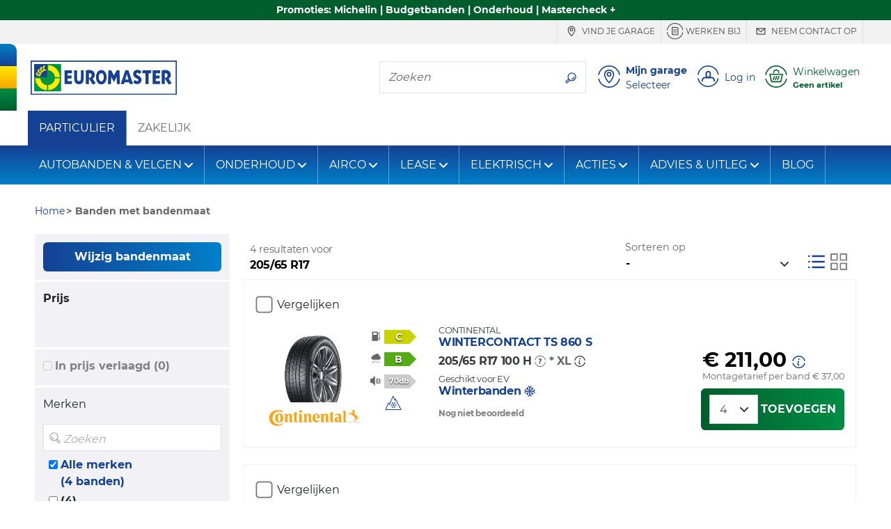

--- FILE ---
content_type: text/html;charset=UTF-8
request_url: https://www.euromaster.nl/zoeken/banden-205-65-17-96-h--winterbanden
body_size: 30498
content:





















    
        
        
        
    
    


    


    
        
            
        
        
        
    






    
    




















<!doctype html>
<html class="smooth-scroll" lang="nl">
<head>
    













<meta charset="utf-8">
<meta http-equiv="X-UA-Compatible" content="IE=edge">
<meta name="viewport" content="width=device-width, initial-scale=1, shrink-to-fit=no">

<title>205/65 R17 banden kopen | Euromaster- Winterband</title>
<meta name="keywords" content=""/>
<meta name="description" content="205/65 R17 banden vervangen door een specialist van Euromaster. ✓ Winterbanden ✓ All Season Banden ✓ Zomerbanden ✓ Direct een afspraak inplannen."/>
<meta name="language" content="nl-NL"/>
<meta http-equiv="Content-Type" content="text/html; charset=UTF-8"/>
<meta http-equiv="Content-Language" content="nl-NL"/>






    
        <meta name="robots" content="index, follow"/>
    
    
    






    
    
        
            <meta name="theme-color" content="#154194"/>
        
        
    

    <link rel="apple-touch-icon-precomposed" sizes="57x57"
          href="/v/3.25.14.0.8/32839721/img/store/euromaster_eshop/apple-touch-icon-57x57.png"/>
    <link rel="apple-touch-icon-precomposed" sizes="114x114"
          href="/v/3.25.14.0.8/32839721/img/store/euromaster_eshop/apple-touch-icon-114x114.png"/>
    <link rel="apple-touch-icon-precomposed" sizes="72x72"
          href="/v/3.25.14.0.8/32839721/img/store/euromaster_eshop/apple-touch-icon-72x72.png"/>
    <link rel="apple-touch-icon-precomposed" sizes="144x144"
          href="/v/3.25.14.0.8/32839721/img/store/euromaster_eshop/apple-touch-icon-144x144.png"/>
    <link rel="apple-touch-icon-precomposed" sizes="60x60"
          href="/v/3.25.14.0.8/32839721/img/store/euromaster_eshop/apple-touch-icon-60x60.png"/>
    <link rel="apple-touch-icon-precomposed" sizes="120x120"
          href="/v/3.25.14.0.8/32839721/img/store/euromaster_eshop/apple-touch-icon-120x120.png"/>
    <link rel="apple-touch-icon-precomposed" sizes="76x76"
          href="/v/3.25.14.0.8/32839721/img/store/euromaster_eshop/apple-touch-icon-76x76.png"/>
    <link rel="apple-touch-icon-precomposed" sizes="152x152"
          href="/v/3.25.14.0.8/32839721/img/store/euromaster_eshop/apple-touch-icon-152x152.png"/>
    <link rel="icon" type="image/png"
          href="/v/3.25.14.0.8/32839721/img/store/euromaster_eshop/favicon-196x196.png"
          sizes="196x196"/>
    <link rel="icon" type="image/png"
          href="/v/3.25.14.0.8/32839721/img/store/euromaster_eshop/favicon-96x96.png"
          sizes="96x96"/>
    <link rel="icon" type="image/png"
          href="/v/3.25.14.0.8/32839721/img/store/euromaster_eshop/favicon-32x32.png"
          sizes="32x32"/>
    <link rel="icon" type="image/png"
          href="/v/3.25.14.0.8/32839721/img/store/euromaster_eshop/favicon-16x16.png"
          sizes="16x16"/>
    <link rel="icon" type="image/png"
          href="/v/3.25.14.0.8/32839721/img/store/euromaster_eshop/favicon-128.png"
          sizes="128x128"/>
    
    <link rel="apple-touch-icon"
          href="/v/3.25.14.0.8/32839721/img/store/euromaster_eshop/apple-touch-icon.png"/>
    <link rel="apple-touch-icon" sizes="72x72"
          href="/v/3.25.14.0.8/32839721/img/store/euromaster_eshop/apple-touch-icon72.png"/>
    <link rel="apple-touch-icon" sizes="114x114"
          href="/v/3.25.14.0.8/32839721/img/store/euromaster_eshop/apple-touch-icon114.png"/>
    <link rel="icon" sizes="192x192"
          href="/v/3.25.14.0.8/32839721/img/store/euromaster_eshop/icon192.png"
          type="image/png"/>
    <link rel="icon" sizes="128x128"
          href="/v/3.25.14.0.8/32839721/img/store/euromaster_eshop/icon128.png"
          type="image/png"/>
    <link rel="icon" sizes="32x32" href="/v/3.25.14.0.8/32839721/img/store/euromaster_eshop/icon32.png"
          type="image/png"/>
    <link rel="icon shortcut" href="/v/3.25.14.0.8/32839721/img/store/euromaster_eshop/favicon.ico"
          type="image/x-icon"/>

    

    

    











    
        <link rel="alternate" href="https://www.euromaster.nl/zoeken/banden-205-65-17" hreflang="x-default"/>
    

    
    
    
    

    
        
    
        
    
        
    
        
    
        
    
        
    
        
    
        
    
        
    
        
    
        
    
        
    
        
    
        
    
        
    
        
    


    
        
            <link rel="canonical" href="https://www.euromaster.nl/zoeken/banden-205-65-17"/>
        
        
        
    

    

    


    

    
    
    
    
    
    
    
    
    
    
    
    
    
    
    
    
    
    
    
    
    
    
    
    
    
    
    <input hidden type="text" id="datalayerRevampEnable" value="true">

    
    <input hidden type="text" id="isDidomiEnable" value="true">

    
    <script type="text/javascript">
        if (!(/MSIE \d|Trident.*rv:/.test(navigator.userAgent))) // first half ie10 / 2nd ie 11
            document.write('<script src="/js/store/euromaster_eshop/mobile-fix-100vh.js" crossorigin="anonymous"><\/script>');
    </script>

    






<script type="text/javascript">
    var loadingCallbacks = loadingCallbacks || [];
</script>


    <link rel="preload" href="/v/3.25.14.0.8/32839721/fonts/montserrat/montserrat-bold-lat.woff2"
          as="font" type="font/woff2"
          crossorigin>
    <link rel="preload" href="/v/3.25.14.0.8/32839721/fonts/montserrat/montserrat-regular-lat.woff2"
          as="font" type="font/woff2"
          crossorigin>

    
    

    
        
        <script async defer src="https://widget.driverreviews.com/script.min.js"
                id="dr-script" data-pubkey="e896f378b539c0c38a64c9068fdcc702b2226bfb"
                data-lang="nl-NL" data-skip-initial-call>
        </script>
        <script type="text/javascript">

            function ready(fn)
            {
                if (document.readyState !== 'loading')
                {
                    fn();
                }
                else
                {
                    document.addEventListener('DOMContentLoaded', fn);
                }
            }

            function initializeDriverreviewWidget()
            {
                if (typeof driverreviews !== 'undefined' && driverreviews !== null)
                {
                    setTimeout(function ()
                    {
                        driverreviews.refreshWidgets();
                    }, 500);
                }
            }

            ready(initializeDriverreviewWidget);

        </script>
    

    

    
        
            
        
        
    
    
        <link charset="UTF-8" rel="stylesheet" href="/v/3.25.14.0.8/32839721/g/css/store/euromaster_eshop/euromaster-critical.css" type="text/css"/>
    

    

    
        <link charset="UTF-8" rel="stylesheet" href="/v/3.25.14.0.8/32839721/g/css/store/euromaster_eshop/euromaster-product.css/css/store/euromaster_eshop/euromaster-pagination.css" type="text/css" media="all"/>
    

    

    

    

    
        <link charset="UTF-8" rel="stylesheet" href="/v/3.25.14.0.8/32839721/g/css/store/euromaster_eshop/euromaster-sticky-bar.css" type="text/css" media="all"/>
    

    

    
        <script type="text/javascript" src="/v/3.25.14.0.8/32839721/g/js/external/jquery/jquery-3.5.1.min.js/js/common/popgom.js/js/util.js/js/jquery/jquery.cookie.js/js/jquery/jquery.json-2.3.min.js/js/jquery/jquery.base64.js/js/ppgcookie.js/js/common/utilPopgom.js/js/td-interne.js/js/resultList.js/js/pagination.js/js/jquery/jquery.colorbox-min.js/js/jquery/jquery.validate.js/js/infos.js/js/fittingAjax/fitters.js/js/gmap/gmap3.js/js/store/common/store-resultList.js/js/external/jquery/jquery.qtip-3.0.3.min.js/js/jquery-slick/slick.js/js/tooltip-3.0.3.js/js/bootstrap-sass-4-3-1/js/bootstrap.bundle.min.js/js/store/euromaster_eshop/bootstrap-elements.js/js/basket/rgpd.js/js/store/euromaster_eshop/basket.js/js/common/csrfToken.js" crossorigin="anonymous"></script>
    
        <script type="text/javascript" src="/v/3.25.14.0.8/32839721/g/js/store/common/datalayer/datalayer-model.js/js/store/euromaster_eshop/tyreselector.js/js/store/common/common-modal.js/js/jquery/jquery.scrollfollow.js/js/external/nouislider.min.js/js/ppgSearchCookie.js/js/store/euromaster_eshop/euromasterSearchLarge.js/js/store/common/storePpgSearchCookie.js/js/store/euromaster_eshop/euromasterHeader.js/js/store/common/storeBottom.js/js/store/common/didomi.js/js/callback.js/js/driverReviews.js" crossorigin="anonymous"></script>
    

    
        






	
	    
	    
	    	
	    	
	    
	



        

        
            


<script type="text/javascript">
    // Duration in milliseconds to wait while the Kameleoon application file is loaded
    var kameleoonLoadingTimeout = 1000;

    window.kameleoonQueue = window.kameleoonQueue || [];
    window.kameleoonStartLoadTime = new Date().getTime();
    if (!document.getElementById("kameleoonLoadingStyleSheet") && !window.kameleoonDisplayPageTimeOut)
    {
        var kameleoonS = document.getElementsByTagName("script")[0];
        var kameleoonCc = "* { visibility: hidden !important; background-image: none !important; }";
        var kameleoonStn = document.createElement("style");
        kameleoonStn.type = "text/css";
        kameleoonStn.id = "kameleoonLoadingStyleSheet";
        if (kameleoonStn.styleSheet)
        {
            kameleoonStn.styleSheet.cssText = kameleoonCc;
        }
        else
        {
            kameleoonStn.appendChild(document.createTextNode(kameleoonCc));
        }
        kameleoonS.parentNode.insertBefore(kameleoonStn, kameleoonS);
        window.kameleoonDisplayPage = function (fromEngine)
        {
            if (!fromEngine)
            {
                window.kameleoonTimeout = true;
            }
            if (kameleoonStn.parentNode)
            {
                kameleoonStn.parentNode.removeChild(kameleoonStn);
            }
        };
        window.kameleoonDisplayPageTimeOut = window.setTimeout(window.kameleoonDisplayPage, kameleoonLoadingTimeout);
    }
</script>


<script type="text/javascript" src="//luvhqb8sew.kameleoon.eu/kameleoon.js" async="true"></script>
        

        







    <script>(function (w, d, s, l, i) {
        w[l] = w[l] || [];
        w[l].push({
            'gtm.start':
                new Date().getTime(), event: 'gtm.js'
        });
        var f = d.getElementsByTagName(s)[0],
            j = d.createElement(s), dl = l != 'dataLayer' ? '&l=' + l : '';
        j.async = true;
        j.src =
            '//www.googletagmanager.com/gtm.js?id=' + i + dl;
        f.parentNode.insertBefore(j, f);
    })(window, document, 'script', 'dataLayer', 'GTM-TZT8WCK');</script>

    

    <script>
            new PageLoadVariables('B2C', 'NL', 'nl', 'product_results_page', 'DESKTOP', false, null).pushTagIgnoringDidomi();
        </script>
    




    <script type="text/javascript">window.gdprAppliesGlobally = true;
    (function () {
        function a(e) {
            if (!window.frames[e]) {
                if (document.body && document.body.firstChild) {
                    var t = document.body;
                    var n = document.createElement("iframe");
                    n.style.display = "none";
                    n.name = e;
                    n.title = e;
                    t.insertBefore(n, t.firstChild)
                } else {
                    setTimeout(function () {
                        a(e)
                    }, 5)
                }
            }
        }

        function e(n, r, o, c, s) {
            function e(e, t, n, a) {
                if (typeof n !== "function") {
                    return
                }
                if (!window[r]) {
                    window[r] = []
                }
                var i = false;
                if (s) {
                    i = s(e, t, n)
                }
                if (!i) {
                    window[r].push({command: e, parameter: t, callback: n, version: a})
                }
            }

            e.stub = true;

            function t(a) {
                if (!window[n] || window[n].stub !== true) {
                    return
                }
                if (!a.data) {
                    return
                }
                var i = typeof a.data === "string";
                var e;
                try {
                    e = i ? JSON.parse(a.data) : a.data
                } catch (t) {
                    return
                }
                if (e[o]) {
                    var r = e[o];
                    window[n](r.command, r.parameter, function (e, t) {
                        var n = {};
                        n[c] = {returnValue: e, success: t, callId: r.callId};
                        a.source.postMessage(i ? JSON.stringify(n) : n, "*")
                    }, r.version)
                }
            }

            if (typeof window[n] !== "function") {
                window[n] = e;
                if (window.addEventListener) {
                    window.addEventListener("message", t, false)
                } else {
                    window.attachEvent("onmessage", t)
                }
            }
        }

        e("__tcfapi", "__tcfapiBuffer", "__tcfapiCall", "__tcfapiReturn");
        a("__tcfapiLocator");
        (function (e) {
            var t = document.createElement("script");
            t.id = "spcloader";
            t.type = "text/javascript";
            t.async = true;
            t.src = "https://sdk.privacy-center.org/" + e + "/loader.js?target=" + document.location.hostname;
            t.charset = "utf-8";
            var n = document.getElementsByTagName("script")[0];
            n.parentNode.insertBefore(t, n)
        })("7b694127-252f-4b9e-a4d0-5180b870ca25")
    })();
    </script>






    <meta name="google-site-verification" content="6IiJJqQppmFIRr420atxhrTGSearNRpBGxksPDgOj0A"/>








    






</head>


    

<body class="body-lg-bg locale-nl_NL univers-b2b country-NL"
      style="">

    






    <script type="text/javascript">
        window.dataLayer = window.dataLayer || [];
        
        
        










    </script>

    
    <noscript>
        <iframe src="//www.googletagmanager.com/ns.html?id=GTM-TZT8WCK"
                height="0" width="0" style="display:none;visibility:hidden"></iframe>
    </noscript>
    

<input id="articleSeason" value="WINTER" hidden/>
<input id="articleBrand" value="" hidden/>
<input id="articleModel" value="" hidden/>








<script type="text/javascript">
    function commonJsData() {
        popgom.localeData.langPrefix = '';
        popgom.localeData.language = 'nl';
        popgom.localeData.country = 'NL';
        popgom.localeData.shop = '';
        popgom.localeData.simpleShop = false;
        popgom.localeData.orderDomain = 'https://www.euromaster.nl';
        popgom.localeData.currencySymbol = '&euro;';
        popgom.localeData.production = true;
        popgom.localeData.store = 'EUROMASTER_ESHOP';
        popgom.localeData.mobile = false;
        popgom.localeData.tablet = false;
        popgom.localeData.responsive = true;
        popgom.localeData.mobilePageNotExist = true;
        popgom.localeData.urlBasket = 'https://www.euromaster.nl/basket/';
        popgom.localeData.urlBasketFitterAppointment = 'https://www.euromaster.nl/basket/fitter-appointment';
        popgom.localeData.localUniversPrefix = '';
        popgom.localeData.local = 'nl_NL';

        

        
        
        

        popgom.localeData.dictionnary['largeur'] = 'Breedte*';
        popgom.localeData.dictionnary['label-caryear'] = 'Jaar';
        popgom.localeData.dictionnary['diametre'] = 'Inch*';
        popgom.localeData.dictionnary['label-carmodel'] = 'Model';
        popgom.localeData.dictionnary['invalid-format-input'] = ' Ongeldige invoer';
        popgom.localeData.dictionnary['label-carsegment'] = 'Type';
        popgom.localeData.dictionnary['label-carmaker'] = 'Merk';
        popgom.localeData.dictionnary['mobile-page-not-exist'] = '????mobile-page-not-exist????';
        popgom.localeData.dictionnary['geolocalisation_non_supportee'] = 'De geolocatiefunctie is niet beschikbaar in je browser';
        popgom.localeData.dictionnary['label-carDimensionTooltip'] = '????label-carDimensionTooltip????';
        popgom.localeData.dictionnary['label-carmotor'] = 'Motor';
        popgom.localeData.dictionnary['close'] = 'Sluiten';
        popgom.localeData.dictionnary['hauteur'] = 'Hoogte*';
        popgom.localeData.dictionnary['geolocalisation_impossible'] = 'De geolocalisatie is niet mogelijk, zoek handmatig je gewenste locatie';
        
        

        
    }

    
    
    loadingCallbacks.push(commonJsData);
    
    
    
</script>



<!-- HEADER-TAG-ANALYSIS -->





<input hidden type="text" id="datalayerRevampEnable" value="true">


<input hidden type="text" id="isDidomiEnable" value="true">







    



    




<div class="sticky-bar font-weight-bold"
     style="background-color: #005e2c;  *,*:hover{color: #ffffff }">
    <a href="/acties/" class="container-fluid container-max-width">
        
        <div class="sticky-bar-txt" style="color: #ffffff;">
            Promoties: Michelin | Budgetbanden | Onderhoud | Mastercheck +
            <u class="text-nowrap"><b></b></u>
        </div>
    </a>
</div>





<header id="headerBar" class="" role="banner">

    
        <div id="headerBarDesktop" class="d-print-none">
            











<div class="header-top d-print-none">

    <ul class="nav text-uppercase max-container justify-content-end">
        <div class="d-flex justify-content-start mr-auto pt-0 pb-0">
            

            
            
            
            
        </div>
        


        
            
            <li class="nav-item border-right border-left d-none d-lg-inline-flex align-items-center">
                <a href="https://www.euromaster.nl/garages"
                   
                   class="header-top-link js-link-menu js-solo-link text-decoration-none px-2 py-1" onclick="tyredating.basket.tagManager('home', 'Careers');">
                    
                        <svg class="svg-icon display-4" role="img" aria-hidden="true">
                            <use href="/img/store/euromaster_eshop/svg-sprites/sprite-interface.svg#locationNoCircle"></use>
                        </svg>
                    
                        Vind je garage
                </a>
            </li>
            
        

        
            
            <li class="nav-item border-right  d-none d-lg-inline-flex align-items-center">
                <a class="header-top-link js-link-menu js-solo-link text-decoration-none px-2 py-1"
                   href="https://werkenbij.euromaster.nl/vacatures/"
                   >
                    
                        <svg class="svg-icon display-4" role="img" aria-hidden="true">
                            <use href="/img/store/euromaster_eshop/svg-sprites/sprite-interface.svg#formCircle"></use>
                        </svg>
                    
                        Werken bij
                </a>
            </li>
            
        

        
            
            <li class="nav-item border-right  d-none d-lg-inline-flex align-items-center">
                <a href="https://www.euromaster.nl/neem-contact-op"
                   
                   class="header-top-link js-link-menu js-solo-link text-decoration-none px-2 py-1"
                   onclick="tyredating.basket.tagManager('home', 'trouver_centre');">
                    
                        <svg class="svg-icon display-4" role="img" aria-hidden="true">
                            <use href="/img/store/euromaster_eshop/svg-sprites/sprite-interface.svg#messageNoCircle"></use>
                        </svg>
                    
                        Neem contact op
                </a>
            </li>
            
        

        

        

        

        
        


        
        
        
    </ul>
</div>

        </div>
    


    <div class="header-middle d-flex align-items-center max-container">

        
        <div class="flag-y header-flag-desktop d-none d-lg-block d-print-none">
            <div class="flag-blue flag-round"></div>
            <div class="flag-yellow"></div>
            <div class="flag-green"></div>
        </div>

        
        
        
            <button class="navbar-toggler navbar-toggler-header d-block d-lg-none d-print-none" type="button"
                    data-toggle="collapse"
                    data-target="#navbarNavDropdown"
                    aria-controls="navbarNavDropdown" aria-expanded="false" aria-label="Toggle navigation">
                <svg class="svg-icon display-3" role="img" aria-labelledby="menu">
                    <title id="menu">????menu????</title>
                    <use href="/v/3.25.14.0.8/32839721/img/store/euromaster_eshop/svg-sprites/sprite-interface.svg#menu"></use>
                </svg>
            </button>
        

        
        <a href="https://www.euromaster.nl" class="header-logo px-1 px-md-2 pl-lg-0">
            <img height="50" width="210" src="/upload/euromaster_eshop/img/nl_NL/euromaster.svg" class="img-fluid" alt="Euromaster" class="img-fluid" loading="eager" decoding="sync" />
        </a>
        <span class="header-baseline  text-uppercase d-none d-lg-inline"></span>

        <div class="ml-auto d-print-none">
            

            

            
                
                    <div class="nav-item border my-2 navbar-search mr-2 d-none d-lg-inline-flex">
                        <label for="searchFormMenu"
                               class="sr-only">Zoeken</label>
                        <input type="text" name="query" class="form-control border-0" id="searchFormMenu"
                               placeholder="Zoeken"
                               aria-label="Zoeken">
                        <button class="btn btn-white" type="button">
                            <svg class="svg-icon mb-0" role="img" aria-labelledby="searchIcon">
                                <title id="searchIcon">Zoeken</title>
                                <use href="/v/3.25.14.0.8/32839721/img/store/euromaster_eshop/svg-sprites/sprite-interface.svg#search"></use>
                            </svg>
                        </button>
                    </div>


                    
                    
                    
                        
                        
                            
                        
                        
                            
                                
                                
                            
                            
                        
                        
                        <button class="big-icon-link btn btn-sm btn-link align-items-center text-left p-1 d-inline-flex"
                                id="favoriteCenterPopover" type="button" data-href="/fitting?getFavoriteCentre=true"
                                onclick="euromaster.header.loadAndDisplayPopover(this);navigationClick(this,'Mijn garage')">
                            <svg class="svg-icon display-3" role="img">
                                <title id="headerMyFavoriteCentreIcon">????header-my-centre????</title>
                                <use href="/v/3.25.14.0.8/32839721/img/store/euromaster_eshop/svg-sprites/sprite-interface.svg#location"></use>
                            </svg>
                            <div class="big-icon-link-txt text-decoration-none pl-2 d-none d-lg-block">
                                <div class="font-weight-bold headerMenuIdentificationButton_NL">
                                        Mijn garage
                                </div>
                                
                                <div id="default-favorite-fitter" data-default="Selecteer">

                                    
                                        
                                        Selecteer
                                    
                                </div>
                            </div>
                        </button>

                        <button class="big-icon-link btn btn-sm btn-link align-items-center text-left p-1 d-none"
                                id="favoriteCenterLink" type="button">
                            <a href="https://www.euromaster.nl/garages">
                                <svg class="svg-icon display-3" role="img">
                                    <title id="headerMyFavoriteCentreIcon">????header-my-centre????</title>
                                    <use href="/v/3.25.14.0.8/32839721/img/store/euromaster_eshop/svg-sprites/sprite-interface.svg#location"></use>
                                </svg>
                            </a>
                        </button>
                    

                    
                        <button id="logInModal"
                                class="js-login big-icon-link btn btn-sm btn-link d-inline-flex align-items-center text-left p-1"
                                data-toggle="modal"
                                data-href="/templates/store/euromaster_eshop/parts/header/euromaster-login-popin.jsp"
                                data-callback="euromaster.header.manageBootstrapModalInsidePopup"
                                onclick="navigationClick(this, 'Log in')">
                            <svg class="svg-icon display-3" role="img" aria-hidden="true">
                                <use href="/v/3.25.14.0.8/32839721/img/store/euromaster_eshop/svg-sprites/sprite-interface.svg#account"></use>
                            </svg>
                            <span class="big-icon-link-txt d-none d-lg-block pl-2" id="customer-details">
                            
                                
                                    Log in
                                
                                
                                
                            
                            </span>
                        </button>
                    

                    <button id="navBtnPanier"
                            class="big-icon-link btn btn-sm btn-link d-inline-flex align-items-center text-secondary text-left p-1 position-relative ">
                        <svg class="svg-icon display-3" role="img" aria-hidden="true">
                            <use href="/v/3.25.14.0.8/32839721/img/store/euromaster_eshop/svg-sprites/sprite-interface.svg#cart"></use>
                        </svg>
                        
                            
                            
                                <div class="big-icon-link-txt pl-2">
                                    <div id="headerCartLabel"
                                         class="headerMenuIdentificationButton_NL d-none d-lg-block ">Winkelwagen</div>
                                    <div id="headerCartInfoEmpty" style="display:none;">
                                        <small class="font-weight-bold text-truncate d-block" style="max-width: 130px;"
                                               title="Geen artikel">Geen artikel</small>
                                    </div>
                                    <div id="headerCartInfoArt" style="display:none;">
                                        <small class="font-weight-bold d-block">
                                            <span id="headerCartInfoArtQty" class="headerCartInfoArt"></span>
                                            <span id="headerCartInfoArtOne"
                                                  class="headerCartInfoArt">Product</span>
                                            <span id="headerCartInfoArtMany"
                                                  class="headerCartInfoArt">producten</span>
                                            <span id="headerCartInfoPrice" class="headerCartInfoArt"></span>
                                        </small>
                                    </div>
                                </div>
                            
                        
                    </button>

                
                
            

        </div>
    </div>

    
    <div class="flag-x header-flag-mobile row no-gutters d-lg-none">
        <div class="flag-blue col"></div>
        <div class="flag-yellow col"></div>
        <div class="flag-green col"></div>
    </div>


    


    <div class="p-2 border-bottom collapse" id="collapseSearchFormSticky">
        <div class="nav-item border navbar-search d-flex">
            <label for="searchFormMenuSticky"
                   class="sr-only">Zoeken</label>
            <input type="text" name="query" class="form-control border-0" id="searchFormMenuSticky"
                   placeholder="Zoeken"
                   aria-label="Zoeken">
            <button class="btn btn-white" type="button">
                <svg class="svg-icon mb-0" role="img" aria-labelledby="searchIconSticky">
                    <title id="searchIconSticky">Zoeken</title>
                    <use href="/v/3.25.14.0.8/32839721/img/store/euromaster_eshop/svg-sprites/sprite-interface.svg#search"></use>
                </svg>
            </button>
        </div>
    </div>

</header>







    













    <nav id="b2bNav" class="navbar navbar-expand-lg bg-white navbar-light">
        <div class="collapse navbar-collapse">
            <ul class="navbar-nav">
                <li class="nav-item js-category-parent nav-item-white d-none d-lg-flex align-self-lg-stretch bg-primary">
                    <a class="nav-link js-link-menu js-category align-items-center text-white nav-item-b2b" href="/"
                       title="PARTICULIER">PARTICULIER</a>
                </li>
                <li class="nav-item js-category-parent nav-item-white d-none d-lg-flex align-self-lg-stretch">
                    <a class="nav-link js-link-menu js-category d-lg-block align-items-center nav-item-b2b"
                       title="ZAKELIJK"
                       href="http://euromaster.nl/zakelijk">ZAKELIJK</a>
                </li>
            </ul>
        </div>
    </nav>


<nav id="nav" class="navbar navbar-expand-lg navbar-dark mb-3">
    <div class="collapse navbar-collapse" id="navbarNavDropdown">

        
        <div class="d-inline-flex justify-content-between w-100 d-lg-none">
            <button class="navbar-toggler d-block d-lg-none" type="button" data-toggle="collapse"
                    data-target="#navbarNavDropdown" aria-controls="navbarNavDropdown"
                    aria-expanded="false" aria-label="Toggle navigation">
                <svg class="svg-icon display-3" role="img" aria-labelledby="TriggerMenuMobile">
                    <title id="TriggerMenuMobile">????menu????</title>
                    <use href="/v/3.25.14.0.8/32839721/img/store/euromaster_eshop/svg-sprites/sprite-interface.svg#cross-circle"></use>
                </svg>
            </button>
            
        </div>


        <div class="d-inline-flex justify-content-center w-100 px-2 d-lg-none mb-2">
            
            
            
                <li class="  nav-item nav-top-link-mobile active js-category-parent border border-right-0 d-block d-lg-none m-0 p-0 nav-item-mobile bg-transparent">
                    <a class="js-link-menu js-category text-white text-uppercase" href="https://www.euromaster.nl"
                       title="PARTICULIER">PARTICULIER</a>
                </li>
            

            
            
            
                <li class=" nav-item nav-top-link-mobile js-category-parent border border-left-0 d-block d-lg-none m-0 p-0 nav-item-mobile bg-transparent">
                    <a class="js-link-menu js-category text-white text-uppercase" href="https://zakelijk.euromaster.nl"
                       title="ZAKELIJK">ZAKELIJK</a>
                </li>
            
        </div>


        
            
        














    
        
    

    
        
    

    
        
    

    
        
    





        <div class="nav-item input-group order-lg-1 border-0 mb-2 px-2 d-lg-none ">
            <label for="searchFormMenu" class="sr-only">Zoeken</label>
            <input type="text" name="query" class="form-control bg-transparent border-right-0 " id="searchFormMenu"
                   placeholder="Zoeken"
                   aria-label="Zoeken">
            <div class="input-group-append">
                <button class="border border-left-0 bg-transparent text-white" type="button">
                    <svg class="svg-icon mb-0" role="img" aria-labelledby="searchIcon">
                        <title id="searchIcon">Zoeken</title>
                        <use href="/v/3.25.14.0.8/32839721/img/store/euromaster_eshop/svg-sprites/sprite-interface.svg#search"></use>
                    </svg>
                </button>
            </div>
        </div>


        <ul class="navbar-nav mr-auto">
            
            
            
                
                    
                    
                        
                            
                                
                                <li class="nav-item dropdown js-category-parent">
                                    <a class="nav-link js-category js-link-menu dropdown-toggle d-flex justify-content-between align-items-center"
                                       href="#_"
                                       id="navbarDropdown0"
                                       data-toggle="dropdown" aria-haspopup="true"
                                       aria-expanded="false">
                                            AUTOBANDEN & VELGEN
                                    </a>
                                    <div class="dropdown-menu bg-white" aria-labelledby="navbarDropdown0">
                                        <div class="dropdown-menu-container">
                                            <div class="row">
                                                
                                                
                                                <div class="col-12 col-lg-3 js-subcategory-parent">
                                                    <div class="dropdown-header pl-2 text-uppercase">
                                                        
                                                            
                                                            
                                                                <a href="/autobanden"
                                                                   class="js-subcategory js-link-menu"
                                                                   title=""  >Autobanden</a>
                                                            
                                                        
                                                    </div>
                                                    
                                                        <a href="/banden/zomerbanden" title=""
                                                           class="dropdown-item js-link-menu pl-2"
                                                            >Zomerbanden</a>
                                                    
                                                        <a href="/banden/winterbanden" title=""
                                                           class="dropdown-item js-link-menu pl-2"
                                                            >Winterbanden</a>
                                                    
                                                        <a href="/banden/all-season-banden" title=""
                                                           class="dropdown-item js-link-menu pl-2"
                                                            >All season banden</a>
                                                    
                                                        <a href="/banden/runflat-banden" title=""
                                                           class="dropdown-item js-link-menu pl-2"
                                                            >Runflat banden</a>
                                                    
                                                        <a href="/banden/tesla-zomerbanden" title=""
                                                           class="dropdown-item js-link-menu pl-2"
                                                            >Tesla zomerbanden</a>
                                                    
                                                        <a href="/banden/tesla-winterbanden" title=""
                                                           class="dropdown-item js-link-menu pl-2"
                                                            >Tesla winterbanden</a>
                                                    
                                                        <a href="/banden/caravanbanden" title=""
                                                           class="dropdown-item js-link-menu pl-2"
                                                            >Caravanbanden</a>
                                                    
                                                        <a href="/banden/camperbanden" title=""
                                                           class="dropdown-item js-link-menu pl-2"
                                                            >Camperbanden</a>
                                                    
                                                        <a href="/banden/aanhanger-banden" title=""
                                                           class="dropdown-item js-link-menu pl-2"
                                                            >Aanhanger banden</a>
                                                    
                                                        <a href="/banden/bestelwagenbanden" title=""
                                                           class="dropdown-item js-link-menu pl-2"
                                                            >Bestelwagenbanden</a>
                                                    
                                                        <a href="/banden/goedkope-autobanden" title=""
                                                           class="dropdown-item js-link-menu pl-2"
                                                            >Goedkope autobanden</a>
                                                    
                                                        <a href="/banden/winterbanden-wisselen" title=""
                                                           class="dropdown-item js-link-menu pl-2"
                                                            >Winterbanden wisselen</a>
                                                    
                                                        <a href="/banden/zomerbanden-wisselen" title=""
                                                           class="dropdown-item js-link-menu pl-2"
                                                            >Zomerbanden wisselen</a>
                                                    
                                                        <a href="/banden/bandenlabel" title=""
                                                           class="dropdown-item js-link-menu pl-2"
                                                            >Bandenlabel</a>
                                                    
                                                </div>
                                                
                                                
                                                <div class="col-12 col-lg-3 js-subcategory-parent">
                                                    <div class="dropdown-header pl-2 text-uppercase">
                                                        
                                                            
                                                            
                                                                <a href="/banden"
                                                                   class="js-subcategory js-link-menu"
                                                                   title=""  >Bandenmerken</a>
                                                            
                                                        
                                                    </div>
                                                    
                                                        <a href="/banden/michelin" title=""
                                                           class="dropdown-item js-link-menu pl-2"
                                                            >Michelin</a>
                                                    
                                                        <a href="/banden/continental" title=""
                                                           class="dropdown-item js-link-menu pl-2"
                                                            >Continental</a>
                                                    
                                                        <a href="/banden/kumho" title=""
                                                           class="dropdown-item js-link-menu pl-2"
                                                            >Kumho</a>
                                                    
                                                        <a href="/banden/hankook" title=""
                                                           class="dropdown-item js-link-menu pl-2"
                                                            >Hankook</a>
                                                    
                                                        <a href="/banden/yartu" title=""
                                                           class="dropdown-item js-link-menu pl-2"
                                                            >Yartu</a>
                                                    
                                                        <a href="/banden/hifly" title=""
                                                           class="dropdown-item js-link-menu pl-2"
                                                            >Hifly</a>
                                                    
                                                        <a href="/banden/vredestein" title=""
                                                           class="dropdown-item js-link-menu pl-2"
                                                            >Vredestein</a>
                                                    
                                                        <a href="/banden/goodyear" title=""
                                                           class="dropdown-item js-link-menu pl-2"
                                                            >Goodyear</a>
                                                    
                                                        <a href="/banden/maxxis" title=""
                                                           class="dropdown-item js-link-menu pl-2"
                                                            >Maxxis</a>
                                                    
                                                        <a href="/banden/kleber" title=""
                                                           class="dropdown-item js-link-menu pl-2"
                                                            >Kleber</a>
                                                    
                                                        <a href="/banden/fulda" title=""
                                                           class="dropdown-item js-link-menu pl-2"
                                                            >Fulda</a>
                                                    
                                                        <a href="/banden/bridgestone" title=""
                                                           class="dropdown-item js-link-menu pl-2"
                                                            >Bridgestone</a>
                                                    
                                                        <a href="/banden/bfgoodrich" title=""
                                                           class="dropdown-item js-link-menu pl-2"
                                                            >BFGoodrich</a>
                                                    
                                                        <a href="/banden/pirelli" title=""
                                                           class="dropdown-item js-link-menu pl-2"
                                                            >Pirelli</a>
                                                    
                                                        <a href="/banden/uniroyal" title=""
                                                           class="dropdown-item js-link-menu pl-2"
                                                            >Uniroyal</a>
                                                    
                                                        <a href="/banden/dunlop" title=""
                                                           class="dropdown-item js-link-menu pl-2"
                                                            >Dunlop</a>
                                                    
                                                        <a href="/banden/barum" title=""
                                                           class="dropdown-item js-link-menu pl-2"
                                                            >Barum</a>
                                                    
                                                </div>
                                                
                                                
                                                <div class="col-12 col-lg-3 js-subcategory-parent">
                                                    <div class="dropdown-header pl-2 text-uppercase">
                                                        
                                                            
                                                            
                                                                <a href="/bandenservices"
                                                                   class="js-subcategory js-link-menu"
                                                                   title=""  >Bandenservices</a>
                                                            
                                                        
                                                    </div>
                                                    
                                                        <a href="/services/banden/banden-wisselen" title=""
                                                           class="dropdown-item js-link-menu pl-2"
                                                            >Banden wisselen</a>
                                                    
                                                        <a href="/bandenservices/montage-aan-huis" title=""
                                                           class="dropdown-item js-link-menu pl-2"
                                                            >Montage aan huis</a>
                                                    
                                                        <a href="/services/banden/banden-balanceren" title=""
                                                           class="dropdown-item js-link-menu pl-2"
                                                            >Banden balanceren</a>
                                                    
                                                        <a href="/services/banden/auto-uitlijnen" title=""
                                                           class="dropdown-item js-link-menu pl-2"
                                                            >Auto uitlijnen</a>
                                                    
                                                        <a href="/services/banden/bandenspanning" title=""
                                                           class="dropdown-item js-link-menu pl-2"
                                                            >Bandenspanning</a>
                                                    
                                                        <a href="/services/banden/stikstof-in-je-banden" title=""
                                                           class="dropdown-item js-link-menu pl-2"
                                                            >Stikstof in je banden</a>
                                                    
                                                        <a href="/bandenservices/autoband-repareren" title=""
                                                           class="dropdown-item js-link-menu pl-2"
                                                            >Autoband repareren</a>
                                                    
                                                        <a href="/bandenservices/masterdeal-bandengarantie" title=""
                                                           class="dropdown-item js-link-menu pl-2"
                                                            >Masterdeal bandengarantie</a>
                                                    
                                                        <a href="/services/banden/bandenopslag" title=""
                                                           class="dropdown-item js-link-menu pl-2"
                                                            >Bandenopslag</a>
                                                    
                                                </div>
                                                
                                                
                                                <div class="col-12 col-lg-3 js-subcategory-parent">
                                                    <div class="dropdown-header pl-2 text-uppercase">
                                                        
                                                            
                                                            
                                                                <a href="/velgen"
                                                                   class="js-subcategory js-link-menu"
                                                                   title=""  >Velgen</a>
                                                            
                                                        
                                                    </div>
                                                    
                                                        <a href="https://velgen.euromaster.nl/wheelsportal/63139/start" title=""
                                                           class="dropdown-item js-link-menu pl-2"
                                                            >Velgen configurator</a>
                                                    
                                                        <a href="/velgen/lichtmetalen-velgen" title=""
                                                           class="dropdown-item js-link-menu pl-2"
                                                            >Lichtmetalen velgen</a>
                                                    
                                                        <a href="/velgen/stalen-velgen" title=""
                                                           class="dropdown-item js-link-menu pl-2"
                                                            >Stalen velgen</a>
                                                    
                                                        <a href="/velgen/tpms" title=""
                                                           class="dropdown-item js-link-menu pl-2"
                                                            >TPMS</a>
                                                    
                                                </div>
                                                
                                                
                                                
                                            </div>
                                        </div>
                                        <div class="flag-x dropdown-menu-flag d-none d-lg-flex">
                                            <div class="flag-blue"></div>
                                            <div class="flag-yellow"></div>
                                            <div class="flag-green"></div>
                                        </div>
                                    </div>
                                </li>
                            
                            
                        
                    
                

                
                    <link rel="stylesheet" href="/upload/euromaster_eshop/menus/nl_NL/autobanden-velgen/style.css"/>
                
            
                
                    
                    
                        
                            
                                
                                <li class="nav-item dropdown js-category-parent">
                                    <a class="nav-link js-category js-link-menu dropdown-toggle d-flex justify-content-between align-items-center"
                                       href="#_"
                                       id="navbarDropdown1"
                                       data-toggle="dropdown" aria-haspopup="true"
                                       aria-expanded="false">
                                            ONDERHOUD
                                    </a>
                                    <div class="dropdown-menu bg-white" aria-labelledby="navbarDropdown1">
                                        <div class="dropdown-menu-container">
                                            <div class="row">
                                                
                                                
                                                <div class="col-12 col-lg-3 js-subcategory-parent">
                                                    <div class="dropdown-header pl-2 text-uppercase">
                                                        
                                                            
                                                            
                                                                <a href="/vervanging"
                                                                   class="js-subcategory js-link-menu"
                                                                   title=""  >Vervanging</a>
                                                            
                                                        
                                                    </div>
                                                    
                                                        <a href="/vervanging/vraag-je-offerte" title=""
                                                           class="dropdown-item js-link-menu pl-2"
                                                            >Vraag je offerte</a>
                                                    
                                                        <a href="/vervanging/accu-vervangen" title=""
                                                           class="dropdown-item js-link-menu pl-2"
                                                            >Accu vervangen</a>
                                                    
                                                        <a href="/vervanging/olie-verversen" title=""
                                                           class="dropdown-item js-link-menu pl-2"
                                                            >Olie verversen</a>
                                                    
                                                        <a href="/vervanging/remmen-vervangen" title=""
                                                           class="dropdown-item js-link-menu pl-2"
                                                            >Remmen vervangen</a>
                                                    
                                                        <a href="/services/auto/remvloeistof-verversen" title=""
                                                           class="dropdown-item js-link-menu pl-2"
                                                            >Remvloeistof verversen</a>
                                                    
                                                        <a href="/services/auto/ruitenwissers" title=""
                                                           class="dropdown-item js-link-menu pl-2"
                                                            >Ruitenwissers vervangen</a>
                                                    
                                                </div>
                                                
                                                
                                                <div class="col-12 col-lg-3 js-subcategory-parent">
                                                    <div class="dropdown-header pl-2 text-uppercase">
                                                        
                                                            
                                                            
                                                                <a href="/services"
                                                                   class="js-subcategory js-link-menu"
                                                                   title=""  >Services</a>
                                                            
                                                        
                                                    </div>
                                                    
                                                        <a href="/services/banden/auto-uitlijnen" title=""
                                                           class="dropdown-item js-link-menu pl-2"
                                                            >Uitlijnen auto</a>
                                                    
                                                        <a href="/services/auto/mastercheck-plus" title=""
                                                           class="dropdown-item js-link-menu pl-2"
                                                            >Mastercheck+</a>
                                                    
                                                        <a href="/services/auto/gratis-services" title=""
                                                           class="dropdown-item js-link-menu pl-2"
                                                            >Gratis services</a>
                                                    
                                                        <a href="/services/auto/mastercheck" title=""
                                                           class="dropdown-item js-link-menu pl-2"
                                                            >Mastercheck</a>
                                                    
                                                </div>
                                                
                                                
                                                <div class="col-12 col-lg-3 js-subcategory-parent">
                                                    <div class="dropdown-header pl-2 text-uppercase">
                                                        
                                                            
                                                            
                                                                <a href="/onderhoud"
                                                                   class="js-subcategory js-link-menu"
                                                                   title=""  >Onderhoud</a>
                                                            
                                                        
                                                    </div>
                                                    
                                                        <a href="/onderhoud/kleine-beurt" title=""
                                                           class="dropdown-item js-link-menu pl-2"
                                                            >Kleine beurt</a>
                                                    
                                                        <a href="/onderhoud/grote-beurt" title=""
                                                           class="dropdown-item js-link-menu pl-2"
                                                            >Grote beurt</a>
                                                    
                                                </div>
                                                
                                                
                                                
                                            </div>
                                        </div>
                                        <div class="flag-x dropdown-menu-flag d-none d-lg-flex">
                                            <div class="flag-blue"></div>
                                            <div class="flag-yellow"></div>
                                            <div class="flag-green"></div>
                                        </div>
                                    </div>
                                </li>
                            
                            
                        
                    
                

                
            
                
                    
                    
                        
                            
                                
                                <li class="nav-item dropdown js-category-parent">
                                    <a class="nav-link js-category js-link-menu dropdown-toggle d-flex justify-content-between align-items-center"
                                       href="#_"
                                       id="navbarDropdown2"
                                       data-toggle="dropdown" aria-haspopup="true"
                                       aria-expanded="false">
                                            AIRCO
                                    </a>
                                    <div class="dropdown-menu bg-white" aria-labelledby="navbarDropdown2">
                                        <div class="dropdown-menu-container">
                                            <div class="row">
                                                
                                                
                                                <div class="col-12 col-lg-3 js-subcategory-parent">
                                                    <div class="dropdown-header pl-2 text-uppercase">
                                                        
                                                            
                                                            
                                                                <a href="/services/auto/airco"
                                                                   class="js-subcategory js-link-menu"
                                                                   title=""  >Airco</a>
                                                            
                                                        
                                                    </div>
                                                    
                                                        <a href="/services/auto/airco-check" title=""
                                                           class="dropdown-item js-link-menu pl-2"
                                                            >Airco check</a>
                                                    
                                                        <a href="/services/auto/airco-reinigen" title=""
                                                           class="dropdown-item js-link-menu pl-2"
                                                            >Airco reinigen</a>
                                                    
                                                        <a href="/services/auto/airco-vullen" title=""
                                                           class="dropdown-item js-link-menu pl-2"
                                                            >Airco vullen</a>
                                                    
                                                        <a href="/services/auto/airco-reinigen-en-vullen" title=""
                                                           class="dropdown-item js-link-menu pl-2"
                                                            >Airco reinigen en vullen</a>
                                                    
                                                </div>
                                                
                                                
                                                
                                            </div>
                                        </div>
                                        <div class="flag-x dropdown-menu-flag d-none d-lg-flex">
                                            <div class="flag-blue"></div>
                                            <div class="flag-yellow"></div>
                                            <div class="flag-green"></div>
                                        </div>
                                    </div>
                                </li>
                            
                            
                        
                    
                

                
            
                
                    
                    
                        
                            
                                
                                <li class="nav-item dropdown js-category-parent">
                                    <a class="nav-link js-category js-link-menu dropdown-toggle d-flex justify-content-between align-items-center"
                                       href="#_"
                                       id="navbarDropdown3"
                                       data-toggle="dropdown" aria-haspopup="true"
                                       aria-expanded="false">
                                            LEASE
                                    </a>
                                    <div class="dropdown-menu bg-white" aria-labelledby="navbarDropdown3">
                                        <div class="dropdown-menu-container">
                                            <div class="row">
                                                
                                                
                                                <div class="col-12 col-lg-3 js-subcategory-parent">
                                                    <div class="dropdown-header pl-2 text-uppercase">
                                                        
                                                            
                                                            
                                                                <a href="/lease-bandenwissel"
                                                                   class="js-subcategory js-link-menu"
                                                                   title=""  >Bandenwissel</a>
                                                            
                                                        
                                                    </div>
                                                    
                                                        <a href="/lease-bandenwissel/afspraak-maken" title=""
                                                           class="dropdown-item js-link-menu pl-2"
                                                            >Afspraak maken</a>
                                                    
                                                        <a href="/lease-bandenwissel/banden-vervangen" title=""
                                                           class="dropdown-item js-link-menu pl-2"
                                                            >Banden vervangen</a>
                                                    
                                                </div>
                                                
                                                
                                                <div class="col-12 col-lg-3 js-subcategory-parent">
                                                    <div class="dropdown-header pl-2 text-uppercase">
                                                        
                                                            
                                                            
                                                                <a href="/lease-services"
                                                                   class="js-subcategory js-link-menu"
                                                                   title=""  >Services</a>
                                                            
                                                        
                                                    </div>
                                                    
                                                        <a href="/lease-services/mobiele-service" title=""
                                                           class="dropdown-item js-link-menu pl-2"
                                                            >Mobiele service</a>
                                                    
                                                </div>
                                                
                                                
                                                <div class="col-12 col-lg-3 js-subcategory-parent">
                                                    <div class="dropdown-header pl-2 text-uppercase">
                                                        
                                                            
                                                            
                                                                <a href="/leasecontracten"
                                                                   class="js-subcategory js-link-menu"
                                                                   title=""  >Leasecontracten</a>
                                                            
                                                        
                                                    </div>
                                                    
                                                </div>
                                                
                                                
                                                
                                            </div>
                                        </div>
                                        <div class="flag-x dropdown-menu-flag d-none d-lg-flex">
                                            <div class="flag-blue"></div>
                                            <div class="flag-yellow"></div>
                                            <div class="flag-green"></div>
                                        </div>
                                    </div>
                                </li>
                            
                            
                        
                    
                

                
            
                
                    
                    
                        
                            
                                
                                <li class="nav-item dropdown js-category-parent">
                                    <a class="nav-link js-category js-link-menu dropdown-toggle d-flex justify-content-between align-items-center"
                                       href="#_"
                                       id="navbarDropdown4"
                                       data-toggle="dropdown" aria-haspopup="true"
                                       aria-expanded="false">
                                            ELEKTRISCH
                                    </a>
                                    <div class="dropdown-menu bg-white" aria-labelledby="navbarDropdown4">
                                        <div class="dropdown-menu-container">
                                            <div class="row">
                                                
                                                
                                                <div class="col-12 col-lg-3 js-subcategory-parent">
                                                    <div class="dropdown-header pl-2 text-uppercase">
                                                        
                                                            
                                                            
                                                                <a href="/elektrisch"
                                                                   class="js-subcategory js-link-menu"
                                                                   title=""  >Elektrisch</a>
                                                            
                                                        
                                                    </div>
                                                    
                                                        <a href="/elektrisch/banden-voor-elektrische-autos" title=""
                                                           class="dropdown-item js-link-menu pl-2"
                                                            >Banden elektrische auto's</a>
                                                    
                                                        <a href="/elektrisch/onderhoud-voor-elektrische-autos" title=""
                                                           class="dropdown-item js-link-menu pl-2"
                                                            >Onderhoud elektrische auto's</a>
                                                    
                                                        <a href="/services/auto/state-of-health-accutest" title=""
                                                           class="dropdown-item js-link-menu pl-2"
                                                            >State of Health accutest</a>
                                                    
                                                        <a href="/elektrisch/tesla-zomerbanden" title=""
                                                           class="dropdown-item js-link-menu pl-2"
                                                            >Tesla zomerbanden</a>
                                                    
                                                        <a href="/elektrisch/tesla-winterbanden" title=""
                                                           class="dropdown-item js-link-menu pl-2"
                                                            >Tesla winterbanden</a>
                                                    
                                                </div>
                                                
                                                
                                                
                                            </div>
                                        </div>
                                        <div class="flag-x dropdown-menu-flag d-none d-lg-flex">
                                            <div class="flag-blue"></div>
                                            <div class="flag-yellow"></div>
                                            <div class="flag-green"></div>
                                        </div>
                                    </div>
                                </li>
                            
                            
                        
                    
                

                
            
                
                    
                    
                        
                            
                                
                                <li class="nav-item dropdown js-category-parent">
                                    <a class="nav-link js-category js-link-menu dropdown-toggle d-flex justify-content-between align-items-center"
                                       href="#_"
                                       id="navbarDropdown5"
                                       data-toggle="dropdown" aria-haspopup="true"
                                       aria-expanded="false">
                                            ACTIES
                                    </a>
                                    <div class="dropdown-menu bg-white" aria-labelledby="navbarDropdown5">
                                        <div class="dropdown-menu-container">
                                            <div class="row">
                                                
                                                
                                                <div class="col-12 col-lg-3 js-subcategory-parent">
                                                    <div class="dropdown-header pl-2 text-uppercase">
                                                        
                                                            
                                                            
                                                                <a href="/acties"
                                                                   class="js-subcategory js-link-menu"
                                                                   title=""  >Acties</a>
                                                            
                                                        
                                                    </div>
                                                    
                                                        <a href="/acties/michelin-aanbieding" title=""
                                                           class="dropdown-item js-link-menu pl-2"
                                                            >Michelin: controle waar je op kunt vertrouwen</a>
                                                    
                                                        <a href="/acties/budgetbanden" title=""
                                                           class="dropdown-item js-link-menu pl-2"
                                                            >Budgetbanden: scherp geprijsd</a>
                                                    
                                                        <a href="/acties/onderhoud" title=""
                                                           class="dropdown-item js-link-menu pl-2"
                                                            >Onderhoud: 10% kortings-voucher</a>
                                                    
                                                        <a href="/acties/mastercheck-plus" title=""
                                                           class="dropdown-item js-link-menu pl-2"
                                                            >Mastercheck+: gratis</a>
                                                    
                                                        <a href="/acties/unitedconsumers" title=""
                                                           class="dropdown-item js-link-menu pl-2"
                                                            >Samenwerking: United Consumers</a>
                                                    
                                                </div>
                                                
                                                
                                                
                                            </div>
                                        </div>
                                        <div class="flag-x dropdown-menu-flag d-none d-lg-flex">
                                            <div class="flag-blue"></div>
                                            <div class="flag-yellow"></div>
                                            <div class="flag-green"></div>
                                        </div>
                                    </div>
                                </li>
                            
                            
                        
                    
                

                
            
                
                    
                    
                        
                            
                                
                                <li class="nav-item dropdown js-category-parent">
                                    <a class="nav-link js-category js-link-menu dropdown-toggle d-flex justify-content-between align-items-center"
                                       href="#_"
                                       id="navbarDropdown6"
                                       data-toggle="dropdown" aria-haspopup="true"
                                       aria-expanded="false">
                                            ADVIES & UITLEG
                                    </a>
                                    <div class="dropdown-menu bg-white" aria-labelledby="navbarDropdown6">
                                        <div class="dropdown-menu-container">
                                            <div class="row">
                                                
                                                
                                                <div class="col-12 col-lg-3 js-subcategory-parent">
                                                    <div class="dropdown-header pl-2 text-uppercase">
                                                        
                                                            
                                                            
                                                                <a href="/advies"
                                                                   class="js-subcategory js-link-menu"
                                                                   title=""  >Advies</a>
                                                            
                                                        
                                                    </div>
                                                    
                                                        <a href="/advies/bandenmaat" title=""
                                                           class="dropdown-item js-link-menu pl-2"
                                                            >Bandenmaat</a>
                                                    
                                                        <a href="/advies/olie-peilen" title=""
                                                           class="dropdown-item js-link-menu pl-2"
                                                            >Olie peilen</a>
                                                    
                                                        <a href="/advies/online-afspraak-maken" title=""
                                                           class="dropdown-item js-link-menu pl-2"
                                                            >Online afspraak maken</a>
                                                    
                                                </div>
                                                
                                                
                                                <div class="col-12 col-lg-3 js-subcategory-parent">
                                                    <div class="dropdown-header pl-2 text-uppercase">
                                                        
                                                            
                                                            
                                                                <a href="/bandentest"
                                                                   class="js-subcategory js-link-menu"
                                                                   title=""  >Bandentest</a>
                                                            
                                                        
                                                    </div>
                                                    
                                                        <a href="/zomerbanden-test" title=""
                                                           class="dropdown-item js-link-menu pl-2"
                                                            >Zomerbanden test</a>
                                                    
                                                        <a href="/winterbanden-test" title=""
                                                           class="dropdown-item js-link-menu pl-2"
                                                            >Winterbanden test</a>
                                                    
                                                        <a href="/all-season-banden-test" title=""
                                                           class="dropdown-item js-link-menu pl-2"
                                                            >All season banden test</a>
                                                    
                                                </div>
                                                
                                                
                                                <div class="col-12 col-lg-3 js-subcategory-parent">
                                                    <div class="dropdown-header pl-2 text-uppercase">
                                                        
                                                            
                                                            
                                                                <a href="/bandenmaten"
                                                                   class="js-subcategory js-link-menu"
                                                                   title=""  >Bandenmaten</a>
                                                            
                                                        
                                                    </div>
                                                    
                                                </div>
                                                
                                                
                                                <div class="col-12 col-lg-3 js-subcategory-parent">
                                                    <div class="dropdown-header pl-2 text-uppercase">
                                                        
                                                            
                                                            
                                                                <a href="/tarieven"
                                                                   class="js-subcategory js-link-menu"
                                                                   title=""  >Tarieven</a>
                                                            
                                                        
                                                    </div>
                                                    
                                                </div>
                                                
                                                
                                                
                                            </div>
                                        </div>
                                        <div class="flag-x dropdown-menu-flag d-none d-lg-flex">
                                            <div class="flag-blue"></div>
                                            <div class="flag-yellow"></div>
                                            <div class="flag-green"></div>
                                        </div>
                                    </div>
                                </li>
                            
                            
                        
                    
                

                
            
                
                    
                    
                        
                            
                            
                                
                                <li class="nav-item js-category-parent">
                                    <a class="nav-link js-category js-link-menu" target='_blank' href="https://blog.euromaster.nl/">BLOG</a>

                                </li>
                            
                        
                    
                

                
            
            
        </ul>
        
    </div>
</nav>







<script type="text/javascript" defer>
    if (false)
    {
        $('#nav').addClass('d-none');
    }

    function navigationClick(element, text)
    {
        let buttonLabel
        let urlText = $(location)[0].host

        if (element.id === "favoriteCenterPopover")
        {
            buttonLabel = text != null ? text : element.querySelector(`[id=headerMyFavoriteCentreIcon]`).innerHTML
            urlText = ""
        }
        else if (element.id === "logInModal")
        {
            buttonLabel = text != null ? text : "";
            urlText = ""
        }

        new NavigationClick('HEADER', buttonLabel, buttonLabel, buttonLabel, urlText).pushTag();
    }

    tyredating.basket.updateBasketCount(sessionStorage.getItem("basketQty"));

    tyredating.basket.updateBasketPrice(sessionStorage.getItem("basketPrice"));
    $('[data-toggle="popover"]').popover();
    $('[data-toggle="tooltip"]').tooltip();
</script>




            
            
        
    

    <main class="main" role="main">
        <div id="content">
            <div class="zone" id="zone-content"><script type="text/javascript">loadingCallbacks.push(function(){popgom.localeData.trackingData.storeCurrentPage(null);});</script>
        
            
                
            
            
        
        
        

        

        

        











    



    <nav class="container-fluid max-container" aria-label="breadcrumb">

<ol class="breadcrumb px-0">

    
        
            
            
                <li class="breadcrumb-item">
                    <a href="https://www.euromaster.nl">
                        <span>Home</span>
                    </a>
                </li>
            
        
    
        
            
                <li class="breadcrumb-item active" aria-current="page">
                    <span>Banden met bandenmaat</span>
                </li>
            
            
        
    
</ol>

    </nav>







    <script type="application/ld+json">
        {
          "@context": "https://schema.org",
          "@type": "BreadcrumbList",
          "itemListElement": [
        
            {
            "@type": "ListItem",
            "position": 1,
            "name": "Home",
            "item": "https://www.euromaster.nl"
            },
        
            {
            "@type": "ListItem",
            "position": 2,
            "name": "Banden met bandenmaat"
            }
        
        ]
      }
    </script>


        <input type="hidden" id="locale" value="nl_NL"/>
        <form name="comparison" id="comparison" method="post" action="/findTyresAjax" style="margin-top:10px;"
              autocomplete="off">
            <input type="hidden" id="sortInput" name="sort"/>
            <input type="hidden" id="ascending" name="ascending"/>
            <input type="hidden" value="search" name="from"/>
            <input type="hidden" value="" name="sessionMode" id="sessionMode"/>
            <input type="hidden" id="moreResult" value="false"/>
            <input type="hidden" id="nbResult" name="nbResult" value="4"/>
            <input type="hidden" id="filterUse" value=""/>
            <input type="hidden" id="criteriaOpen" value="false"/>

                
            

            <section class="container-fluid max-container product-list">
                <input type="hidden" id="tyresTranslation" value="banden"/>
                <input type="hidden" id="tyreTranslation" value="band"/>
                

                
                    
                        <div class="row" id="searchResults">
                            
                                


















<script type="text/javascript">loadingCallbacks.push(function(){popgom.localeData.trackingData.storeCurrentPage(null);});</script>
<aside id="resultsFilters" class="result-filters-menu d-lg-block col-lg-3 collapse">
    <div class="filtersResult product-list-filters" id="filtersResult">
        <div class="product-list-filters-bloc ">
            
                
                
                    <a href="#newTireSelectorSearch" data-toggle="collapse" role="button" aria-expanded="false"
                       aria-controls="newTireSelectorSearch" class="btn btn-primary btn-block">
                            Wijzig bandenmaat
                    </a>

                    <div class="collapse" id="newTireSelectorSearch">
                        













<div class="tyreselector bg-light">
    
    <form></form>
    <form action="https://www.euromaster.nl/find" id="searchEngineByDim" name="searchEngineByDim"
          onsubmit="return popgom.localeData.searchParams.checkDimensionData();"
          autocomplete="off" class="">
        <input type="hidden" id="searchWheelsMode" value=""/>
        <div class="form-row mx-auto justify-content-center">
            <div class="form-group col-12">
                <label for="width">Breedte*</label>
                
                <div class="select">
                    










    
    
        
    



    
    
        
    



    
    
        
    


<select id="width" name="width" onchange="popgom.localeData.searchParams.changeComboValue(this);" class="form-control js-hover-txt-help" >
    <option value="">Kies</option>
    
        <option value="105" >105</option>
    
        <option value="125" >125</option>
    
        <option value="135" >135</option>
    
        <option value="145" >145</option>
    
        <option value="155" >155</option>
    
        <option value="165" >165</option>
    
        <option value="175" >175</option>
    
        <option value="185" >185</option>
    
        <option value="195" >195</option>
    
        <option value="205" selected>205</option>
    
        <option value="215" >215</option>
    
        <option value="225" >225</option>
    
        <option value="235" >235</option>
    
        <option value="245" >245</option>
    
        <option value="255" >255</option>
    
        <option value="265" >265</option>
    
        <option value="275" >275</option>
    
        <option value="285" >285</option>
    
        <option value="295" >295</option>
    
        <option value="305" >305</option>
    
        <option value="315" >315</option>
    
        <option value="325" >325</option>
    
        <option value="335" >335</option>
    
        <option value="345" >345</option>
    
        <option value="355" >355</option>
    
        <option value="7.5" >7.5</option>
    
        <option value="9.5" >9.5</option>
    
</select>

                </div>
            </div>
            <div class="form-group col-12">
                <label for="ratio">Hoogte*</label>
                
                <div class="select">
                    










    
    
        
    



    
    
        
    



    
    
        
    


<select name="ratio" id="ratio" onchange="popgom.localeData.searchParams.changeComboValue(this);" class="form-control js-hover-txt-help"
         >
    <option value="">Kies</option>
    
        <option value="40" >40</option>
    
        <option value="45" >45</option>
    
        <option value="50" >50</option>
    
        <option value="55" >55</option>
    
        <option value="60" >60</option>
    
        <option value="65" selected>65</option>
    
        <option value="70" >70</option>
    
        <option value="75" >75</option>
    
        <option value="80" >80</option>
    
        <option value="82" >82</option>
    
</select>
                </div>
            </div>
            <div class="form-group col-12">
                <label for="diameter">Inch*</label>
                
                <div class="select">
                    










    
    
        
    



    
    
        
    



    
    
        
    


<select name="diameter" id="diameter" onchange="popgom.localeData.searchParams.changeComboValue(this);" class="form-control js-hover-txt-help"
         >
    <option value="">Kies</option>
    
        <option value="15" >R15</option>
    
        <option value="16" >R16</option>
    
        <option value="17" selected>R17</option>
    
</select>

                </div>
            </div>

            <a class="dropdown-toggle d-block w-100 text-right" data-toggle="collapse" href="#tyreselectorOptions" role="button" aria-expanded="false"
               aria-controls="tyreselectorOptions">
                Meer opties
            </a>
            <div class="collapse col-12" id="tyreselectorOptions">
                <div class="form-row align-items-end justify-content-center">
                    <div class="col-12 form-group">
                        <label for="load">Load</label>
                        
                        








    
        
            <a tabindex="0" class="js-popover-dismiss" role="button" data-toggle="popover"
            data-trigger="focus" title=""
            data-content="Dit getal geeft het gewicht weer dat elke band maximaal kan dragen. Houd bij het kopen van nieuwe banden dus altijd rekening met het gewicht van je auto. Door het maximale gewicht van je auto te delen door 4 kun je uitrekenen wat het draagvermogen per band moet zijn.">
        
        
    
    <svg class="svg-icon text-muted" role="img">
        <use href="/v/3.25.14.0.8/32839721/img/store/euromaster_eshop/svg-sprites/sprite-interface.svg#information"></use>
    </svg>

    
        
            </a>
        
        
    

                        <div class="select">
                            









    
    
        
    



    
    
        
    



    
    
        
    


<select name="load" id="load" onchange="popgom.localeData.searchParams.changeComboValue(this);" class="form-control js-hover-txt-help">
    
        
    

    <option value="">Kies</option>

    
        <option value="96" selected>96</option>
        
            
        
    
        <option value="100" >100</option>
        
    

    <option value="tous" >-</option>
</select>

                        </div>
                    </div>
                    <div class="col-12 form-group">
                        <label for="speed">Speed</label>
                        
                        








    
        
            <a tabindex="0" class="js-popover-dismiss" role="button" data-toggle="popover"
            data-trigger="focus" title=""
            data-content="De snelheidsindex is de maximale snelheid weer waarvoor die band wettelijk is goedgekeurd. Elke letter staat voor een maximumsnelheid in km/h.">
        
        
    
    <svg class="svg-icon text-muted" role="img">
        <use href="/v/3.25.14.0.8/32839721/img/store/euromaster_eshop/svg-sprites/sprite-interface.svg#information"></use>
    </svg>

    
        
            </a>
        
        
    

                        <div class="select">
                            











    
    
        
    



    
    
        
    



    
    
        
    


<select name="speed" id="speed" onchange="popgom.localeData.searchParams.changeComboValue(this);" class="form-control js-hover-txt-help">
    <option value="">Kies</option>
    <option value="tous" >-</option>
    
    
        
            
            
                <option value="H" selected>H</option>
            
        
    
        
            
            
                <option value="V" >V</option>
            
        
    
        
            
            
                <option value="Y" >Y</option>
            
        
    
        
            
            
                <option value="Y" >ZR(Y)</option>
            
        
    
    
</select>
                        </div>
                    </div>

                </div>
            </div>
        </div>


        

        
        <div style="display:none" id="warning-message" class="alert alert-danger mt-3">
            De volgende velden zijn verplicht:
            <div id="label-error"></div>
        </div>

        
            
            
                <button class="btn btn-primary my-3 d-block mx-auto arrow-triple px-5" type="submit"
                        title="Zoeken">
                        Zoeken
                </button>
            
        
    </form>
</div>










<script type="text/javascript">

    function searchJsAsyncInit()
    {

        var searchEngineByVehErrorMessages = {
            carMaker: "Merk",
            carSegment: "Type",
            carTyreEnergy: "????label-carTyreEnergy????",
            carModel: "Model",
            carTyre: "????label-carTyre????",
            carDimension: "????label-carDimension????",
            season: "",
            errorTitle: "????champs-mal-renseignes????"
        };

        
        
        
        var propertyMap = {
            width: '205',
            ratio: '65',
            diameter: '17',
            load: '96',
            speed: 'H',
            season: 'hiver',
            vehicleType: '-1'
            
            
            , manufacturer: ''

            
            , departement: ''
            
        };

        popgom.localeData.searchParams.setPropertyValues(propertyMap);

        
        
        
        popgom.localeData.searchParams.initSelectorVehicle(function ()
        {
            setTimeout(function ()
            {
                updateActivatedFields();
            }, 1000);
        });
        
        
        
        
    };

    loadingCallbacks.push(searchJsAsyncInit);
</script>


<script type="text/javascript">
    loadingCallbacks.push(initHoverTextHelp);
</script>

                    </div>
                
            
        </div>

        <div id="ligneResultatCritere">
            <div class="product-list-filters-bloc">
                <span class="inline-span-bold">Prijs</span>
                <div id="prix" class="js-informationFilter price-range price-range-track">
                    <div id="slider-range"></div>
                    <script>
                        var priceSlider = {
                            amountMin: '123',
                            amountMax: '245',
                            priceMin: '123',
                            priceMax: '245',
                            pMin: '123.69',
                            pMax: '245.44'
                        };
                    </script>
                    <span id="amountMin" class="price-range-nb"></span>
                    <span id="amountMax" class="price-range-nb"></span>
                    <input type="hidden" id="nbArticleTot" value="4"/>
                </div>
            </div>

            
                <div class="product-list-filters-bloc" >
                    
                    
                    <div id="PROMO" class="filterChild">
                        
                            
                            
                                
                                    
                                    
                                        
                                            <div class="filterChildLine">
                                                <input class="checkboxFilter js-elementToChangeAll checkbox-primary" type="checkbox" name="PROMO__discounted"
                                                       id="PROMO__discounted"
                                                       value="true"
                                                       quantity="0"
                                                        changeType="PROMO"
                                                       disabled/>
                                                <label for="PROMO__discounted"
                                                       style="cursor:pointer;color:gray;">In prijs verlaagd
                                                    (0)</label>
                                            </div>
                                        
                                        
                                    

                                
                                    
                                    
                                        
                                        
                                            <input type="checkbox checkbox-primary" name="PROMO__discounted" id="PROMO__discounted__hidden" value="true"
                                                   quantity="4"
                                                   checked="checked" style="display:none;"/>
                                        
                                    

                                
                            
                            
                            
                        
                    </div>
                </div>
            
                <div class="product-list-filters-bloc" >
                    
                        <p>
                                Merken
                        <div class="js-informationFilter" title="????manufacturer-crit-information????"></div>
                        </p>
                    
                    
                        <div class="filterChild px-0 mx-0 my-2">
                            <div class="d-inline-flex search-bar justify-content-between pl-2 pr-2 align-items-center border bg-white w-100">
                                <svg class="svg-icon p-0 mb-0 search-icon" role="img">
                                    <use href="/v/3.25.14.0.8/32839721/img/store/euromaster_eshop/svg-sprites/sprite-interface.svg#search"></use>
                                </svg>
                                <input type="text" class="checkbox-primary input-section col-10 px-0 py-1 border-0" id="searchFormMultiBrand"
                                       onkeyup="popgom.resultList.privat.filterBrand();"
                                       placeholder="Zoeken"
                                       title="Zoeken">
                                <svg class="svg-icon mb-0 darkcross" role="img" onclick="popgom.resultList.privat.clearFilterBrand();">
                                    <use href="/v/3.25.14.0.8/32839721/img/store/euromaster_eshop/svg-sprites/sprite-interface.svg#darkCross"></use>
                                </svg>
                            </div>
                        </div>
                    
                    <div id="MANUFACTURER" class="filterChild">
                        
                            
                                
                                
                                

                                    
                                        
                                        
                                        
                                            
                                        
                                    

                                    
                                        
                                            
                                            

                                            <div class="filterChildLine pl-2 ">
                                                <input
                                                        
                                                        class="manufacturersParent ManufacturersGroupsItems  checkbox-primary checkboxFilter js-elementToChangeAll "
                                                        value="MANUFACTURER__all" id="MANUFACTURER__all" name="MANUFACTURER__all" quantity="4"
                                                        checked type="checkbox"/>

                                                
                                                
                                                    
                                                
                                                <label for="MANUFACTURER__all" name="MANUFACTURER__all" class=" text-primary">
                                                    
                                                        Alle merken (4&nbsp;banden)
                                                </label>
                                            </div>
                                        
                                        
                                    
                                

                                    
                                        
                                            
                                        
                                        
                                        
                                    

                                    
                                        
                                            
                                            

                                            <div class="filterChildLine pl-2 ">
                                                <input
                                                        
                                                        class="manufacturersParent ManufacturersGroupsItems manufacturersPremiumGroup checkbox-primary checkboxFilter js-elementToChangeAll "
                                                        value="MANUFACTURER__PREMIUM" id="MANUFACTURER__PREMIUM" name="MANUFACTURER__PREMIUM" quantity="4"
                                                         type="checkbox"/>

                                                
                                                
                                                <label for="MANUFACTURER__PREMIUM" name="MANUFACTURER__PREMIUM" class=" ">
                                                    
                                                         (4)
                                                </label>
                                            </div>
                                        
                                        
                                    
                                

                                    
                                        
                                        
                                            
                                        
                                        
                                    

                                    
                                        
                                        
                                    
                                

                                    
                                        
                                        
                                            
                                        
                                        
                                    

                                    
                                        
                                        
                                    
                                

                                    
                                        
                                        
                                            
                                        
                                        
                                    

                                    
                                        
                                        
                                    
                                

                                    
                                        
                                        
                                            
                                        
                                        
                                    

                                    
                                        
                                        
                                    
                                

                                    
                                        
                                        
                                            
                                        
                                        
                                    

                                    
                                        
                                            
                                            
                                                
                                            

                                            <div class="filterChildLine small pl-4 pt-1 ">
                                                <input
                                                        
                                                        class="manufacturersChild ManufacturersGroupsItems manufacturersPremiumItem checkbox-primary checkboxFilter js-elementToChangeAll "
                                                        value="MANUFACTURER__continental" id="MANUFACTURER__continental" name="MANUFACTURER__continental" quantity="2"
                                                         type="checkbox"/>

                                                
                                                
                                                <label for="MANUFACTURER__continental" name="MANUFACTURER__continental" class=" ">
                                                    
                                                        CONTINENTAL (2)
                                                </label>
                                            </div>
                                        
                                        
                                    
                                

                                    
                                        
                                        
                                            
                                        
                                        
                                    

                                    
                                        
                                        
                                    
                                

                                    
                                        
                                        
                                            
                                        
                                        
                                    

                                    
                                        
                                        
                                    
                                

                                    
                                        
                                        
                                            
                                        
                                        
                                    

                                    
                                        
                                        
                                    
                                

                                    
                                        
                                        
                                            
                                        
                                        
                                    

                                    
                                        
                                        
                                    
                                

                                    
                                        
                                        
                                            
                                        
                                        
                                    

                                    
                                        
                                        
                                    
                                

                                    
                                        
                                        
                                            
                                        
                                        
                                    

                                    
                                        
                                        
                                    
                                

                                    
                                        
                                        
                                            
                                        
                                        
                                    

                                    
                                        
                                        
                                    
                                

                                    
                                        
                                        
                                            
                                        
                                        
                                    

                                    
                                        
                                            
                                            
                                                
                                            

                                            <div class="filterChildLine small pl-4 pt-1 collapse collapseShow">
                                                <input
                                                        
                                                        class="manufacturersChild ManufacturersGroupsItems manufacturersPremiumItem checkbox-primary checkboxFilter js-elementToChangeAll "
                                                        value="MANUFACTURER__pirelli" id="MANUFACTURER__pirelli" name="MANUFACTURER__pirelli" quantity="2"
                                                         type="checkbox"/>

                                                
                                                
                                                <label for="MANUFACTURER__pirelli" name="MANUFACTURER__pirelli" class=" ">
                                                    
                                                        PIRELLI (2)
                                                </label>
                                            </div>
                                        
                                        
                                    
                                

                                    
                                        
                                        
                                            
                                        
                                        
                                    

                                    
                                        
                                        
                                    
                                

                                    
                                        
                                        
                                            
                                        
                                        
                                    

                                    
                                        
                                        
                                    
                                

                                    
                                        
                                        
                                            
                                        
                                        
                                    

                                    
                                        
                                        
                                    
                                

                                    
                                        
                                        
                                            
                                        
                                        
                                    

                                    
                                        
                                        
                                    
                                

                                    
                                        
                                            
                                        
                                        
                                        
                                    

                                    
                                        
                                        
                                    
                                

                                    
                                        
                                            
                                        
                                        
                                        
                                    

                                    
                                        
                                        
                                    
                                
                                <div id="MANUFACTURER_no-result" class="m-2 text-center" hidden>
                                    <span>Geen resultaat</span>
                                </div>
                                <div class="text-left text-dark expander">
                                    <a style="color: black;" data-toggle="collapse" href=".collapseShow" aria-expanded="false"
                                       aria-controls="collapseIt" onclick="return false;">
                                        <span class="collapse show collapseShow">Bekijk meer
                                        <svg class="svg-icon mb-0" role="img">
                                            <use href="/v/3.25.14.0.8/32839721/img/store/euromaster_eshop/svg-sprites/sprite-interface.svg#plusNoCircle"></use>
                                        </svg>
                                        </span>
                                        <span class="collapse collapseShow">Minder zien -</span>
                                    </a>
                                </div>
                            
                            
                            
                            
                        
                    </div>
                </div>
            
                <div class="product-list-filters-bloc" >
                    
                        <p>
                                Seizoen:
                        <div class="js-informationFilter" title="????season-crit-information????"></div>
                        </p>
                    
                    
                    <div id="TYPE_PNEU" class="filterChild">
                        
                            
                            
                            
                            
                                
                                    
                                    
                                    <div class="filterChildLine">
                                        <input
                                                
                                                class="checkboxFilter checkbox-primary js-elementToChangeAll"
                                                type="checkbox" name="TYPE_PNEU__all" id="TYPE_PNEU__all" value="true" quantity="12"
                                                 changeType="TYPE_PNEU"
                                                />
                                        
                                            
                                            
                                                <label for="TYPE_PNEU__all"
                                                       style="cursor:pointer;">Alles
                                                    (12)</label>

                                                

                                                

                                                
                                            
                                        
                                    </div>
                                    
                                
                                    
                                    
                                    <div class="filterChildLine">
                                        <input
                                                
                                                class="checkboxFilter checkbox-primary js-elementToChangeAll"
                                                type="checkbox" name="TYPE_PNEU__zomerband" id="TYPE_PNEU__zomerband" value="true" quantity="6"
                                                 changeType="TYPE_PNEU"
                                                />
                                        
                                            
                                            
                                                <label for="TYPE_PNEU__zomerband"
                                                       style="cursor:pointer;">Zomerband
                                                    (6)</label>

                                                

                                                

                                                
                                            
                                        
                                    </div>
                                    
                                
                                    
                                    
                                    <div class="filterChildLine">
                                        <input
                                                
                                                class="checkboxFilter checkbox-primary js-elementToChangeAll"
                                                type="checkbox" name="TYPE_PNEU__winterband" id="TYPE_PNEU__winterband" value="true" quantity="4"
                                                 checked changeType="TYPE_PNEU"
                                                />
                                        
                                            
                                            
                                                <label for="TYPE_PNEU__winterband"
                                                       style="cursor:pointer;">Winterband
                                                    (4)</label>

                                                

                                                

                                                
                                            
                                        
                                    </div>
                                    
                                
                                    
                                    
                                    <div class="filterChildLine">
                                        <input
                                                
                                                class="checkboxFilter checkbox-primary js-elementToChangeAll"
                                                type="checkbox" name="TYPE_PNEU__all-season-band" id="TYPE_PNEU__all-season-band" value="true" quantity="2"
                                                 changeType="TYPE_PNEU"
                                                />
                                        
                                            
                                            
                                                <label for="TYPE_PNEU__all-season-band"
                                                       style="cursor:pointer;">All season band
                                                    (2)</label>

                                                

                                                

                                                
                                            
                                        
                                    </div>
                                    
                                
                            
                        
                    </div>
                </div>
            
                <div class="product-list-filters-bloc" >
                    
                        <p>
                                Eigenschappen
                        <div class="js-informationFilter" title="????specific-crit-information????"></div>
                        </p>
                    
                    
                    <div id="SPECIFIC" class="filterChild">
                        
                            
                            
                            
                            
                                
                                    
                                    
                                    <div class="filterChildLine">
                                        <input
                                                disabled="true" style="color:gray;"
                                                class="checkboxFilter checkbox-primary js-elementToChangeAll"
                                                type="checkbox" name="SPECIFIC__runflat_true" id="SPECIFIC__runflat_true" value="true" quantity="0"
                                                 changeType="SPECIFIC"
                                                />
                                        
                                            
                                            
                                                <label for="SPECIFIC__runflat_true"
                                                       style="cursor:pointer;color:gray;">Runflat
                                                    (0)</label>

                                                
                                                    <a tabindex="0" class="js-popover-dismiss" role="button" data-toggle="popover"
                                                       data-trigger="focus" title="Runflat"
                                                       data-content="Een runflat band is een autoband met een speciale versteviging aan de zijkant. Als je de band lek rijdt, kun je nog zo'n 80 kilometer afleggen, mits een aangepaste rijstijl van maximum 80 km/h. Deze technologie wordt met name gebruikt bij BMW's en Mini's. ">
                                                        <svg class="svg-icon text-muted" role="img">
                                                            <use href="/v/3.25.14.0.8/32839721/img/store/euromaster_eshop/svg-sprites/sprite-interface.svg#information"></use>
                                                        </svg>
                                                    </a>
                                                

                                                

                                                
                                                    
                                                    
                                                    
                                                    

                                                    

                                                
                                            
                                        
                                    </div>
                                    
                                        <div class="filterChildLine" hidden>
                                            
                                            <input
                                                    
                                                    class="checkbox-primary checkboxFilter js-elementToChangeAll" type="checkbox" name="SPECIFIC__runflat__all"
                                                    id="SPECIFIC__runflat__all"
                                                    value="true" quantity="4"
                                                    checked="checked" changeType="SPECIFIC"/>
                                            <label for="SPECIFIC__runflat__all" style="cursor:pointer;">Geen runflat
                                                (4)</label>

                                        </div>
                                    
                                
                                    
                                    
                                    <div class="filterChildLine">
                                        <input
                                                
                                                class="checkboxFilter checkbox-primary js-elementToChangeAll"
                                                type="checkbox" name="SPECIFIC__reinforced_true" id="SPECIFIC__reinforced_true" value="true" quantity="2"
                                                 changeType="SPECIFIC"
                                                />
                                        
                                            
                                            
                                                <label for="SPECIFIC__reinforced_true"
                                                       style="cursor:pointer;">Extra load
                                                    (2)</label>

                                                

                                                
                                                    <a tabindex="0" class="js-popover-dismiss" role="button" data-toggle="popover"
                                                       data-trigger="focus" title="Extra load"
                                                       data-content=" Sommige auto's hebben banden nodig met een groter draagvermogen. Je kunt een 'extra load' band herkennen aan de letters XL op het zijvlak van de band. ">
                                                        <svg class="svg-icon text-muted" role="img" aria-labelledby="reinforcedHelpSign">
                                                            <use href="/v/3.25.14.0.8/32839721/img/store/euromaster_eshop/svg-sprites/sprite-interface.svg#information"></use>
                                                        </svg>
                                                    </a>
                                                

                                                
                                                    
                                                    
                                                    
                                                    

                                                    

                                                
                                            
                                        
                                    </div>
                                    
                                        <div class="filterChildLine" hidden>
                                            
                                            <input
                                                    
                                                    class="checkbox-primary checkboxFilter js-elementToChangeAll" type="checkbox" name="SPECIFIC__reinforced__all"
                                                    id="SPECIFIC__reinforced__all"
                                                    value="true" quantity="2"
                                                    checked="checked" changeType="SPECIFIC"/>
                                            <label for="SPECIFIC__reinforced__all" style="cursor:pointer;">Geen extra load
                                                (2)</label>

                                        </div>
                                    
                                
                                    
                                    
                                    <div class="filterChildLine">
                                        <input
                                                disabled="true" style="color:gray;"
                                                class="checkboxFilter checkbox-primary js-elementToChangeAll"
                                                type="checkbox" name="SPECIFIC__sealed_true" id="SPECIFIC__sealed_true" value="true" quantity="0"
                                                 changeType="SPECIFIC"
                                                />
                                        
                                            
                                            
                                                <label for="SPECIFIC__sealed_true"
                                                       style="cursor:pointer;color:gray;">Seal technologie
                                                    (0)</label>

                                                

                                                

                                                
                                                    
                                                        
                                                        
                                                            <span tabindex="0" class="js-help" data-custom-content="Deze band is voorzien van een speciale technologie dat lekke banden onmiddellijk dicht en de band op spanning blijft. Zo kan je nog 80 km blijven rijden met 80 km/u.">
                                                                <svg class="svg-icon" role="img">
                                                                    <use href="/v/3.25.14.0.8/32839721/img/store/euromaster_eshop/svg-sprites/sprite-interface.svg#information"></use>
                                                                </svg>
                                                            </span>
                                                        
                                                    
                                                    
                                                    
                                                    

                                                    

                                                
                                            
                                        
                                    </div>
                                    
                                        <div class="filterChildLine" hidden>
                                            
                                            <input
                                                    
                                                    class="checkbox-primary checkboxFilter js-elementToChangeAll" type="checkbox" name="SPECIFIC__sealed__all"
                                                    id="SPECIFIC__sealed__all"
                                                    value="true" quantity="4"
                                                    checked="checked" changeType="SPECIFIC"/>
                                            <label for="SPECIFIC__sealed__all" style="cursor:pointer;">Geen Self sealed
                                                (4)</label>

                                        </div>
                                    
                                
                                    
                                    
                                    <div class="filterChildLine">
                                        <input
                                                disabled="true" style="color:gray;"
                                                class="checkboxFilter checkbox-primary js-elementToChangeAll"
                                                type="checkbox" name="SPECIFIC__silent_true" id="SPECIFIC__silent_true" value="true" quantity="0"
                                                 changeType="SPECIFIC"
                                                />
                                        
                                            
                                            
                                                <label for="SPECIFIC__silent_true"
                                                       style="cursor:pointer;color:gray;">Silent technologie
                                                    (0)</label>

                                                

                                                

                                                
                                                    
                                                    
                                                        
                                                        
                                                            <span tabindex="0" class="js-help" data-custom-content="Deze banden zijn voorzien van een speciale schuimlaag wat zorgt voor geluidsvermindering in de auto.">
                                                                <svg class="svg-icon" role="img">
                                                                    <use href="/v/3.25.14.0.8/32839721/img/store/euromaster_eshop/svg-sprites/sprite-interface.svg#information"></use>
                                                                </svg>
                                                            </span>
                                                        
                                                    
                                                    
                                                    

                                                    

                                                
                                            
                                        
                                    </div>
                                    
                                        <div class="filterChildLine" hidden>
                                            
                                            <input
                                                    
                                                    class="checkbox-primary checkboxFilter js-elementToChangeAll" type="checkbox" name="SPECIFIC__silent__all"
                                                    id="SPECIFIC__silent__all"
                                                    value="true" quantity="4"
                                                    checked="checked" changeType="SPECIFIC"/>
                                            <label for="SPECIFIC__silent__all" style="cursor:pointer;">Geen Silent tyre
                                                (4)</label>

                                        </div>
                                    
                                
                                    
                                    
                                    <div class="filterChildLine">
                                        <input
                                                
                                                class="checkboxFilter checkbox-primary js-elementToChangeAll"
                                                type="checkbox" name="SPECIFIC__threepmsf_true" id="SPECIFIC__threepmsf_true" value="true" quantity="4"
                                                 changeType="SPECIFIC"
                                                />
                                        
                                            
                                            
                                                <label for="SPECIFIC__threepmsf_true"
                                                       style="cursor:pointer;">Sneeuwvloksymbool
                                                    (4)</label>

                                                

                                                

                                                
                                                    
                                                    
                                                    
                                                        
                                                        
                                                            <span tabindex="0" class="js-help align-top"
                                                                  data-custom-content="Deze banden zijn voorzien van het 3PMSF symbool (3 Peak Mountain Snow Flake).">
                                                                <svg class="svg-icon" role="img">
                                                                    <use href="/v/3.25.14.0.8/32839721/img/store/euromaster_eshop/svg-sprites/sprite-interface.svg#information"></use>
                                                                </svg>
                                                            </span>
                                                        
                                                    
                                                    

                                                    

                                                
                                            
                                        
                                    </div>
                                    
                                        <div class="filterChildLine" hidden>
                                            
                                            <input
                                                    disabled="true" style="color:gray;"
                                                    class="checkbox-primary checkboxFilter js-elementToChangeAll" type="checkbox" name="SPECIFIC__threepmsf__all"
                                                    id="SPECIFIC__threepmsf__all"
                                                    value="true" quantity="0"
                                                    checked="checked" changeType="SPECIFIC"/>
                                            <label for="SPECIFIC__threepmsf__all" style="cursor:pointer;color:gray;">Geen sneeuwvloksymbool
                                                (0)</label>

                                        </div>
                                    
                                
                                    
                                    
                                    <div class="filterChildLine">
                                        <input
                                                
                                                class="checkboxFilter checkbox-primary js-elementToChangeAll"
                                                type="checkbox" name="SPECIFIC__electric_true" id="SPECIFIC__electric_true" value="true" quantity="2"
                                                 changeType="SPECIFIC"
                                                />
                                        
                                            
                                            
                                                <label for="SPECIFIC__electric_true"
                                                       style="cursor:pointer;">Geschikt voor EV
                                                    (2)</label>

                                                

                                                

                                                
                                                    
                                                    
                                                    
                                                    
                                                        
                                                        
                                                            <span tabindex="0" class="js-help align-top"
                                                                  data-custom-content="Deze banden zijn geschikt voor elektrische voertuigen.">
                                                                <svg class="svg-icon" role="img">
                                                                    <use href="/v/3.25.14.0.8/32839721/img/store/euromaster_eshop/svg-sprites/sprite-interface.svg#information"></use>
                                                                </svg>
                                                            </span>
                                                        
                                                    

                                                    

                                                
                                            
                                        
                                    </div>
                                    
                                        <div class="filterChildLine" hidden>
                                            
                                            <input
                                                    
                                                    class="checkbox-primary checkboxFilter js-elementToChangeAll" type="checkbox" name="SPECIFIC__electric__all"
                                                    id="SPECIFIC__electric__all"
                                                    value="true" quantity="2"
                                                    checked="checked" changeType="SPECIFIC"/>
                                            <label for="SPECIFIC__electric__all" style="cursor:pointer;">????no-electric-tyre????
                                                (2)</label>

                                        </div>
                                    
                                
                            
                        
                    </div>
                </div>
            
                <div class="product-list-filters-bloc" >
                    
                        <p>
                                Brandstofefficiëntie
                        <div class="js-informationFilter" title="????fuel-crit-information????"></div>
                        </p>
                    
                    
                    <div id="FUEL_ECONOMY" class="filterChild">
                        
                            
                            
                            
                            
                                
                                    
                                    
                                    <div class="filterChildLine">
                                        <input
                                                
                                                class="checkboxFilter checkbox-primary js-elementToChangeAll"
                                                type="checkbox" name="FUEL_ECONOMY__all" id="FUEL_ECONOMY__all" value="true" quantity="4"
                                                 checked changeType="FUEL_ECONOMY"
                                                />
                                        
                                            
                                            
                                                <label for="FUEL_ECONOMY__all"
                                                       style="cursor:pointer;">-
                                                    (4)</label>

                                                

                                                

                                                
                                            
                                        
                                    </div>
                                    
                                
                                    
                                    
                                    <div class="filterChildLine">
                                        <input
                                                disabled="true" style="color:gray;"
                                                class="checkboxFilter checkbox-primary js-elementToChangeAll"
                                                type="checkbox" name="FUEL_ECONOMY__a" id="FUEL_ECONOMY__a" value="true" quantity="0"
                                                 changeType="FUEL_ECONOMY"
                                                />
                                        
                                            
                                                <label class="m-0" for="FUEL_ECONOMY__a">&nbsp;</label>
                                                <div class="measures-A filter-labelling"></div>
                                                <div class="filter-labelling-nb" style="color:gray;">
                                                    (0)
                                                </div>
                                            
                                            
                                        
                                    </div>
                                    
                                
                                    
                                    
                                    <div class="filterChildLine">
                                        <input
                                                
                                                class="checkboxFilter checkbox-primary js-elementToChangeAll"
                                                type="checkbox" name="FUEL_ECONOMY__b" id="FUEL_ECONOMY__b" value="true" quantity="1"
                                                 changeType="FUEL_ECONOMY"
                                                />
                                        
                                            
                                                <label class="m-0" for="FUEL_ECONOMY__b">&nbsp;</label>
                                                <div class="measures-B filter-labelling"></div>
                                                <div class="filter-labelling-nb" style="">
                                                    (1)
                                                </div>
                                            
                                            
                                        
                                    </div>
                                    
                                
                                    
                                    
                                    <div class="filterChildLine">
                                        <input
                                                
                                                class="checkboxFilter checkbox-primary js-elementToChangeAll"
                                                type="checkbox" name="FUEL_ECONOMY__c" id="FUEL_ECONOMY__c" value="true" quantity="2"
                                                 changeType="FUEL_ECONOMY"
                                                />
                                        
                                            
                                                <label class="m-0" for="FUEL_ECONOMY__c">&nbsp;</label>
                                                <div class="measures-C filter-labelling"></div>
                                                <div class="filter-labelling-nb" style="">
                                                    (2)
                                                </div>
                                            
                                            
                                        
                                    </div>
                                    
                                
                                    
                                    
                                    <div class="filterChildLine">
                                        <input
                                                
                                                class="checkboxFilter checkbox-primary js-elementToChangeAll"
                                                type="checkbox" name="FUEL_ECONOMY__d" id="FUEL_ECONOMY__d" value="true" quantity="1"
                                                 changeType="FUEL_ECONOMY"
                                                />
                                        
                                            
                                                <label class="m-0" for="FUEL_ECONOMY__d">&nbsp;</label>
                                                <div class="measures-D filter-labelling"></div>
                                                <div class="filter-labelling-nb" style="">
                                                    (1)
                                                </div>
                                            
                                            
                                        
                                    </div>
                                    
                                
                                    
                                    
                                    <div class="filterChildLine">
                                        <input
                                                disabled="true" style="color:gray;"
                                                class="checkboxFilter checkbox-primary js-elementToChangeAll"
                                                type="checkbox" name="FUEL_ECONOMY__e" id="FUEL_ECONOMY__e" value="true" quantity="0"
                                                 changeType="FUEL_ECONOMY"
                                                />
                                        
                                            
                                                <label class="m-0" for="FUEL_ECONOMY__e">&nbsp;</label>
                                                <div class="measures-E filter-labelling"></div>
                                                <div class="filter-labelling-nb" style="color:gray;">
                                                    (0)
                                                </div>
                                            
                                            
                                        
                                    </div>
                                    
                                
                                    
                                    
                                    <div class="filterChildLine">
                                        <input
                                                disabled="true" style="color:gray;"
                                                class="checkboxFilter checkbox-primary js-elementToChangeAll"
                                                type="checkbox" name="FUEL_ECONOMY__f" id="FUEL_ECONOMY__f" value="true" quantity="0"
                                                 changeType="FUEL_ECONOMY"
                                                />
                                        
                                            
                                                <label class="m-0" for="FUEL_ECONOMY__f">&nbsp;</label>
                                                <div class="measures-F filter-labelling"></div>
                                                <div class="filter-labelling-nb" style="color:gray;">
                                                    (0)
                                                </div>
                                            
                                            
                                        
                                    </div>
                                    
                                
                                    
                                    
                                    <div class="filterChildLine">
                                        <input
                                                disabled="true" style="color:gray;"
                                                class="checkboxFilter checkbox-primary js-elementToChangeAll"
                                                type="checkbox" name="FUEL_ECONOMY__g" id="FUEL_ECONOMY__g" value="true" quantity="0"
                                                 changeType="FUEL_ECONOMY"
                                                />
                                        
                                            
                                                <label class="m-0" for="FUEL_ECONOMY__g">&nbsp;</label>
                                                <div class="measures-G filter-labelling"></div>
                                                <div class="filter-labelling-nb" style="color:gray;">
                                                    (0)
                                                </div>
                                            
                                            
                                        
                                    </div>
                                    
                                
                                    
                                    
                                    <div class="filterChildLine">
                                        <input
                                                disabled="true" style="color:gray;"
                                                class="checkboxFilter checkbox-primary js-elementToChangeAll"
                                                type="checkbox" name="FUEL_ECONOMY__" id="FUEL_ECONOMY__" value="true" quantity="0"
                                                 changeType="FUEL_ECONOMY"
                                                />
                                        
                                            
                                            
                                                <label for="FUEL_ECONOMY__"
                                                       style="cursor:pointer;color:gray;">-
                                                    (0)</label>

                                                

                                                

                                                
                                            
                                        
                                    </div>
                                    
                                
                            
                        
                    </div>
                </div>
            
                <div class="product-list-filters-bloc" >
                    
                        <p>
                                Grip op nat wegdek
                        <div class="js-informationFilter" title="????wet-crit-information????"></div>
                        </p>
                    
                    
                    <div id="WET_ADHESION" class="filterChild">
                        
                            
                            
                            
                            
                                
                                    
                                    
                                    <div class="filterChildLine">
                                        <input
                                                
                                                class="checkboxFilter checkbox-primary js-elementToChangeAll"
                                                type="checkbox" name="WET_ADHESION__all" id="WET_ADHESION__all" value="true" quantity="4"
                                                 checked changeType="WET_ADHESION"
                                                />
                                        
                                            
                                            
                                                <label for="WET_ADHESION__all"
                                                       style="cursor:pointer;">-
                                                    (4)</label>

                                                

                                                

                                                
                                            
                                        
                                    </div>
                                    
                                
                                    
                                    
                                    <div class="filterChildLine">
                                        <input
                                                disabled="true" style="color:gray;"
                                                class="checkboxFilter checkbox-primary js-elementToChangeAll"
                                                type="checkbox" name="WET_ADHESION__a" id="WET_ADHESION__a" value="true" quantity="0"
                                                 changeType="WET_ADHESION"
                                                />
                                        
                                            
                                                <label class="m-0" for="WET_ADHESION__a">&nbsp;</label>
                                                <div class="measures-A filter-labelling"></div>
                                                <div class="filter-labelling-nb" style="color:gray;">
                                                    (0)
                                                </div>
                                            
                                            
                                        
                                    </div>
                                    
                                
                                    
                                    
                                    <div class="filterChildLine">
                                        <input
                                                
                                                class="checkboxFilter checkbox-primary js-elementToChangeAll"
                                                type="checkbox" name="WET_ADHESION__b" id="WET_ADHESION__b" value="true" quantity="4"
                                                 changeType="WET_ADHESION"
                                                />
                                        
                                            
                                                <label class="m-0" for="WET_ADHESION__b">&nbsp;</label>
                                                <div class="measures-B filter-labelling"></div>
                                                <div class="filter-labelling-nb" style="">
                                                    (4)
                                                </div>
                                            
                                            
                                        
                                    </div>
                                    
                                
                                    
                                    
                                    <div class="filterChildLine">
                                        <input
                                                disabled="true" style="color:gray;"
                                                class="checkboxFilter checkbox-primary js-elementToChangeAll"
                                                type="checkbox" name="WET_ADHESION__c" id="WET_ADHESION__c" value="true" quantity="0"
                                                 changeType="WET_ADHESION"
                                                />
                                        
                                            
                                                <label class="m-0" for="WET_ADHESION__c">&nbsp;</label>
                                                <div class="measures-C filter-labelling"></div>
                                                <div class="filter-labelling-nb" style="color:gray;">
                                                    (0)
                                                </div>
                                            
                                            
                                        
                                    </div>
                                    
                                
                                    
                                    
                                    <div class="filterChildLine">
                                        <input
                                                disabled="true" style="color:gray;"
                                                class="checkboxFilter checkbox-primary js-elementToChangeAll"
                                                type="checkbox" name="WET_ADHESION__d" id="WET_ADHESION__d" value="true" quantity="0"
                                                 changeType="WET_ADHESION"
                                                />
                                        
                                            
                                                <label class="m-0" for="WET_ADHESION__d">&nbsp;</label>
                                                <div class="measures-D filter-labelling"></div>
                                                <div class="filter-labelling-nb" style="color:gray;">
                                                    (0)
                                                </div>
                                            
                                            
                                        
                                    </div>
                                    
                                
                                    
                                    
                                    <div class="filterChildLine">
                                        <input
                                                disabled="true" style="color:gray;"
                                                class="checkboxFilter checkbox-primary js-elementToChangeAll"
                                                type="checkbox" name="WET_ADHESION__e" id="WET_ADHESION__e" value="true" quantity="0"
                                                 changeType="WET_ADHESION"
                                                />
                                        
                                            
                                                <label class="m-0" for="WET_ADHESION__e">&nbsp;</label>
                                                <div class="measures-E filter-labelling"></div>
                                                <div class="filter-labelling-nb" style="color:gray;">
                                                    (0)
                                                </div>
                                            
                                            
                                        
                                    </div>
                                    
                                
                                    
                                    
                                    <div class="filterChildLine">
                                        <input
                                                disabled="true" style="color:gray;"
                                                class="checkboxFilter checkbox-primary js-elementToChangeAll"
                                                type="checkbox" name="WET_ADHESION__f" id="WET_ADHESION__f" value="true" quantity="0"
                                                 changeType="WET_ADHESION"
                                                />
                                        
                                            
                                                <label class="m-0" for="WET_ADHESION__f">&nbsp;</label>
                                                <div class="measures-F filter-labelling"></div>
                                                <div class="filter-labelling-nb" style="color:gray;">
                                                    (0)
                                                </div>
                                            
                                            
                                        
                                    </div>
                                    
                                
                                    
                                    
                                    <div class="filterChildLine">
                                        <input
                                                disabled="true" style="color:gray;"
                                                class="checkboxFilter checkbox-primary js-elementToChangeAll"
                                                type="checkbox" name="WET_ADHESION__g" id="WET_ADHESION__g" value="true" quantity="0"
                                                 changeType="WET_ADHESION"
                                                />
                                        
                                            
                                                <label class="m-0" for="WET_ADHESION__g">&nbsp;</label>
                                                <div class="measures-G filter-labelling"></div>
                                                <div class="filter-labelling-nb" style="color:gray;">
                                                    (0)
                                                </div>
                                            
                                            
                                        
                                    </div>
                                    
                                
                                    
                                    
                                    <div class="filterChildLine">
                                        <input
                                                disabled="true" style="color:gray;"
                                                class="checkboxFilter checkbox-primary js-elementToChangeAll"
                                                type="checkbox" name="WET_ADHESION__" id="WET_ADHESION__" value="true" quantity="0"
                                                 changeType="WET_ADHESION"
                                                />
                                        
                                            
                                            
                                                <label for="WET_ADHESION__"
                                                       style="cursor:pointer;color:gray;">-
                                                    (0)</label>

                                                

                                                

                                                
                                            
                                        
                                    </div>
                                    
                                
                            
                        
                    </div>
                </div>
            
                <div class="product-list-filters-bloc" >
                    
                        <p>
                                Extern rolgeluid
                        <div class="js-informationFilter" title="????noise-crit-information????"></div>
                        </p>
                    
                    
                    <div id="NOISE" class="filterChild">
                        
                            
                            
                            
                            
                                
                                    
                                    
                                    <div class="filterChildLine">
                                        <input
                                                
                                                class="checkboxFilter checkbox-primary js-elementToChangeAll"
                                                type="checkbox" name="NOISE__all" id="NOISE__all" value="true" quantity="4"
                                                 checked changeType="NOISE"
                                                />
                                        
                                            
                                            
                                                <label for="NOISE__all"
                                                       style="cursor:pointer;">-
                                                    (4)</label>

                                                

                                                

                                                
                                            
                                        
                                    </div>
                                    
                                
                                    
                                    
                                    <div class="filterChildLine">
                                        <input
                                                
                                                class="checkboxFilter checkbox-primary js-elementToChangeAll"
                                                type="checkbox" name="NOISE__l1" id="NOISE__l1" value="true" quantity="1"
                                                 changeType="NOISE"
                                                />
                                        
                                            
                                                <label class="m-0" for="NOISE__l1">&nbsp;</label>
                                                <div class="measures-L1 filter-labelling"></div>
                                                <div class="filter-labelling-nb" style="">
                                                    (1)
                                                </div>
                                            
                                            
                                        
                                    </div>
                                    
                                
                                    
                                    
                                    <div class="filterChildLine">
                                        <input
                                                
                                                class="checkboxFilter checkbox-primary js-elementToChangeAll"
                                                type="checkbox" name="NOISE__l2" id="NOISE__l2" value="true" quantity="3"
                                                 changeType="NOISE"
                                                />
                                        
                                            
                                                <label class="m-0" for="NOISE__l2">&nbsp;</label>
                                                <div class="measures-L2 filter-labelling"></div>
                                                <div class="filter-labelling-nb" style="">
                                                    (3)
                                                </div>
                                            
                                            
                                        
                                    </div>
                                    
                                
                                    
                                    
                                    <div class="filterChildLine">
                                        <input
                                                disabled="true" style="color:gray;"
                                                class="checkboxFilter checkbox-primary js-elementToChangeAll"
                                                type="checkbox" name="NOISE__l3" id="NOISE__l3" value="true" quantity="0"
                                                 changeType="NOISE"
                                                />
                                        
                                            
                                                <label class="m-0" for="NOISE__l3">&nbsp;</label>
                                                <div class="measures-L3 filter-labelling"></div>
                                                <div class="filter-labelling-nb" style="color:gray;">
                                                    (0)
                                                </div>
                                            
                                            
                                        
                                    </div>
                                    
                                
                                    
                                    
                                    <div class="filterChildLine">
                                        <input
                                                disabled="true" style="color:gray;"
                                                class="checkboxFilter checkbox-primary js-elementToChangeAll"
                                                type="checkbox" name="NOISE__" id="NOISE__" value="true" quantity="0"
                                                 changeType="NOISE"
                                                />
                                        
                                            
                                            
                                                <label for="NOISE__"
                                                       style="cursor:pointer;color:gray;">-
                                                    (0)</label>

                                                

                                                

                                                
                                            
                                        
                                    </div>
                                    
                                
                            
                        
                    </div>
                </div>
            
        </div>
        <div class="text-center">
            <a href="#" class="reinitFilter" onclick="$('#searchEngineByDim').submit(); return false;" id="reinit"
               style="text-decoration:underline;">Opnieuw zoeken</a>
        </div>
    </div>
</aside>


<script type="text/javascript">

    let timeoutId;

    function informationFilterInit()
    {
        popgom.resultList.body.launchSlider();
        $(" .js-informationFilter").each(function ()
        {
            popgom.tooltips.createTooltipFromTitle($(this));
        });
        $('#filtersResult').scrollFollow();
        $('.elementToChange').each(function ()
        {
            $(this).on("change", function (event)
            {
                popgom.resultList.body.filtreSearchTyre('$(this).attr("changeType")');
            });
        });
        
    }

    loadingCallbacks.push(informationFilterInit);

    //install listeners for checkboxes
    $(document).ready(function ()
    {

        // Change events for checkboxes starting with specific IDs
        $("input[type='checkbox'][id^='MANUFACTURER__PREMIUM']").click(function ()
        {
            updateAllCheckBoxesPremium(false);
        });
        $("input[type='checkbox'][id^='MANUFACTURER__QUALITY']").click(function ()
        {
            updateAllCheckBoxesQuality(false);
        });
        $("input[type='checkbox'][id^='MANUFACTURER__FIRSTPRICE']").click(function ()
        {
            updateAllCheckBoxesFirstPrice(false);
        });

        bindCheckboxChangeEvent("input[type='checkbox'].manufacturersPremiumItem", "#MANUFACTURER__PREMIUM", "manufacturersPremiumItem");
        bindCheckboxChangeEvent("input[type='checkbox'].manufacturersQualityItem", "#MANUFACTURER__QUALITY", "manufacturersQualityItem");
        bindCheckboxChangeEvent("input[type='checkbox'].manufacturersFirstPriceItem", "#MANUFACTURER__FIRSTPRICE", "manufacturersFirstPriceItem");

        updateAllCheckBoxesFirstPrice(true);
        updateAllCheckBoxesPremium(true);
        updateAllCheckBoxesQuality(true);
    });

    function bindCheckboxChangeEvent(checkboxSelector, groupId, itemClazzName)
    {
        $(checkboxSelector).change(function (event)
        {
            handleGroupCheck(groupId, itemClazzName, event);
        });
    }

    function handleGroupCheck(groupId, itemClazzName, event)
    {
        const isGroupChecked = $(groupId).prop("checked");
        if (isGroupChecked)
        {
            $(groupId).prop("checked", false);
        }

        const allItems = $("input[type='checkbox']." + itemClazzName);
        if (allItems.length === allItems.filter(":checked").length)
        {
            $(groupId).prop('checked', true);
        }
        let allCheckboxesSelector = $('.manufacturersChild');

        let anyGroupChecked = allCheckboxesSelector.toArray().some(function (obj)
        {
            return $(obj).prop("checked");
        });
        let allChecked = allCheckboxesSelector.filter(":checked").length === allCheckboxesSelector.length;


        $('#MANUFACTURER__all').prop('checked', !anyGroupChecked || allChecked);
        popgom.resultList.body.filtreSearchTyre('$(#' + event.target.id + ').attr("changeType")');

    }

    function updateAllCheckBoxesFirstPrice(isFirstTime)
    {
        updateAllCheckBoxes(isFirstTime, "MANUFACTURER__FIRSTPRICE", "manufacturersFirstPriceItem");
    }

    function updateAllCheckBoxesQuality(isFirstTime)
    {
        updateAllCheckBoxes(isFirstTime, "MANUFACTURER__QUALITY", "manufacturersQualityItem");
    }

    function updateAllCheckBoxesPremium(isFirstTime)
    {
        updateAllCheckBoxes(isFirstTime, "MANUFACTURER__PREMIUM", "manufacturersPremiumItem");
    }

    function updateAllCheckBoxes(isFirstTime, parentCheckbox, childCheckboxes)
    {
        const isGroupChecked = $('#' + parentCheckbox).prop("checked");
        if (isGroupChecked)
        {
            $("input[type='checkbox']." + childCheckboxes).prop("checked", true);
        }
        else if (!isFirstTime)
        {
            const allItems = $("input[type='checkbox']." + childCheckboxes);
            allItems.prop("checked", false);
        }

        return new Promise((resolve) =>
        {
            if (!isFirstTime)
            {
                CheckAllParentChecked();
            }
            resolve();
        });
    }

    function CheckAllParentChecked(checkboxChanged)
    {

        // Clear any existing timeout
        stopTimeout();

        // Retrieve all child checkboxes and count them
        const childrenSelector = $(".manufacturersChild");
        const childrenCount = childrenSelector.length;

        // Count the number of checked child checkboxes
        const allCheckedChildrenLength = childrenSelector.filter(":checked").length;

        // Retrieve all parent checkboxes (excluding the master checkbox) and count them
        const parentSelector = $(".manufacturersParent").not("#MANUFACTURER__all");
        const parentCount = parentSelector.length;

        // Count the number of checked parent checkboxes
        const allCheckedParentLength = parentSelector.filter(":checked").length;

        // Check if all child checkboxes are checked - Check if none of the child checkboxes are checked
        const isAllChildrenChecked = childrenCount === allCheckedChildrenLength;
        const noneChildrenChecked = allCheckedChildrenLength === 0;

        // Check if all parent checkboxes are checked -  Check if none of the parent checkboxes are checked
        const allParentChecked = parentCount === allCheckedParentLength;
        const noneParentChecked = allCheckedParentLength === 0;

        // Check if any checkbox is checked based on the state of parent and child checkboxes
        const isAnyChecked = (noneParentChecked && noneChildrenChecked) || (allParentChecked && isAllChildrenChecked);

        // Update the state of the master checkbox based on the checked status of parent and child checkboxes
        $('#MANUFACTURER__all').prop('checked', isAnyChecked);

        // Determine the target checkbox for further action (to update search results)
        const targetCheckbox = isAnyChecked ? '#MANUFACTURER__all' : '#' + checkboxChanged;

        // Set a timeout to update the search results with the change type of the target checkbox
        timeoutId = setTimeout(() =>
        {
            popgom.resultList.body.filtreSearchTyre(`$().attr("changeType")`);
        }, '600');
    }


    function stopTimeout()
    {
        clearTimeout(timeoutId);
    }

    
</script>
                            
                            <div class="col-lg-9 position-relative"
                                 id="resultListCorps">
                                

                                
                                    
                                    
                                        




















    
    
        
    







<div class="fixed-bottom text-center bg-white border-top container-compare-articles pb-2 d-none" id="compare-button">
    
    <div aria-live="polite" aria-atomic="true" class="d-flex justify-content-center align-items-center w-100 position-fixed">
        <div class="toast bg-dark text-light py-3 px-4 text-sm text-center d-none alert-max-selection mx-3" id="limitToast" role="alert" aria-live="assertive"
             aria-atomic="true" data-delay="4000"
        >
            <div class="toast-body">
                Maximale selectie bereikt(3/3)
            </div>
        </div>
    </div>
    
    <div class="d-flex flex-wrap d-md-inline-flex m-2 mt-2 rg-1 g-3">
        <div class="col-12 col-md d-inline-flex g-2 slider-product-compare">
            <div class="d-md-flex align-items-center carousel w-100">
                <div>
                    <div class="d-none compare-article selected-compare-article align-items-center g-2 py-2" id="compare-article1">
                        <div class="container rounded-lg compare-article-img px-0">
                            <img height="52" width="52" class="articleImg" class="articleImg" loading="lazy" decoding="async" />
                            <svg data-id type="button" class="bg-white rounded-circle svg-icon position-relative button-delete" role="img"
                                 data-maxTyresToCompare='3'>
                                <use href="/v/3.25.14.0.8/32839721/img/store/euromaster_eshop/svg-sprites/sprite-interface.svg#circle-xmark"></use>
                            </svg>
                        </div>
                        <div class="d-flex flex-column compare-article-infos text-sm text-left text-uppercase">
                            <span class="manufacturerName text-nowrap text-truncate">
                            </span>
                            <span class="profileName font-weight-bold text-nowrap text-truncate">

                            </span>
                            <span class="tyreDim font-weight-bold text-nowrap text-truncate">

                            </span>
                        </div>
                    </div>
                </div>
                <div>
                    <div class="d-none compare-article selected-compare-article align-items-center g-2 py-2" id="compare-article2">
                        <div class="container rounded-lg compare-article-img px-0">
                            <img height="52" width="52" class="articleImg" class="articleImg" loading="lazy" decoding="async" />
                            <svg data-id type="button" class="bg-white rounded-circle svg-icon position-relative button-delete" role="img"
                                 data-maxTyresToCompare='3'>
                                <use href="/v/3.25.14.0.8/32839721/img/store/euromaster_eshop/svg-sprites/sprite-interface.svg#circle-xmark"></use>
                            </svg>
                        </div>
                        <div class="d-flex flex-column compare-article-infos text-sm text-left text-uppercase">
                            <span class="manufacturerName text-nowrap text-truncate">
                            </span>
                            <span class="profileName font-weight-bold text-nowrap text-truncate">

                            </span>
                            <span class="tyreDim font-weight-bold text-nowrap text-truncate">

                            </span>
                        </div>
                    </div>
                    <div class="d-none compare-empty" id="compare-empty2">
                    </div>
                </div>
                <div>
                    <div class="d-none compare-empty" id="compare-empty3">
                    </div>
                    <div class="d-none compare-article selected-compare-article align-items-center g-2 py-2" id="compare-article3">
                        <div class="container rounded-lg compare-article-img px-0">
                            <img height="52" width="52" class="articleImg" class="articleImg" loading="lazy" decoding="async" />
                            <svg data-id type="button" class="bg-white rounded-circle svg-icon position-relative button-delete" role="img"
                                 data-maxTyresToCompare='3'>
                                <use href="/v/3.25.14.0.8/32839721/img/store/euromaster_eshop/svg-sprites/sprite-interface.svg#circle-xmark"></use>
                            </svg>
                        </div>
                        <div class="d-flex flex-column compare-article-infos text-sm text-left text-uppercase">
                                <span class="manufacturerName text-nowrap text-truncate">
                                </span>
                            <span class="profileName font-weight-bold text-nowrap text-truncate">

                                </span>
                            <span class="tyreDim font-weight-bold text-nowrap text-truncate">

                                </span>
                        </div>
                    </div>
                </div>
            </div>
        </div>
    </div>
    <div class="d-flex justify-content-center col-12 col-lg-auto align-items-center g-2">
        <button type="button" class="selected-compare-btn btn more-than-one d-none rounded-lg bg-light" disabled
                id="select-more-than-one">Selecteer minimaal 2 banden</button>
        <button type="button" class="selected-compare-btn btn btn-primary mx-0 d-none rounded-lg col" id="go-compare"
                onclick="return popgom.resultList.body.testCompare('https://www.euromaster.nl/compare');">Verder<span
                class="font-weight-normal">
                    (<span id="nbTyreSelectedForComparaison"></span>/3)</span>
        </button>
        
            <button type="button" class="border-0 bg-transparent rounded-lg"
                    onclick="popgom.resultList.body.deleteAllSelectedArticles()">Alles verwijderen</button>
        
    </div>
</div>

<div>
    
        <header class="product-list-header d-flex flex-wrap bg-transparent justify-content-between align-items-end pb-0 g-1 rg-2">
            <div class="d-flex justify-content-between col-12 col-md px-0 g-1">
                    
                
                <div class="d-flex px-0 col-md-6 col-auto flex-nowrap justify-content-lg-start align-items-end">
                    
                        
                        <input id="countTyres" value="4" hidden/>
                        <h1 class="text-left text-nowrap h6 mb-0 text-muted">
                                 4 resultaten voor <span class='return-line'> 205/65 R17 </span>
                        </h1>
                        
                        
                        
                        
                        
                    
                </div>
            </div>
            <div class="d-inline-flex px-0 col-lg-4 col g-2 justify-content-md-end justify-content-between">
                    
                
                    <div class="d-flex text-left flex-column pl-0 col-6 col-md-auto">
                        <div class="mb-0 text-muted" for="enteteResultTri">Sorteren op</div>
                        <div class="select overflow-hidden">
                            <select id="enteteResultTri" class="border-0 bg-transparent pl-0" name="enteteResultTri"
                                    onchange="popgom.resultList.body.filtreSearchTyreSort();">
                                <option class="pl-0">-</option>
                                
                                    
                                    
                                        <option value="PRICE_INCREASING"
                                                >
                                                Prijs (van laag naar hoog)</option>
                                    
                                
                                    
                                    
                                        <option value="PRICE_DESCENDENT"
                                                >
                                                Prijs (van hoog naar laag)</option>
                                    
                                
                                    
                                    
                                        <option value="MARQUE_A_Z"
                                                >
                                                Merk (van A naar Z)</option>
                                    
                                
                                    
                                    
                                        <option value="MARQUE_Z_A"
                                                >
                                                Merk (van Z naar A)</option>
                                    
                                
                            </select>
                        </div>
                    </div>
                

                <div class="d-lg-none d-flex align-items-end col-auto m-0 p-0">
                    <div class="text-right mb-0 p-0">
                        <a class="" data-toggle="collapse" href="#resultsFilters" role="button" aria-expanded="false"
                           aria-controls="resultsFilters">
                            <span class="text-black font-weight-bold small">Filter</span>
                            <svg class="svg-icon display-4 p-1 m-0" role="img">
                                <use href="/v/3.25.14.0.8/32839721/img/store/euromaster_eshop/svg-sprites/sprite-interface.svg#filter_icon"></use>
                            </svg>
                        </a>
                    </div>
                </div>
                <input id="currentDisplayMode" type="hidden" value="list"/>
                <input id="selectedDisplayMode" type="hidden" value=""/>
                
                    <div class="d-none d-lg-flex align-items-end">
                        <a class="text-decoration-none " href="#"
                           onclick="popgom.localeData.searchParams.changeDisplayResultList('list')">
                            <svg class="svg-icon display-3 p-1 m-0 " role="img" aria-hidden="true">
                                <use href="/v/3.25.14.0.8/32839721/img/store/euromaster_eshop/svg-sprites/sprite-interface.svg#list"></use>
                            </svg>
                        </a>
                        <a class="inactive-item" href="#"
                           onclick="popgom.localeData.searchParams.changeDisplayResultList('card')">
                            <svg class="svg-icon display-3 p-1 m-0" role="img" aria-hidden="true">
                                <use href="/v/3.25.14.0.8/32839721/img/store/euromaster_eshop/svg-sprites/sprite-interface.svg#four-squares"></use>
                            </svg>
                        </a>
                    </div>
                
            </div>

            
        </header>
    
    


    <div class="form-row form-article-list searchresultlist">
        

        
            
                
                    
                    
                        
                    
                
            
            
            
        

        

        
            
            

            
                
                
                
            






















    
        
    
    



    
        
    
    



    
        
    
    
























<div class="col-12 pb-2 mb-3">
    
    <article data-idProduct="1"
             class="card border border-light h-100 w-100 d-flex flex-column js-product-listing ">

        <div class="d-flex flex-column flex-md-row justify-content-md-start h-100">
            <div class="card-header position-relative pb-4 ">
                

                

                

                <div class="custom-compare-btn border-radius-3 my-2">
                    <div class="form-group m-0 form-check">
                        
                            
                            
                            
                                
                                
                                    
                                        
                                        
                                            
                                        
                                    
                                
                            

                            <input type="checkbox"
                                   onchange="popgom.resultList.body.compareCheckBoxChange('553263','WINTERCONTACT TS 860 S','CONTINENTAL','205/65 R17&nbsp;100&nbsp;H','/upload/euromaster_eshop/profiles/erm_nl/continental-wintercontact-ts-860-s/home_manuf.png', '3','id_553263')"
                                   class="form-check-input custom-compare-check checkbox-primary checkboxComparaison"
                                   id="id_553263" 
                                   value="553263">
                            <label class="custom-compare-label"
                                   for="id_553263">Vergelijken</label>
                        
                    </div>
                </div>
                <div class="d-flex justify-content-center align-items-center">
                    <div class="text-center">
                        <div class="product-img-card">
                            































    
    
        
            
            
            
                
                
                
                
                    
                    
                    
                        
                    
                
                
                
                
            
        
    




<img width="165" height="120" src="/upload/euromaster_eshop/profiles/erm_nl/continental-wintercontact-ts-860-s/home_manuf.png" class="img-fluid d-block" title="Band CONTINENTAL WINTERCONTACT TS 860 S 205/65 R17 100H" alt="Band CONTINENTAL WINTERCONTACT TS 860 S" onclick="new ProductClick('EUR', $(this).closest('article').find('.model-impression-productline')[0]).pushTag();gotoProductDetails('https://www.euromaster.nl/banden/continental/wintercontact-ts-860-s/205-65-r17-100-h--mk-*')" class="img-fluid d-block" loading="lazy" decoding="async" onerror="this.onerror=null;" />





<script type="application/ld+json">
    {
        "@context": "https://schema.org",
        "@type": "ImageObject",
        "url": "/upload/euromaster_eshop/profiles/erm_nl/continental-wintercontact-ts-860-s/home_manuf.png"
    ,
        "name": "Band CONTINENTAL WINTERCONTACT TS 860 S"
    ,
    "description": "Band CONTINENTAL WINTERCONTACT TS 860 S 205/65 R17 100H"
    
    
    
    ,
    "encodingFormat": "image/png"
    }
</script>


                            
                            
                        </div>
                        <div class="product-manuf-img">
                            <img width="140" height="40" src="/upload/euromaster_eshop/manufacturer/big-logo/nl/continental.png" class="img-fluid" title=" CONTINENTAL" alt=" CONTINENTAL" class="img-fluid" loading="lazy" decoding="async" />
                        </div>
                    </div>


                    <div id="tooltip-553263-a" class="mb-1 labelling d-inline-flex flex-column flex-shrink-0">
                        
                            <a href="#_" tabindex="0" role="button" class="no-link js-popover-dismiss mb-2" data-toggle="popover"
                               data-content="Brandstofefficiëntie">
                                <svg class="svg-icon text-muted" role="img">
                                    <use href="/v/3.25.14.0.8/32839721/img/store/euromaster_eshop/svg-sprites/sprite-labelling.svg#fuel-efficiency">
                                    </use>
                                </svg>
                                <span class="labelling-arrow labelling-conso-C">
                                <span>C</span>
                            </span>
                            </a>
                        
                        
                            <a href="#_" tabindex="0" role="button" class="no-link js-popover-dismiss mb-2" data-toggle="popover"
                               data-content="Grip op nat wegdek">
                                <svg class="svg-icon text-muted" role="img">
                                    <use href="/v/3.25.14.0.8/32839721/img/store/euromaster_eshop/svg-sprites/sprite-labelling.svg#wet-grip"></use>
                                </svg>
                                <span class="labelling-arrow labelling-conso-B">
                                <span>B</span>
                            </span>
                            </a>
                        
                        
                            
                            <a href="#_" tabindex="0" role="button" class="no-link js-popover-dismiss mb-2" data-toggle="popover"
                               data-content="Extern rolgeluid">
                                <svg class="svg-icon text-muted" role="img">
                                    <use href="/v/3.25.14.0.8/32839721/img/store/euromaster_eshop/svg-sprites/sprite-labelling.svg#noise-b"></use>
                                </svg>
                                <span class="labelling-arrow labelling-conso-db">
                                <span>70db</span>
                            </span>
                            </a>
                        

                        
                            <div class="d-flex align-items-center p-0 justify-content-center text-dark small">
                                <a href="#_" tabindex="0" role="button" class="no-link js-popover-dismiss mb-2" data-toggle="popover"
                                   data-content="Deze band is voorzien van het 3PMSF (sneeuwvlok) symbool">
                                    <svg class="svg-icon text-primary display-4 mx-1" role="img" tabindex="0" data-toggle="popover"
                                         data-content="Deze band is voorzien van het 3PMSF (sneeuwvlok) symbool">
                                        <use href="/v/3.25.14.0.8/32839721/img/store/euromaster_eshop/svg-sprites/sprite-labelling.svg#3pmsf"></use>
                                    </svg>
                                </a>
                            </div>
                        
                    </div>
                </div>
            </div>

            <div class="card-body card-body-inline d-flex flex-column justify-content-end h-100 pb-4">

                
                    
                        
                        
                            <div class="hiddenFittingPrice" style="display:none">37.00</div>
                        
                    
                


                

                <input type="hidden" id="ArticleNameAndDimension553263-a"
                       value="WINTERCONTACT TS 860 S <br /> 205/65 R17&nbsp;100&nbsp;H"/>
                <h2 class="mb-0 h6" style="min-height: 150px;">

                    <a href="https://www.euromaster.nl/banden/continental/wintercontact-ts-860-s/205-65-r17-100-h--mk-*" class="gtm-product-click" title="Meer informatie">
                        <div class="text-dark small">CONTINENTAL</div>
                        <div class="mb-2">WINTERCONTACT TS 860 S</div>
                        <div class="text-nowrap text-dark mb-2">
                            205/65 R17&nbsp;100&nbsp;H

                            
                                
                                
                                    
                                
                                
                                <span tabindex="0" class="js-help" data-custom-content="<br>Deze band hebben wij toegevoegd aan je zoekresultaten: 

- Het is toegestaan om banden met een hoger draagvermogen te monteren tov de originele banden die zijn gemonteerd onder jouw auto">
                                <svg class="svg-icon" role="img">
                                    <use href="/v/3.25.14.0.8/32839721/img/store/euromaster_eshop/svg-sprites/sprite-interface.svg#question"></use>
                                </svg>
                            </span>
                            

                            
                            
                                
                                    
                                        
                                        
                                        <span class="tooltipMarking text-muted" id="Marking0-a_553263">
                                                *
                                        </span>
                                    
                                        
                                        
                                        <span class="tooltipMarking text-muted" id="Marking1-a_553263">
                                                XL
                                        </span>
                                    
                                
                                
                            
                            
                                    <span tabindex="0" class="js-help" data-custom-content="<b>*</b> : Deze band is geschikt voor: BMW<br/><b>XL</b> : Sommige auto's hebben banden nodig met een groter draagvermogen. Je kunt een 'extra load' band herkennen aan de letters XL op het zijvlak van de band.<br/>">
                                        <svg class="svg-icon" role="img">
                                            <use href="/v/3.25.14.0.8/32839721/img/store/euromaster_eshop/svg-sprites/sprite-interface.svg#information"></use>
                                        </svg>
                                    </span>
                            

                        </div>

                        
                        
                            
                            
                            
                            
                            
                        



























    




    <div class="text-dark small">
            Geschikt voor EV
    </div>




                        Winterbanden
                        <svg class="svg-icon text-primary" role="img">
                            <use href="/v/3.25.14.0.8/32839721/img/store/euromaster_eshop/svg-sprites/sprite-seasons.svg#winter"></use>
                        </svg>
                    </a>
                    
                        
                        <div class="driverreviews-widget" data-type="rating" style="min-height: 39px;" data-manufacturer="CONTINENTAL"
                             data-model="WINTERCONTACT TS 860 S" data-review-link></div>
                        <div style="display: none;" class="driverreviews-widget" data-manufacturer=""
                             data-model="WINTERCONTACT TS 860 S"
                             data-type="jsonLd">
                            












    
    
    
        
        
            
            
            
                
            
        
        
    


<script type="application/ld+json">
    {
        "@context": "https://schema.org/",
        "@type": "Product",
        "@id":"/continental/wintercontact-ts-860-s/205-65-r17-100-h--mk-*",
        "gtin": "4019238049022",
        "name": "WINTERCONTACT TS 860 S",
        "sku": "12844",
        "image": "/upload/euromaster_eshop/profiles/erm_nl/continental-wintercontact-ts-860-s/xl.png",
        "description":"",

        "brand": {
            "@type": "Thing",
            "name": "CONTINENTAL"
        },

        "offers": {
            "@type": "Offer",
     "availability": "http://schema.org/InStock", 
            
    "price": "208.94",
            "url":"https://www.euromaster.nl/banden/continental/wintercontact-ts-860-s/205-65-r17-100-h--mk-*",
            "priceCurrency": "EUR"
        }
    }


</script>
                        </div>

                    
                </h2>
            </div>

            <div class="card-footer card-footer-inline product-list-footer-container d-flex align-items-end h-100 pb-4   ">
                <div class="product-action d-flex flex-column align-items-md-end">
                    
                    
                        
                        
                            
                        
                    

                    
                    <div class="js-reload " >

                        
                            
                            
                                
                                
                            
                        

                        
                        

                        <div class="product-price ">
                            
                            € 211,00
                            
                                






<a tabindex="0" role="button" class="no-link js-popover-dismiss small" data-toggle="popover" data-content='Deze prijs is per band inclusief afvalbeheersbijdrage en exclusief montage' title="">
    <svg class="svg-icon small" role="img">
        <use href="/v/3.25.14.0.8/32839721/img/store/euromaster_eshop/svg-sprites/sprite-interface.svg#information"></use>
    </svg>
</a>
                            
                        </div>
                        <div class="text-muted small">
                            
                                
                                
                                    
                                    

                                    Montagetarief per band
                                     € 37,00
                                
                            

                            








                        </div>
                        
                    </div>


                    
                    

                    
                        
                        
                            <script>
                                function add933865ToBasket(domElem)
                                {
                                    const qty = document.getElementById('selectQuantity-553263-a').value;

                                    const datalayerCall = () =>
                                    {
                                        const currencyCode = 'EUR';
                                        new AddToCart(currencyCode, Array.from(domElem.closest('article').querySelectorAll('.model-impression-productline,.model-ecotax-line'))).pushTag();
                                        const elementFitting = domElem.closest('article').querySelector('.fitting-553263');
                                        if (elementFitting != null)
                                        {
                                            new AddToCart(currencyCode, elementFitting, qty).pushTag();
                                        }
                                    }

                                    

                                    

                                    tyredating.basket.addToBasket('933865', qty, {}, datalayerCall, null);
                                    return false;
                                }
                            </script>
                            
                        
                    
                    
                    
                    
                        
                            
                        
                        
                    


                    <div class="btn min-width-btn btn-action mt-2 btn-secondary"
                         >
                        
                            <div class="select">
                                



















    
    
    
        
    
    










<select onchange="" name="selectQuantity-553263-a" id="selectQuantity-553263-a" style="" class="form-control" >
    
        <option value="1">1</option>
    
        <option value="2">2</option>
    
        <option value="3">3</option>
    
        <option value="4" selected="selected">4</option>
    
        <option value="5">5</option>
    
        <option value="6">6</option>
    
        <option value="7">7</option>
    
        <option value="8">8</option>
    
        <option value="9">9</option>
    
        <option value="10">10</option>
    
</select>

                            </div>
                        
                        
                            
                                <a href="#" onclick="return add933865ToBasket(this);"  title="Toevoegen">
                                        Toevoegen
                                </a>
                            
                            

                        
                    </div>

                </div>

                
                
                    
                    
                    
                    
                    
                    
                    
                    
                    

                    
                    
                    
                    
                    
                    
                    
                    
                    
                    
                



<div class="model-impression-productline d-none"
     
     


     
     
     
     
     
     
     
     


     
     
     
     


     data-ecommerce-id="553263"
     data-ecommerce-name="WINTERCONTACT TS 860 S"
     data-ecommerce-sku="1569929"
     data-ecommerce-brand="CONTINENTAL"
     data-ecommerce-category="Tyres"
     
     data-ecommerce-variant="205/65 R17 H (100)"
     data-ecommerce-price="211.00"
     data-ecommerce-discount="0"
     
     
     data-ecommerce-season="Winter"
     data-ecommerce-vehicle-type="Tourism"
     data-ecommerce-list="Results list"
     data-ecommerce-position="1"
     data-ecommerce-width="205"
     data-ecommerce-ratio="65"
     data-ecommerce-diameter="17"
     data-ecommerce-load-index="100"
     data-ecommerce-speed-index="H"
     data-ecommerce-quantity="4"
     
     
     
     
     
     
     
     
     

     
     
     

     
     
     
     


      

     
></div>
                
                    
                    
                    
                    
                    
                    
                    
                    
                










    
        
        
        
        
        
        
        
    



<div class="model-ecotax-line d-none"
     
     


     
     
     
     
     
     
     
     


     
     
     
     


     data-ecommerce-id="000000"
     data-ecommerce-name="ECOTAX"
     
     
     data-ecommerce-category="ecotax"
     
     
     data-ecommerce-price="2.06"
     
     
     
     
     
     
     
     
     
     
     
     
     data-ecommerce-quantity="4"
     
     
     
     
     
     
     
     
     

     
     
     

     
     
     
     


      

     
></div>

                
            </div>
        </div>

        <script>
            document.getElementById('selectQuantity-553263-a')?.addEventListener('change', (e) =>
            {
                const quantity = e.currentTarget.value;
                e.currentTarget.closest('article').querySelectorAll('.model-impression-productline,.fitting-553263').forEach(datalayerElement =>
                {
                    datalayerElement.dataset['ecommerceQuantity'] = quantity;
                });
            });

            function gotoProductDetails(url)
            {
                document.location.href = url;
            }
        </script>
    </article>
</div>

            
        
            
            

            
                
                
                
            






















    
        
    
    



    
        
    
    



    
        
    
    
























<div class="col-12 pb-2 mb-3">
    
    <article data-idProduct="1"
             class="card border border-light h-100 w-100 d-flex flex-column js-product-listing ">

        <div class="d-flex flex-column flex-md-row justify-content-md-start h-100">
            <div class="card-header position-relative pb-4 ">
                

                

                

                <div class="custom-compare-btn border-radius-3 my-2">
                    <div class="form-group m-0 form-check">
                        
                            
                            
                            
                                
                                
                                    
                                        
                                        
                                            
                                        
                                    
                                
                            

                            <input type="checkbox"
                                   onchange="popgom.resultList.body.compareCheckBoxChange('707178','WINTERCONTACT TS 870 P','CONTINENTAL','205/65 R17&nbsp;96&nbsp;V','/upload/euromaster_eshop/profiles/erm_nl/continental-wintercontact-TS-870-P/home_manuf.png', '3','id_707178')"
                                   class="form-check-input custom-compare-check checkbox-primary checkboxComparaison"
                                   id="id_707178" 
                                   value="707178">
                            <label class="custom-compare-label"
                                   for="id_707178">Vergelijken</label>
                        
                    </div>
                </div>
                <div class="d-flex justify-content-center align-items-center">
                    <div class="text-center">
                        <div class="product-img-card">
                            































    
    
        
            
            
            
                
                
                
                
                    
                    
                    
                        
                    
                
                
                
                
            
        
    




<img width="165" height="120" src="/upload/euromaster_eshop/profiles/erm_nl/continental-wintercontact-TS-870-P/home_manuf.png" class="img-fluid d-block" title="Band CONTINENTAL WINTERCONTACT TS 870 P 205/65 R17 96V" alt="Band CONTINENTAL WINTERCONTACT TS 870 P" onclick="new ProductClick('EUR', $(this).closest('article').find('.model-impression-productline')[0]).pushTag();gotoProductDetails('https://www.euromaster.nl/banden/continental/wintercontact-ts-870-p/205-65-r17-96-v')" class="img-fluid d-block" loading="lazy" decoding="async" onerror="this.onerror=null;" />





<script type="application/ld+json">
    {
        "@context": "https://schema.org",
        "@type": "ImageObject",
        "url": "/upload/euromaster_eshop/profiles/erm_nl/continental-wintercontact-TS-870-P/home_manuf.png"
    ,
        "name": "Band CONTINENTAL WINTERCONTACT TS 870 P"
    ,
    "description": "Band CONTINENTAL WINTERCONTACT TS 870 P 205/65 R17 96V"
    
    
    
    ,
    "encodingFormat": "image/png"
    }
</script>


                            
                            
                        </div>
                        <div class="product-manuf-img">
                            <img width="140" height="40" src="/upload/euromaster_eshop/manufacturer/big-logo/nl/continental.png" class="img-fluid" title=" CONTINENTAL" alt=" CONTINENTAL" class="img-fluid" loading="lazy" decoding="async" />
                        </div>
                    </div>


                    <div id="tooltip-707178-a" class="mb-1 labelling d-inline-flex flex-column flex-shrink-0">
                        
                            <a href="#_" tabindex="0" role="button" class="no-link js-popover-dismiss mb-2" data-toggle="popover"
                               data-content="Brandstofefficiëntie">
                                <svg class="svg-icon text-muted" role="img">
                                    <use href="/v/3.25.14.0.8/32839721/img/store/euromaster_eshop/svg-sprites/sprite-labelling.svg#fuel-efficiency">
                                    </use>
                                </svg>
                                <span class="labelling-arrow labelling-conso-C">
                                <span>C</span>
                            </span>
                            </a>
                        
                        
                            <a href="#_" tabindex="0" role="button" class="no-link js-popover-dismiss mb-2" data-toggle="popover"
                               data-content="Grip op nat wegdek">
                                <svg class="svg-icon text-muted" role="img">
                                    <use href="/v/3.25.14.0.8/32839721/img/store/euromaster_eshop/svg-sprites/sprite-labelling.svg#wet-grip"></use>
                                </svg>
                                <span class="labelling-arrow labelling-conso-B">
                                <span>B</span>
                            </span>
                            </a>
                        
                        
                            
                            <a href="#_" tabindex="0" role="button" class="no-link js-popover-dismiss mb-2" data-toggle="popover"
                               data-content="Extern rolgeluid">
                                <svg class="svg-icon text-muted" role="img">
                                    <use href="/v/3.25.14.0.8/32839721/img/store/euromaster_eshop/svg-sprites/sprite-labelling.svg#noise-b"></use>
                                </svg>
                                <span class="labelling-arrow labelling-conso-db">
                                <span>71db</span>
                            </span>
                            </a>
                        

                        
                            <div class="d-flex align-items-center p-0 justify-content-center text-dark small">
                                <a href="#_" tabindex="0" role="button" class="no-link js-popover-dismiss mb-2" data-toggle="popover"
                                   data-content="Deze band is voorzien van het 3PMSF (sneeuwvlok) symbool">
                                    <svg class="svg-icon text-primary display-4 mx-1" role="img" tabindex="0" data-toggle="popover"
                                         data-content="Deze band is voorzien van het 3PMSF (sneeuwvlok) symbool">
                                        <use href="/v/3.25.14.0.8/32839721/img/store/euromaster_eshop/svg-sprites/sprite-labelling.svg#3pmsf"></use>
                                    </svg>
                                </a>
                            </div>
                        
                    </div>
                </div>
            </div>

            <div class="card-body card-body-inline d-flex flex-column justify-content-end h-100 pb-4">

                
                    
                        
                        
                            <div class="hiddenFittingPrice" style="display:none">37.00</div>
                        
                    
                


                

                <input type="hidden" id="ArticleNameAndDimension707178-a"
                       value="WINTERCONTACT TS 870 P <br /> 205/65 R17&nbsp;96&nbsp;V"/>
                <h2 class="mb-0 h6" style="min-height: 150px;">

                    <a href="https://www.euromaster.nl/banden/continental/wintercontact-ts-870-p/205-65-r17-96-v" class="gtm-product-click" title="Meer informatie">
                        <div class="text-dark small">CONTINENTAL</div>
                        <div class="mb-2">WINTERCONTACT TS 870 P</div>
                        <div class="text-nowrap text-dark mb-2">
                            205/65 R17&nbsp;96&nbsp;V

                            

                            
                            
                                
                                    
                                
                                
                            
                            

                        </div>

                        
                        
                            
                            
                            
                            
                            
                        



























    




    <div class="text-dark small">
            Geschikt voor EV
    </div>




                        Winterbanden
                        <svg class="svg-icon text-primary" role="img">
                            <use href="/v/3.25.14.0.8/32839721/img/store/euromaster_eshop/svg-sprites/sprite-seasons.svg#winter"></use>
                        </svg>
                    </a>
                    
                        
                        <div class="driverreviews-widget" data-type="rating" style="min-height: 39px;" data-manufacturer="CONTINENTAL"
                             data-model="WINTERCONTACT TS 870 P" data-review-link></div>
                        <div style="display: none;" class="driverreviews-widget" data-manufacturer=""
                             data-model="WINTERCONTACT TS 870 P"
                             data-type="jsonLd">
                            












    
    
    
        
        
            
            
            
                
            
        
        
    


<script type="application/ld+json">
    {
        "@context": "https://schema.org/",
        "@type": "Product",
        "@id":"/continental/wintercontact-ts-870-p/205-65-r17-96-v",
        "gtin": "4019238093612",
        "name": "WINTERCONTACT TS 870 P",
        "sku": "12947",
        "image": "/upload/euromaster_eshop/profiles/erm_nl/continental-wintercontact-TS-870-P/xl.png",
        "description":"",

        "brand": {
            "@type": "Thing",
            "name": "CONTINENTAL"
        },

        "offers": {
            "@type": "Offer",
     "availability": "http://schema.org/InStock", 
            
    "price": "214.44",
            "url":"https://www.euromaster.nl/banden/continental/wintercontact-ts-870-p/205-65-r17-96-v",
            "priceCurrency": "EUR"
        }
    }


</script>
                        </div>

                    
                </h2>
            </div>

            <div class="card-footer card-footer-inline product-list-footer-container d-flex align-items-end h-100 pb-4   ">
                <div class="product-action d-flex flex-column align-items-md-end">
                    
                    
                        
                        
                            
                        
                    

                    
                    <div class="js-reload " >

                        
                            
                            
                                
                                
                            
                        

                        
                        

                        <div class="product-price ">
                            
                            € 216,50
                            
                                






<a tabindex="0" role="button" class="no-link js-popover-dismiss small" data-toggle="popover" data-content='Deze prijs is per band inclusief afvalbeheersbijdrage en exclusief montage' title="">
    <svg class="svg-icon small" role="img">
        <use href="/v/3.25.14.0.8/32839721/img/store/euromaster_eshop/svg-sprites/sprite-interface.svg#information"></use>
    </svg>
</a>
                            
                        </div>
                        <div class="text-muted small">
                            
                                
                                
                                    
                                    

                                    Montagetarief per band
                                     € 37,00
                                
                            

                            








                        </div>
                        
                    </div>


                    
                    

                    
                        
                        
                            <script>
                                function add933919ToBasket(domElem)
                                {
                                    const qty = document.getElementById('selectQuantity-707178-a').value;

                                    const datalayerCall = () =>
                                    {
                                        const currencyCode = 'EUR';
                                        new AddToCart(currencyCode, Array.from(domElem.closest('article').querySelectorAll('.model-impression-productline,.model-ecotax-line'))).pushTag();
                                        const elementFitting = domElem.closest('article').querySelector('.fitting-707178');
                                        if (elementFitting != null)
                                        {
                                            new AddToCart(currencyCode, elementFitting, qty).pushTag();
                                        }
                                    }

                                    

                                    

                                    tyredating.basket.addToBasket('933919', qty, {}, datalayerCall, null);
                                    return false;
                                }
                            </script>
                            
                        
                    
                    
                    
                    
                        
                            
                        
                        
                    


                    <div class="btn min-width-btn btn-action mt-2 btn-secondary"
                         >
                        
                            <div class="select">
                                



















    
    
    
        
    
    










<select onchange="" name="selectQuantity-707178-a" id="selectQuantity-707178-a" style="" class="form-control" >
    
        <option value="1">1</option>
    
        <option value="2">2</option>
    
        <option value="3">3</option>
    
        <option value="4" selected="selected">4</option>
    
        <option value="5">5</option>
    
        <option value="6">6</option>
    
        <option value="7">7</option>
    
        <option value="8">8</option>
    
        <option value="9">9</option>
    
        <option value="10">10</option>
    
</select>

                            </div>
                        
                        
                            
                                <a href="#" onclick="return add933919ToBasket(this);"  title="Toevoegen">
                                        Toevoegen
                                </a>
                            
                            

                        
                    </div>

                </div>

                
                
                    
                    
                    
                    
                    
                    
                    
                    
                    

                    
                    
                    
                    
                    
                    
                    
                    
                    
                    
                



<div class="model-impression-productline d-none"
     
     


     
     
     
     
     
     
     
     


     
     
     
     


     data-ecommerce-id="707178"
     data-ecommerce-name="WINTERCONTACT TS 870 P"
     data-ecommerce-sku="1586775"
     data-ecommerce-brand="CONTINENTAL"
     data-ecommerce-category="Tyres"
     
     data-ecommerce-variant="205/65 R17 V (96)"
     data-ecommerce-price="216.50"
     data-ecommerce-discount="0"
     
     
     data-ecommerce-season="Winter"
     data-ecommerce-vehicle-type="Tourism"
     data-ecommerce-list="Results list"
     data-ecommerce-position="2"
     data-ecommerce-width="205"
     data-ecommerce-ratio="65"
     data-ecommerce-diameter="17"
     data-ecommerce-load-index="96"
     data-ecommerce-speed-index="V"
     data-ecommerce-quantity="4"
     
     
     
     
     
     
     
     
     

     
     
     

     
     
     
     


      

     
></div>
                
                    
                    
                    
                    
                    
                    
                    
                    
                










    
        
        
        
        
        
        
        
    



<div class="model-ecotax-line d-none"
     
     


     
     
     
     
     
     
     
     


     
     
     
     


     data-ecommerce-id="000000"
     data-ecommerce-name="ECOTAX"
     
     
     data-ecommerce-category="ecotax"
     
     
     data-ecommerce-price="2.06"
     
     
     
     
     
     
     
     
     
     
     
     
     data-ecommerce-quantity="4"
     
     
     
     
     
     
     
     
     

     
     
     

     
     
     
     


      

     
></div>

                
            </div>
        </div>

        <script>
            document.getElementById('selectQuantity-707178-a')?.addEventListener('change', (e) =>
            {
                const quantity = e.currentTarget.value;
                e.currentTarget.closest('article').querySelectorAll('.model-impression-productline,.fitting-707178').forEach(datalayerElement =>
                {
                    datalayerElement.dataset['ecommerceQuantity'] = quantity;
                });
            });

            function gotoProductDetails(url)
            {
                document.location.href = url;
            }
        </script>
    </article>
</div>

            
        
            
            

            
                
                
                
            






















    
        
    
    



    
        
    
    



    
        
    
    
























<div class="col-12 pb-2 mb-3">
    
    <article data-idProduct="1"
             class="card border border-light h-100 w-100 d-flex flex-column js-product-listing ">

        <div class="d-flex flex-column flex-md-row justify-content-md-start h-100">
            <div class="card-header position-relative pb-4 ">
                

                

                

                <div class="custom-compare-btn border-radius-3 my-2">
                    <div class="form-group m-0 form-check">
                        
                            
                            
                            
                                
                                
                                    
                                        
                                        
                                            
                                        
                                    
                                
                            

                            <input type="checkbox"
                                   onchange="popgom.resultList.body.compareCheckBoxChange('655856','CINTURATO WINTER 2','PIRELLI','205/65 R17&nbsp;100&nbsp;H','/upload/euromaster_eshop/profiles/erm_nl/pirelli-cinturato-winter-2/home_manuf.png', '3','id_655856')"
                                   class="form-check-input custom-compare-check checkbox-primary checkboxComparaison"
                                   id="id_655856" 
                                   value="655856">
                            <label class="custom-compare-label"
                                   for="id_655856">Vergelijken</label>
                        
                    </div>
                </div>
                <div class="d-flex justify-content-center align-items-center">
                    <div class="text-center">
                        <div class="product-img-card">
                            































    
    
        
            
            
            
                
                
                
                
                    
                    
                    
                        
                    
                
                
                
                
            
        
    




<img width="165" height="120" src="/upload/euromaster_eshop/profiles/erm_nl/pirelli-cinturato-winter-2/home_manuf.png" class="img-fluid d-block" title="Band PIRELLI CINTURATO WINTER 2 205/65 R17 100H" alt="Band PIRELLI CINTURATO WINTER 2" onclick="new ProductClick('EUR', $(this).closest('article').find('.model-impression-productline')[0]).pushTag();gotoProductDetails('https://www.euromaster.nl/banden/pirelli/cinturato-winter-2/205-65-r17-100-h--mk-*')" class="img-fluid d-block" loading="lazy" decoding="async" onerror="this.onerror=null;" />





<script type="application/ld+json">
    {
        "@context": "https://schema.org",
        "@type": "ImageObject",
        "url": "/upload/euromaster_eshop/profiles/erm_nl/pirelli-cinturato-winter-2/home_manuf.png"
    ,
        "name": "Band PIRELLI CINTURATO WINTER 2"
    ,
    "description": "Band PIRELLI CINTURATO WINTER 2 205/65 R17 100H"
    
    
    
    ,
    "encodingFormat": "image/png"
    }
</script>


                            
                            
                        </div>
                        <div class="product-manuf-img">
                            <img width="140" height="40" src="/upload/euromaster_eshop/manufacturer/big-logo/nl/pirelli.png" class="img-fluid" title=" PIRELLI" alt=" PIRELLI" class="img-fluid" loading="lazy" decoding="async" />
                        </div>
                    </div>


                    <div id="tooltip-655856-a" class="mb-1 labelling d-inline-flex flex-column flex-shrink-0">
                        
                            <a href="#_" tabindex="0" role="button" class="no-link js-popover-dismiss mb-2" data-toggle="popover"
                               data-content="Brandstofefficiëntie">
                                <svg class="svg-icon text-muted" role="img">
                                    <use href="/v/3.25.14.0.8/32839721/img/store/euromaster_eshop/svg-sprites/sprite-labelling.svg#fuel-efficiency">
                                    </use>
                                </svg>
                                <span class="labelling-arrow labelling-conso-B">
                                <span>B</span>
                            </span>
                            </a>
                        
                        
                            <a href="#_" tabindex="0" role="button" class="no-link js-popover-dismiss mb-2" data-toggle="popover"
                               data-content="Grip op nat wegdek">
                                <svg class="svg-icon text-muted" role="img">
                                    <use href="/v/3.25.14.0.8/32839721/img/store/euromaster_eshop/svg-sprites/sprite-labelling.svg#wet-grip"></use>
                                </svg>
                                <span class="labelling-arrow labelling-conso-B">
                                <span>B</span>
                            </span>
                            </a>
                        
                        
                            
                            <a href="#_" tabindex="0" role="button" class="no-link js-popover-dismiss mb-2" data-toggle="popover"
                               data-content="Extern rolgeluid">
                                <svg class="svg-icon text-muted" role="img">
                                    <use href="/v/3.25.14.0.8/32839721/img/store/euromaster_eshop/svg-sprites/sprite-labelling.svg#noise-a"></use>
                                </svg>
                                <span class="labelling-arrow labelling-conso-db">
                                <span>69db</span>
                            </span>
                            </a>
                        

                        
                            <div class="d-flex align-items-center p-0 justify-content-center text-dark small">
                                <a href="#_" tabindex="0" role="button" class="no-link js-popover-dismiss mb-2" data-toggle="popover"
                                   data-content="Deze band is voorzien van het 3PMSF (sneeuwvlok) symbool">
                                    <svg class="svg-icon text-primary display-4 mx-1" role="img" tabindex="0" data-toggle="popover"
                                         data-content="Deze band is voorzien van het 3PMSF (sneeuwvlok) symbool">
                                        <use href="/v/3.25.14.0.8/32839721/img/store/euromaster_eshop/svg-sprites/sprite-labelling.svg#3pmsf"></use>
                                    </svg>
                                </a>
                            </div>
                        
                    </div>
                </div>
            </div>

            <div class="card-body card-body-inline d-flex flex-column justify-content-end h-100 pb-4">

                
                    
                        
                        
                            <div class="hiddenFittingPrice" style="display:none">37.00</div>
                        
                    
                


                

                <input type="hidden" id="ArticleNameAndDimension655856-a"
                       value="CINTURATO WINTER 2 <br /> 205/65 R17&nbsp;100&nbsp;H"/>
                <h2 class="mb-0 h6" style="min-height: 150px;">

                    <a href="https://www.euromaster.nl/banden/pirelli/cinturato-winter-2/205-65-r17-100-h--mk-*" class="gtm-product-click" title="Meer informatie">
                        <div class="text-dark small">PIRELLI</div>
                        <div class="mb-2">CINTURATO WINTER 2</div>
                        <div class="text-nowrap text-dark mb-2">
                            205/65 R17&nbsp;100&nbsp;H

                            
                                
                                
                                    
                                
                                
                                <span tabindex="0" class="js-help" data-custom-content="<br>Deze band hebben wij toegevoegd aan je zoekresultaten: 

- Het is toegestaan om banden met een hoger draagvermogen te monteren tov de originele banden die zijn gemonteerd onder jouw auto">
                                <svg class="svg-icon" role="img">
                                    <use href="/v/3.25.14.0.8/32839721/img/store/euromaster_eshop/svg-sprites/sprite-interface.svg#question"></use>
                                </svg>
                            </span>
                            

                            
                            
                                
                                    
                                        
                                        
                                        <span class="tooltipMarking text-muted" id="Marking0-a_655856">
                                                *
                                        </span>
                                    
                                        
                                        
                                        <span class="tooltipMarking text-muted" id="Marking1-a_655856">
                                                XL
                                        </span>
                                    
                                
                                
                            
                            
                                    <span tabindex="0" class="js-help" data-custom-content="<b>*</b> : Deze band is geschikt voor: BMW<br/><b>XL</b> : Sommige auto's hebben banden nodig met een groter draagvermogen. Je kunt een 'extra load' band herkennen aan de letters XL op het zijvlak van de band.<br/>">
                                        <svg class="svg-icon" role="img">
                                            <use href="/v/3.25.14.0.8/32839721/img/store/euromaster_eshop/svg-sprites/sprite-interface.svg#information"></use>
                                        </svg>
                                    </span>
                            

                        </div>

                        
                        
                            
                            
                            
                            
                            
                        

































                        Winterbanden
                        <svg class="svg-icon text-primary" role="img">
                            <use href="/v/3.25.14.0.8/32839721/img/store/euromaster_eshop/svg-sprites/sprite-seasons.svg#winter"></use>
                        </svg>
                    </a>
                    
                        
                        <div class="driverreviews-widget" data-type="rating" style="min-height: 39px;" data-manufacturer="PIRELLI"
                             data-model="CINTURATO WINTER 2" data-review-link></div>
                        <div style="display: none;" class="driverreviews-widget" data-manufacturer=""
                             data-model="CINTURATO WINTER 2"
                             data-type="jsonLd">
                            












    
    
    
        
        
            
            
            
                
            
        
        
    


<script type="application/ld+json">
    {
        "@context": "https://schema.org/",
        "@type": "Product",
        "@id":"/pirelli/cinturato-winter-2/205-65-r17-100-h--mk-*",
        "gtin": "8019227396614",
        "name": "CINTURATO WINTER 2",
        "sku": "13054",
        "image": "/upload/euromaster_eshop/profiles/erm_nl/pirelli-cinturato-winter-2/xl.png",
        "description":"",

        "brand": {
            "@type": "Thing",
            "name": "PIRELLI"
        },

        "offers": {
            "@type": "Offer",
     "availability": "http://schema.org/InStock", 
            
    "price": "208.19",
            "url":"https://www.euromaster.nl/banden/pirelli/cinturato-winter-2/205-65-r17-100-h--mk-*",
            "priceCurrency": "EUR"
        }
    }


</script>
                        </div>

                    
                </h2>
            </div>

            <div class="card-footer card-footer-inline product-list-footer-container d-flex align-items-end h-100 pb-4   ">
                <div class="product-action d-flex flex-column align-items-md-end">
                    
                    
                        
                        
                            
                        
                    

                    
                    <div class="js-reload " >

                        
                            
                            
                                
                                
                            
                        

                        
                        

                        <div class="product-price ">
                            
                            € 210,25
                            
                                






<a tabindex="0" role="button" class="no-link js-popover-dismiss small" data-toggle="popover" data-content='Deze prijs is per band inclusief afvalbeheersbijdrage en exclusief montage' title="">
    <svg class="svg-icon small" role="img">
        <use href="/v/3.25.14.0.8/32839721/img/store/euromaster_eshop/svg-sprites/sprite-interface.svg#information"></use>
    </svg>
</a>
                            
                        </div>
                        <div class="text-muted small">
                            
                                
                                
                                    
                                    

                                    Montagetarief per band
                                     € 37,00
                                
                            

                            








                        </div>
                        
                    </div>


                    
                    

                    
                        
                        
                            <script>
                                function add907607ToBasket(domElem)
                                {
                                    const qty = document.getElementById('selectQuantity-655856-a').value;

                                    const datalayerCall = () =>
                                    {
                                        const currencyCode = 'EUR';
                                        new AddToCart(currencyCode, Array.from(domElem.closest('article').querySelectorAll('.model-impression-productline,.model-ecotax-line'))).pushTag();
                                        const elementFitting = domElem.closest('article').querySelector('.fitting-655856');
                                        if (elementFitting != null)
                                        {
                                            new AddToCart(currencyCode, elementFitting, qty).pushTag();
                                        }
                                    }

                                    

                                    

                                    tyredating.basket.addToBasket('907607', qty, {}, datalayerCall, null);
                                    return false;
                                }
                            </script>
                            
                        
                    
                    
                    
                    
                        
                            
                        
                        
                    


                    <div class="btn min-width-btn btn-action mt-2 btn-secondary"
                         >
                        
                            <div class="select">
                                



















    
    
    
        
    
    










<select onchange="" name="selectQuantity-655856-a" id="selectQuantity-655856-a" style="" class="form-control" >
    
        <option value="1">1</option>
    
        <option value="2">2</option>
    
        <option value="3">3</option>
    
        <option value="4" selected="selected">4</option>
    
        <option value="5">5</option>
    
        <option value="6">6</option>
    
        <option value="7">7</option>
    
        <option value="8">8</option>
    
        <option value="9">9</option>
    
        <option value="10">10</option>
    
</select>

                            </div>
                        
                        
                            
                                <a href="#" onclick="return add907607ToBasket(this);"  title="Toevoegen">
                                        Toevoegen
                                </a>
                            
                            

                        
                    </div>

                </div>

                
                
                    
                    
                    
                    
                    
                    
                    
                    
                    

                    
                    
                    
                    
                    
                    
                    
                    
                    
                    
                



<div class="model-impression-productline d-none"
     
     


     
     
     
     
     
     
     
     


     
     
     
     


     data-ecommerce-id="655856"
     data-ecommerce-name="CINTURATO WINTER 2"
     data-ecommerce-sku="1610620"
     data-ecommerce-brand="PIRELLI"
     data-ecommerce-category="Tyres"
     
     data-ecommerce-variant="205/65 R17 H (100)"
     data-ecommerce-price="210.25"
     data-ecommerce-discount="0"
     
     
     data-ecommerce-season="Winter"
     data-ecommerce-vehicle-type="Tourism"
     data-ecommerce-list="Results list"
     data-ecommerce-position="3"
     data-ecommerce-width="205"
     data-ecommerce-ratio="65"
     data-ecommerce-diameter="17"
     data-ecommerce-load-index="100"
     data-ecommerce-speed-index="H"
     data-ecommerce-quantity="4"
     
     
     
     
     
     
     
     
     

     
     
     

     
     
     
     


      

     
></div>
                
                    
                    
                    
                    
                    
                    
                    
                    
                










    
        
        
        
        
        
        
        
    



<div class="model-ecotax-line d-none"
     
     


     
     
     
     
     
     
     
     


     
     
     
     


     data-ecommerce-id="000000"
     data-ecommerce-name="ECOTAX"
     
     
     data-ecommerce-category="ecotax"
     
     
     data-ecommerce-price="2.06"
     
     
     
     
     
     
     
     
     
     
     
     
     data-ecommerce-quantity="4"
     
     
     
     
     
     
     
     
     

     
     
     

     
     
     
     


      

     
></div>

                
            </div>
        </div>

        <script>
            document.getElementById('selectQuantity-655856-a')?.addEventListener('change', (e) =>
            {
                const quantity = e.currentTarget.value;
                e.currentTarget.closest('article').querySelectorAll('.model-impression-productline,.fitting-655856').forEach(datalayerElement =>
                {
                    datalayerElement.dataset['ecommerceQuantity'] = quantity;
                });
            });

            function gotoProductDetails(url)
            {
                document.location.href = url;
            }
        </script>
    </article>
</div>

            
        
            
            

            
                
                
                
            






















    
        
    
    



    
        
    
    



    
        
    
    
























<div class="col-12 pb-2 mb-3">
    
    <article data-idProduct="1"
             class="card border border-light h-100 w-100 d-flex flex-column js-product-listing ">

        <div class="d-flex flex-column flex-md-row justify-content-md-start h-100">
            <div class="card-header position-relative pb-4 ">
                

                

                

                <div class="custom-compare-btn border-radius-3 my-2">
                    <div class="form-group m-0 form-check">
                        
                            
                            
                            
                                
                                
                                    
                                        
                                        
                                            
                                        
                                    
                                
                            

                            <input type="checkbox"
                                   onchange="popgom.resultList.body.compareCheckBoxChange('519205','WINTER 210 SOTTOZERO 2','PIRELLI','205/65 R17&nbsp;96&nbsp;H','/upload/euromaster_eshop/profiles/erm_nl/pirelli-winter-210-sottozero-2/home_manuf.png', '3','id_519205')"
                                   class="form-check-input custom-compare-check checkbox-primary checkboxComparaison"
                                   id="id_519205" 
                                   value="519205">
                            <label class="custom-compare-label"
                                   for="id_519205">Vergelijken</label>
                        
                    </div>
                </div>
                <div class="d-flex justify-content-center align-items-center">
                    <div class="text-center">
                        <div class="product-img-card">
                            































    
    
        
            
            
            
                
                
                
                
                    
                    
                    
                        
                    
                
                
                
                
            
        
    




<img width="165" height="120" src="/upload/euromaster_eshop/profiles/erm_nl/pirelli-winter-210-sottozero-2/home_manuf.png" class="img-fluid d-block" title="Band PIRELLI WINTER 210 SOTTOZERO 2 205/65 R17 96H" alt="Band PIRELLI WINTER 210 SOTTOZERO 2" onclick="new ProductClick('EUR', $(this).closest('article').find('.model-impression-productline')[0]).pushTag();gotoProductDetails('https://www.euromaster.nl/banden/pirelli/winter-210-sottozero-2/205-65-r17-96-h--mk-*')" class="img-fluid d-block" loading="lazy" decoding="async" onerror="this.onerror=null;" />





<script type="application/ld+json">
    {
        "@context": "https://schema.org",
        "@type": "ImageObject",
        "url": "/upload/euromaster_eshop/profiles/erm_nl/pirelli-winter-210-sottozero-2/home_manuf.png"
    ,
        "name": "Band PIRELLI WINTER 210 SOTTOZERO 2"
    ,
    "description": "Band PIRELLI WINTER 210 SOTTOZERO 2 205/65 R17 96H"
    
    
    
    ,
    "encodingFormat": "image/png"
    }
</script>


                            
                            
                        </div>
                        <div class="product-manuf-img">
                            <img width="140" height="40" src="/upload/euromaster_eshop/manufacturer/big-logo/nl/pirelli.png" class="img-fluid" title=" PIRELLI" alt=" PIRELLI" class="img-fluid" loading="lazy" decoding="async" />
                        </div>
                    </div>


                    <div id="tooltip-519205-a" class="mb-1 labelling d-inline-flex flex-column flex-shrink-0">
                        
                            <a href="#_" tabindex="0" role="button" class="no-link js-popover-dismiss mb-2" data-toggle="popover"
                               data-content="Brandstofefficiëntie">
                                <svg class="svg-icon text-muted" role="img">
                                    <use href="/v/3.25.14.0.8/32839721/img/store/euromaster_eshop/svg-sprites/sprite-labelling.svg#fuel-efficiency">
                                    </use>
                                </svg>
                                <span class="labelling-arrow labelling-conso-D">
                                <span>D</span>
                            </span>
                            </a>
                        
                        
                            <a href="#_" tabindex="0" role="button" class="no-link js-popover-dismiss mb-2" data-toggle="popover"
                               data-content="Grip op nat wegdek">
                                <svg class="svg-icon text-muted" role="img">
                                    <use href="/v/3.25.14.0.8/32839721/img/store/euromaster_eshop/svg-sprites/sprite-labelling.svg#wet-grip"></use>
                                </svg>
                                <span class="labelling-arrow labelling-conso-B">
                                <span>B</span>
                            </span>
                            </a>
                        
                        
                            
                            <a href="#_" tabindex="0" role="button" class="no-link js-popover-dismiss mb-2" data-toggle="popover"
                               data-content="Extern rolgeluid">
                                <svg class="svg-icon text-muted" role="img">
                                    <use href="/v/3.25.14.0.8/32839721/img/store/euromaster_eshop/svg-sprites/sprite-labelling.svg#noise-b"></use>
                                </svg>
                                <span class="labelling-arrow labelling-conso-db">
                                <span>72db</span>
                            </span>
                            </a>
                        

                        
                            <div class="d-flex align-items-center p-0 justify-content-center text-dark small">
                                <a href="#_" tabindex="0" role="button" class="no-link js-popover-dismiss mb-2" data-toggle="popover"
                                   data-content="Deze band is voorzien van het 3PMSF (sneeuwvlok) symbool">
                                    <svg class="svg-icon text-primary display-4 mx-1" role="img" tabindex="0" data-toggle="popover"
                                         data-content="Deze band is voorzien van het 3PMSF (sneeuwvlok) symbool">
                                        <use href="/v/3.25.14.0.8/32839721/img/store/euromaster_eshop/svg-sprites/sprite-labelling.svg#3pmsf"></use>
                                    </svg>
                                </a>
                            </div>
                        
                    </div>
                </div>
            </div>

            <div class="card-body card-body-inline d-flex flex-column justify-content-end h-100 pb-4">

                
                    
                        
                        
                            <div class="hiddenFittingPrice" style="display:none">37.00</div>
                        
                    
                


                

                <input type="hidden" id="ArticleNameAndDimension519205-a"
                       value="WINTER 210 SOTTOZERO 2 <br /> 205/65 R17&nbsp;96&nbsp;H"/>
                <h2 class="mb-0 h6" style="min-height: 150px;">

                    <a href="https://www.euromaster.nl/banden/pirelli/winter-210-sottozero-2/205-65-r17-96-h--mk-*" class="gtm-product-click" title="Meer informatie">
                        <div class="text-dark small">PIRELLI</div>
                        <div class="mb-2">WINTER 210 SOTTOZERO 2</div>
                        <div class="text-nowrap text-dark mb-2">
                            205/65 R17&nbsp;96&nbsp;H

                            

                            
                            
                                
                                    
                                        
                                        
                                        <span class="tooltipMarking text-muted" id="Marking0-a_519205">
                                                *
                                        </span>
                                    
                                
                                
                            
                            
                                    <span tabindex="0" class="js-help" data-custom-content="<b>*</b> : Deze band is geschikt voor: BMW<br/>">
                                        <svg class="svg-icon" role="img">
                                            <use href="/v/3.25.14.0.8/32839721/img/store/euromaster_eshop/svg-sprites/sprite-interface.svg#information"></use>
                                        </svg>
                                    </span>
                            

                        </div>

                        
                        
                            
                            
                            
                            
                            
                        

































                        Winterbanden
                        <svg class="svg-icon text-primary" role="img">
                            <use href="/v/3.25.14.0.8/32839721/img/store/euromaster_eshop/svg-sprites/sprite-seasons.svg#winter"></use>
                        </svg>
                    </a>
                    
                        
                        <div class="driverreviews-widget" data-type="rating" style="min-height: 39px;" data-manufacturer="PIRELLI"
                             data-model="WINTER 210 SOTTOZERO 2" data-review-link></div>
                        <div style="display: none;" class="driverreviews-widget" data-manufacturer=""
                             data-model="WINTER 210 SOTTOZERO 2"
                             data-type="jsonLd">
                            












    
    
    
        
        
            
            
            
                
            
        
        
    


<script type="application/ld+json">
    {
        "@context": "https://schema.org/",
        "@type": "Product",
        "@id":"/pirelli/winter-210-sottozero-2/205-65-r17-96-h--mk-*",
        "gtin": "8019227215786",
        "name": "WINTER 210 SOTTOZERO 2",
        "sku": "12752",
        "image": "/upload/euromaster_eshop/profiles/erm_nl/pirelli-winter-210-sottozero-2/xl.png",
        "description":"",

        "brand": {
            "@type": "Thing",
            "name": "PIRELLI"
        },

        "offers": {
            "@type": "Offer",
    
             "availability": "https://schema.org/OutOfStock", 
    "price": "203.94",
            "url":"https://www.euromaster.nl/banden/pirelli/winter-210-sottozero-2/205-65-r17-96-h--mk-*",
            "priceCurrency": "EUR"
        }
    }


</script>
                        </div>

                    
                </h2>
            </div>

            <div class="card-footer card-footer-inline product-list-footer-container d-flex align-items-end h-100 pb-4   ">
                <div class="product-action d-flex flex-column align-items-md-end">
                    
                    
                        
                        
                            
                        
                    

                    
                    <div class="js-reload " >

                        
                            
                            
                                
                                
                            
                        

                        
                        

                        <div class="product-price ">
                            
                            € 206,00
                            
                                






<a tabindex="0" role="button" class="no-link js-popover-dismiss small" data-toggle="popover" data-content='Deze prijs is per band inclusief afvalbeheersbijdrage en exclusief montage' title="">
    <svg class="svg-icon small" role="img">
        <use href="/v/3.25.14.0.8/32839721/img/store/euromaster_eshop/svg-sprites/sprite-interface.svg#information"></use>
    </svg>
</a>
                            
                        </div>
                        <div class="text-muted small">
                            
                                
                                
                                    
                                    

                                    Montagetarief per band
                                     € 37,00
                                
                            

                            








                        </div>
                        
                    </div>


                    
                    

                    
                        
                        
                            <script>
                                function add767449ToBasket(domElem)
                                {
                                    const qty = document.getElementById('selectQuantity-519205-a').value;

                                    const datalayerCall = () =>
                                    {
                                        const currencyCode = 'EUR';
                                        new AddToCart(currencyCode, Array.from(domElem.closest('article').querySelectorAll('.model-impression-productline,.model-ecotax-line'))).pushTag();
                                        const elementFitting = domElem.closest('article').querySelector('.fitting-519205');
                                        if (elementFitting != null)
                                        {
                                            new AddToCart(currencyCode, elementFitting, qty).pushTag();
                                        }
                                    }

                                    

                                    

                                    tyredating.basket.addToBasket('767449', qty, {}, datalayerCall, null);
                                    return false;
                                }
                            </script>
                            
                        
                    
                    
                    
                    
                        
                        
                            
                        
                    


                    <div class="btn min-width-btn btn-action mt-2 btn-light disabled"
                         style="cursor: initial" >
                        
                        
                            
                            
                            <span  title="Uitverkocht">
                                    Uitverkocht
                            </span>
                            

                        
                    </div>

                </div>

                
                
                    
                    
                    
                    
                    
                    
                    
                    
                    

                    
                    
                    
                    
                    
                    
                    
                    
                    
                    
                



<div class="model-impression-productline d-none"
     
     


     
     
     
     
     
     
     
     


     
     
     
     


     data-ecommerce-id="519205"
     data-ecommerce-name="WINTER 210 SOTTOZERO 2"
     data-ecommerce-sku="1010463"
     data-ecommerce-brand="PIRELLI"
     data-ecommerce-category="Tyres"
     
     data-ecommerce-variant="205/65 R17 H (96)"
     data-ecommerce-price="206.00"
     data-ecommerce-discount="0"
     
     
     data-ecommerce-season="Winter"
     data-ecommerce-vehicle-type="Tourism"
     data-ecommerce-list="Results list"
     data-ecommerce-position="4"
     data-ecommerce-width="205"
     data-ecommerce-ratio="65"
     data-ecommerce-diameter="17"
     data-ecommerce-load-index="96"
     data-ecommerce-speed-index="H"
     data-ecommerce-quantity="4"
     
     
     
     
     
     
     
     
     

     
     
     

     
     
     
     


      

     
></div>
                
                    
                    
                    
                    
                    
                    
                    
                    
                










    
        
        
        
        
        
        
        
    



<div class="model-ecotax-line d-none"
     
     


     
     
     
     
     
     
     
     


     
     
     
     


     data-ecommerce-id="000000"
     data-ecommerce-name="ECOTAX"
     
     
     data-ecommerce-category="ecotax"
     
     
     data-ecommerce-price="2.06"
     
     
     
     
     
     
     
     
     
     
     
     
     data-ecommerce-quantity="4"
     
     
     
     
     
     
     
     
     

     
     
     

     
     
     
     


      

     
></div>

                
            </div>
        </div>

        <script>
            document.getElementById('selectQuantity-519205-a')?.addEventListener('change', (e) =>
            {
                const quantity = e.currentTarget.value;
                e.currentTarget.closest('article').querySelectorAll('.model-impression-productline,.fitting-519205').forEach(datalayerElement =>
                {
                    datalayerElement.dataset['ecommerceQuantity'] = quantity;
                });
            });

            function gotoProductDetails(url)
            {
                document.location.href = url;
            }
        </script>
    </article>
</div>

            
        
    </div>
</div>

<div class="row flex-column justify-content-center py-2 m-0 mb-2">
    
</div>


    <script type="text/javascript">
        
    </script>
    <script type="text/javascript">
        
        

        function updatePagination(nbpages, selectedPage, url, title)
        {
            $('title').text(title);
            let paginationElement = document.getElementById('pagination');

            if (paginationElement)
            {
                paginationElement.innerHTML = popgom.resultList.pagination.createPagination(nbpages, selectedPage, url);
            }
            popgom.localeData.searchParams.alignCards();
        }

        var page = 0;
        if (page !== 0)
        {
            $('link[rel="canonical"]').attr('href', $(location).attr('href'));
        }
        else
        {
            popgom.resultList.body.removePageParam();
        }
        updatePagination(1, 0, 'https://www.euromaster.nl/zoeken/banden-205-65-17', '205/65 R17 banden kopen | Euromaster- Winterband');
        
        
        
        popgom.resultList.tooltips.manageBootstrapTooltips();
    </script>




    <script>
        function driverreviewOneCall()
        {
            if (typeof driverreviews !== 'undefined' && driverreviews !== null)
            {
                driverreviews.refreshWidgets();
            }
        }

        function bindStarAction()
        {
            $('.driverreviews-widget__stars').css('cursor', 'pointer').bind('click', function (event)
            {
                event.stopPropagation();
                $(event.currentTarget).siblings('.driverreviews-widget__rating-count').find('a').click();
            });
        }

        $(window).on("load", function ()
        {
            driverreviewOneCall();
        });

        tyredating.util.docReady(function ()
        {
            if (typeof driverreviews !== 'undefined' && driverreviews !== null)
            {
                driverreviews.isRefreshing = false;
            }
        });

        tyredating.util.waitForElm('.driverreviews-widget__stars').then((elm) =>
        {
            bindStarAction();
        });

    </script>


<script type="text/javascript">

    function lignesResultatContainerInit()
    {
        $(".addToolTip-compare").each(function ()
        {
            popgom.tooltips.createTooltipOnPos(this, $("#tool-compare").html(), popgom.tooltips.defaultTooltipStyleCenter);
        });
        $('#nbResult').val(4);

        if ($("#isFirstPass").val() == 'false')
        {
            popgom.resultList.body.filtreSearchTyreSort();
        }
        $("#isFirstPass").val('false');
    }

    // We can not use a "let" type, because JS throw an error when we change page
    // Uncaught SyntaxError: Identifier * has already been declared
    var isFromPlateSearch = '' === 'by_plate';
    var isFromVehicleSearch = '' === 'by_vehicle';
    var isFromTireSnapSearch = '' === 'by_picture';
    var isFromHsnTsnSearch = '' === 'by_hsntsn';
    var searchType = 'by tyre size';
    var isFromCompleteWheel = '';

    if (isFromPlateSearch || !!isFromCompleteWheel)
    {
        searchType = 'by plate';
    }
    else if (isFromVehicleSearch)
    {
        searchType = 'by vehicle';
    }
    else if (isFromTireSnapSearch)
    {
        searchType = 'by picture';
    }
    else if (isFromHsnTsnSearch)
    {
        searchType = 'by hsn-tsn';
    }

    new SearchTyreResult(searchType, popgom.localeData.searchParams.getFacetsValues(isFromPlateSearch, isFromVehicleSearch, isFromTireSnapSearch, isFromHsnTsnSearch), 4, false).pushTag();

    $('.gtm-product-click').on('click', function ()
    {
        const element = $(this);
        new ProductClick('EUR', element.closest('article').find('.model-impression-productline')[0]).pushTag();
    })

    new ImpressionView('EUR', '.model-impression-productline').pushTag();

    new PromoView('.model-promo-resultList').pushTag();

    $('.gtm-promo-resultList:has([src*="upload"]),.discountCampaignBanner[src*="upload"]').on('click', function ()
    {
        let element = $(this).closest('article');

        new PromotionClick(element.find('.model-promo-resultList')[0]).pushTag();
    })

    loadingCallbacks.push(lignesResultatContainerInit);
    
    document.addEventListener("DOMContentLoaded", function ()
    {
        popgom.localeData.searchParams.alignCards();
    });
</script>


<script type="text/javascript">
    manageBootstrapModal();

    $(document).ready(function ()
    {

        let otherCheckboxes = $('input[type="checkbox"][id^="id_"]');

        const compareButton = $('#compare-button');
        const listOfCookieIds = JSON.parse(localStorage.getItem('selectedArticles')) || [];
        if (listOfCookieIds.length > 0)
        {
            compareButton.removeClass('d-none');
        }

        otherCheckboxes.prop('checked', false);
        listOfCookieIds.forEach(function (selectedArticle)
        {
            let resultDiv = $('input[type="checkbox"][value="' + selectedArticle.checkBoxId + '"]');
            Array.from(resultDiv).forEach(element =>
            {
                element.checked = true;
            });
        });

        if (listOfCookieIds.length > 3 || listOfCookieIds.length === 3)
        {
            $('.checkboxComparaison:not(:checked)').prop('disabled', true);
            popgom.resultList.body.showLimitToast();
        }
        popgom.resultList.body.displaySelectedArticles();
    });


</script>
<script type="text/javascript" src="/js/produits/sliderCompareProduct.js"></script>

                                    
                                
                            </div>
                        </div>
                    
                    
                
                
                
                
                <input type="hidden" id="hasPagination" value="true"/>
                <div class="d-flex flex-row-reverse">
                    <div class="col-lg-9 d-flex flex-wrap flex-column-md-reverse justify-content-center justify-content-lg-between align-items-center py-4 pagination-numbers">
                        
                            <div id="pagination"></div>
                        

                        

                        
                              <span class="text-primary font-weight-bold"
                                    id="pageCountShownArticle">4 van 4 banden gevonden</span>
                        

                        
                        
                        
                    </div>
                </div>
            </section>
        </form>

        
            <section class="container-fluid max-container">
                
                
                
                
                
                
                
                <h2 id="euromaster-title-result-list-content-block"> Informatie over banden van deze maat  Winterband 205/65 R17 96H  :</h2>
                <p id="euromaster-result-list-content-block">
                        205/65 R17 96H maat banden koop je eenvoudig online bij Euromaster. Bekijk hier alle beschikbare banden met bandenmaat 205/65 R17 96H in ons assortiment. 205/65 R17 96H autobanden zijn beschikbaar als zomerband, winterband of all season band. Voor ieder seizoen is er een geschikte band beschikbaar. Euromaster biedt verschillende merken met bandenmaat 205/65 R17 96H, denk hierbij aan premium merken zoals Michelin en Continental of kies voor een budgetmerk als Hifly. Bij Euromaster plan je jouw afspraak tot 3 maanden vooruit, zodat je altijd terecht kunt wanneer het jou uitkomt. Advies nodig of vragen over 205/65 R17 96H banden? Tijdens kantooruren zijn onze bandenspecialisten beschikbaar via de chat of neem contact op met een Euromaster garage bij jou in de buurt.
                </p>
            </section>
        


        <script>
            let pages = 1;
            let paginationElement = document.getElementById('pagination');

            if (paginationElement)
            {
                paginationElement.innerHTML = popgom.resultList.pagination.createPagination(pages, 0, 'https://www.euromaster.nl/zoeken/banden-205-65-17');
            }

            new PromoView('.model-promo-result-list-banner').pushTag();

            $('.gtm-promo-result-list-banner').on('click', function ()
            {
                let element = $(this);

                const dataSrcFromLinkElement = element.find('[src]').attr('src');
                if (!dataSrcFromLinkElement)
                {
                    return;
                }

                new PromotionClick(element.find('.model-promo-result-list-banner')[0]).pushTag();
            })
        </script></div>
        </div>
    </main>

    
        










<!-- FOOTER-TAG-ANALYSIS -->


<footer class="footer d-print-none" role="contentinfo">

    
    <div class="max-container">
        
            
            <ul class="footer-plan list-unstyled d-lg-flex flex-lg-nowrap mb-5">
                
                    <li class="col-lg px-1 px-lg-3 js-category-parent">
                        
                            
                            
                                <div class="footer-plan-title js-category border-bottom border-light py-3 pr-2 text-white mb-0 d-flex align-items-center font-weight-bold">
                                    
                                        Contact
                                </div>
                            
                        
                        
                        <ul class="list-unstyled " id="">
                            
                                <li class="footer-plan-link">
                                    <a href="https://www.euromaster.nl/neem-contact-op" title="" class="js-link-menu"
                                            
                                    >
                                            Neem contact op
                                    </a>
                                </li>
                            
                                <li class="footer-plan-link">
                                    <a href="https://www.euromaster.nl/veelgestelde-vragen" title="" class="js-link-menu"
                                            
                                    >
                                            Veelgestelde vragen
                                    </a>
                                </li>
                            
                                <li class="footer-plan-link">
                                    <a href="https://euromaster.nl/nieuwsbrief" title="" class="js-link-menu"
                                            
                                    >
                                            Ontvang onze nieuwsbrief
                                    </a>
                                </li>
                            
                                <li class="footer-plan-link">
                                    <a href="https://www.euromaster.nl/garages" title="" class="js-link-menu"
                                            
                                    >
                                            Vind jouw garage
                                    </a>
                                </li>
                            
                        </ul>
                    </li>
                
                    <li class="col-lg px-1 px-lg-3 js-category-parent">
                        
                            
                            
                                <div class="footer-plan-title js-category border-bottom border-light py-3 pr-2 text-white mb-0 d-flex align-items-center font-weight-bold">
                                    
                                        Over ons
                                </div>
                            
                        
                        
                        <ul class="list-unstyled " id="">
                            
                                <li class="footer-plan-link">
                                    <a href="https://www.euromaster.nl/over-euromaster" title="" class="js-link-menu"
                                            
                                    >
                                            Over Euromaster
                                    </a>
                                </li>
                            
                                <li class="footer-plan-link">
                                    <a href="https://www.euromaster.nl/mvo" title="" class="js-link-menu"
                                            
                                    >
                                            Maatschappelijk Verantwoord Ondernemen
                                    </a>
                                </li>
                            
                                <li class="footer-plan-link">
                                    <a href="https://www.euromaster.nl/environmental-commitment" title="" class="js-link-menu"
                                            
                                    >
                                            Environmental Commitment
                                    </a>
                                </li>
                            
                                <li class="footer-plan-link">
                                    <a href="https://werkenbij.euromaster.nl" title="" class="js-link-menu"
                                            
                                    >
                                            Werken bij Euromaster
                                    </a>
                                </li>
                            
                                <li class="footer-plan-link">
                                    <a href="https://www.euromaster.nl/partnerships" title="" class="js-link-menu"
                                            
                                    >
                                            Partnerships
                                    </a>
                                </li>
                            
                                <li class="footer-plan-link">
                                    <a href="https://www.euromaster.nl/partners-van-euromaster" title="" class="js-link-menu"
                                            
                                    >
                                            Partners van Euromaster
                                    </a>
                                </li>
                            
                                <li class="footer-plan-link">
                                    <a href="https://www.euromaster.nl/reviews" title="" class="js-link-menu"
                                            
                                    >
                                            Reviews
                                    </a>
                                </li>
                            
                                <li class="footer-plan-link">
                                    <a href="https://blog.euromaster.nl/nieuws-en-pers" title="" class="js-link-menu"
                                            
                                    >
                                            Nieuws en pers
                                    </a>
                                </li>
                            
                        </ul>
                    </li>
                
                    <li class="col-lg px-1 px-lg-3 js-category-parent">
                        
                            
                            
                                <div class="footer-plan-title js-category border-bottom border-light py-3 pr-2 text-white mb-0 d-flex align-items-center font-weight-bold">
                                    
                                        Voorwaarden
                                </div>
                            
                        
                        
                        <ul class="list-unstyled " id="">
                            
                                <li class="footer-plan-link">
                                    <a href="https://www.euromaster.nl/algemene-voorwaarden" title="" class="js-link-menu"
                                            
                                    >
                                            Algemene voorwaarden
                                    </a>
                                </li>
                            
                                <li class="footer-plan-link">
                                    <a href="https://www.euromaster.nl/privacy-beleid" title="" class="js-link-menu"
                                            
                                    >
                                            Privacy beleid
                                    </a>
                                </li>
                            
                                <li class="footer-plan-link">
                                    <a href="https://www.euromaster.nl/cookie-beleid" title="" class="js-link-menu"
                                            
                                    >
                                            Cookie beleid
                                    </a>
                                </li>
                            
                                <li class="footer-plan-link">
                                    <a href="https://www.euromaster.nl/disclaimer" title="" class="js-link-menu"
                                            
                                    >
                                            Disclaimer
                                    </a>
                                </li>
                            
                                <li class="footer-plan-link">
                                    <a href="https://www.euromaster.nl/verzameling-reviews" title="" class="js-link-menu"
                                            
                                    >
                                            Verzameling reviews
                                    </a>
                                </li>
                            
                                <li class="footer-plan-link">
                                    <a href="https://www.euromaster.nl/toegankelijkheidsverklaring" title="" class="js-link-menu"
                                            
                                    >
                                            Toegankelijkheidsverklaring
                                    </a>
                                </li>
                            
                        </ul>
                    </li>
                
                    <li class="col-lg px-1 px-lg-3 js-category-parent">
                        
                            
                            
                                <div class="footer-plan-title js-category border-bottom border-light py-3 pr-2 text-white mb-0 d-flex align-items-center font-weight-bold">
                                    
                                        Social media
                                </div>
                            
                        
                        
                        <ul class="list-unstyled " id="">
                            
                                <li class="footer-plan-link">
                                    <a href="https://www.facebook.com/euromaster.nl" title="" class="js-link-menu"
                                            
                                    >
                                            Facebook
                                    </a>
                                </li>
                            
                                <li class="footer-plan-link">
                                    <a href="https://www.instagram.com/euromasternederland/" title="" class="js-link-menu"
                                            
                                    >
                                            Instagram
                                    </a>
                                </li>
                            
                                <li class="footer-plan-link">
                                    <a href="https://www.linkedin.com/company/euromaster-nederland" title="" class="js-link-menu"
                                            
                                    >
                                            LinkedIn
                                    </a>
                                </li>
                            
                                <li class="footer-plan-link">
                                    <a href="https://www.youtube.com/user/EuromasterNL" title="" class="js-link-menu"
                                            
                                    >
                                            YouTube
                                    </a>
                                </li>
                            
                        </ul>
                    </li>
                
            </ul>
        

        <div class="dropdown my-2 text-right px-3 text-center">
            <span class="mx-1">Euromaster in Europa:</span>
            <a class="btn btn-light dropdown-toggle dark font-weight-normal text-dark" href="#" role="button" data-toggle="dropdown"
               aria-expanded="false">
                Kies een land
            </a>

            <div class="dropdown-menu">
                
                
                
                
                <a class="dropdown-item py-2 border-bottom border-light text-muted" href="https://www.euromastergroup.com/">
                    <svg class="svg-icon svg-icon-flag mr-2" role="img" aria-hidden="true">
                        <use xlink:href="/img/store/euromaster_eshop/svg-sprites/sprite-flag.svg#flag-eu"></use>
                    </svg>
                    Europa</a>
                
                    
                        
                        
                        <a class="dropdown-item py-2 border-bottom border-light text-muted" href="https://www.euromaster.fr">
                            <svg class="svg-icon svg-icon-flag mr-2" role="img" aria-hidden="true">
                                <use xlink:href="/img/store/euromaster_eshop/svg-sprites/sprite-flag.svg#flag-fr"></use>
                            </svg>
                                Frankrijk</a>
                    
                
                    
                        
                        
                        <a class="dropdown-item py-2 border-bottom border-light text-muted" href="https://www.euromaster-neumaticos.es">
                            <svg class="svg-icon svg-icon-flag mr-2" role="img" aria-hidden="true">
                                <use xlink:href="/img/store/euromaster_eshop/svg-sprites/sprite-flag.svg#flag-es"></use>
                            </svg>
                                Spanje</a>
                    
                
                    
                        
                        
                        <a class="dropdown-item py-2 border-bottom border-light text-muted" href="https://www.euromaster.ch">
                            <svg class="svg-icon svg-icon-flag mr-2" role="img" aria-hidden="true">
                                <use xlink:href="/img/store/euromaster_eshop/svg-sprites/sprite-flag.svg#flag-ch"></use>
                            </svg>
                                Zwitserland</a>
                    
                
                    
                        
                        
                        <a class="dropdown-item py-2 border-bottom border-light text-muted" href="https://www.euromaster.de">
                            <svg class="svg-icon svg-icon-flag mr-2" role="img" aria-hidden="true">
                                <use xlink:href="/img/store/euromaster_eshop/svg-sprites/sprite-flag.svg#flag-de"></use>
                            </svg>
                                Duitsland</a>
                    
                
                    
                        
                        
                        <a class="dropdown-item py-2 border-bottom border-light text-muted" href="https://www.euromaster.at">
                            <svg class="svg-icon svg-icon-flag mr-2" role="img" aria-hidden="true">
                                <use xlink:href="/img/store/euromaster_eshop/svg-sprites/sprite-flag.svg#flag-at"></use>
                            </svg>
                                Oostenrijk</a>
                    
                
                    
                        
                        
                        <a class="dropdown-item py-2 border-bottom border-light text-muted" href="https://www.euromaster.cz">
                            <svg class="svg-icon svg-icon-flag mr-2" role="img" aria-hidden="true">
                                <use xlink:href="/img/store/euromaster_eshop/svg-sprites/sprite-flag.svg#flag-cz"></use>
                            </svg>
                                Tsjechië</a>
                    
                
                    
                
                    
                        
                        
                        <a class="dropdown-item py-2 border-bottom border-light text-muted" href="https://www.euromaster.se">
                            <svg class="svg-icon svg-icon-flag mr-2" role="img" aria-hidden="true">
                                <use xlink:href="/img/store/euromaster_eshop/svg-sprites/sprite-flag.svg#flag-se"></use>
                            </svg>
                                Zweden</a>
                    
                
                    
                        
                        
                        <a class="dropdown-item py-2 border-bottom border-light text-muted" href="https://www.euromaster.ro">
                            <svg class="svg-icon svg-icon-flag mr-2" role="img" aria-hidden="true">
                                <use xlink:href="/img/store/euromaster_eshop/svg-sprites/sprite-flag.svg#flag-ro"></use>
                            </svg>
                                Roemenië</a>
                    
                
                    
                        
                        
                        <a class="dropdown-item py-2 border-bottom border-light text-muted" href="https://www.euromaster.com.tr">
                            <svg class="svg-icon svg-icon-flag mr-2" role="img" aria-hidden="true">
                                <use xlink:href="/img/store/euromaster_eshop/svg-sprites/sprite-flag.svg#flag-tr"></use>
                            </svg>
                                Turkije</a>
                    
                
                    
                        
                        
                        <a class="dropdown-item py-2 border-bottom border-light text-muted" href="https://www.euromaster-pneumatici.it">
                            <svg class="svg-icon svg-icon-flag mr-2" role="img" aria-hidden="true">
                                <use xlink:href="/img/store/euromaster_eshop/svg-sprites/sprite-flag.svg#flag-it"></use>
                            </svg>
                                Italië</a>
                    
                
                    
                        
                        
                        <a class="dropdown-item py-2 border-bottom border-light text-muted" href="https://www.euromaster.pl">
                            <svg class="svg-icon svg-icon-flag mr-2" role="img" aria-hidden="true">
                                <use xlink:href="/img/store/euromaster_eshop/svg-sprites/sprite-flag.svg#flag-pl"></use>
                            </svg>
                                Polen</a>
                    
                
                    
                        
                        
                        <a class="dropdown-item py-2 border-bottom border-light text-muted" href="https://www.euromaster.fi">
                            <svg class="svg-icon svg-icon-flag mr-2" role="img" aria-hidden="true">
                                <use xlink:href="/img/store/euromaster_eshop/svg-sprites/sprite-flag.svg#flag-fi"></use>
                            </svg>
                                Finland</a>
                    
                
                    
                        
                        
                        <a class="dropdown-item py-2 border-bottom border-light text-muted" href="https://www.euromaster.lt">
                            <svg class="svg-icon svg-icon-flag mr-2" role="img" aria-hidden="true">
                                <use xlink:href="/img/store/euromaster_eshop/svg-sprites/sprite-flag.svg#flag-lt"></use>
                            </svg>
                                Litouwen</a>
                    
                
                    
                        
                        
                        <a class="dropdown-item py-2 border-bottom border-light text-muted" href="https://www.euromaster.pt">
                            <svg class="svg-icon svg-icon-flag mr-2" role="img" aria-hidden="true">
                                <use xlink:href="/img/store/euromaster_eshop/svg-sprites/sprite-flag.svg#flag-pt"></use>
                            </svg>
                                Portugal</a>
                    
                
                    
                        
                        
                        <a class="dropdown-item py-2 border-bottom border-light text-muted" href="https://www.atseuromaster.co.uk">
                            <svg class="svg-icon svg-icon-flag mr-2" role="img" aria-hidden="true">
                                <use xlink:href="/img/store/euromaster_eshop/svg-sprites/sprite-flag.svg#flag-gb"></use>
                            </svg>
                                Verenigd Koninkrijk</a>
                    
                
            </div>
        </div>

        
        <div class="footer-legacy container-fluid">
            
            
                <ul class="list-inline text-center px-2 mt-2">
                    
                        <li class="list-inline-item">
                            <a href="https://www.euromaster.nl/algemene-voorwaarden"
                               class="js-link-menu js-solo-link">Algemene Voorwaarden</a>
                        </li>
                    

                    
                        <li class="list-inline-item">
                            <a href="https://www.euromaster.nl/disclaimer"
                               class="js-link-menu js-solo-link">Disclaimer</a>
                        </li>
                    
                    
                        <li class="list-inline-item">
                            <a href="https://www.euromaster.nl/privacy-beleid"
                               class="js-link-menu js-solo-link">Privacy beleid</a>
                        </li>
                    
                    
                        <li class="list-inline-item">
                            <a href="https://www.euromaster.nl/cookie-beleid"
                               class="js-link-menu js-solo-link">Cookie beleid</a>
                        </li>
                    
                    
                        <li class="list-inline-item">
                            <a href="https://www.euromaster.nl/sitemap.xml"
                               class="js-link-menu js-solo-link">Sitemap</a>
                        </li>
                    
                </ul>
            

            <p class="text-center">Copyright 2026 Euromaster Bandenservice B.V. | KvK 38020682 | ISO 9001. | Privacy Verified | <a href = "javascript:Didomi.preferences.show()">Cookie voorkeuren</a>
    <script
      async
      data-environment="production"
      src="https://js.klarna.com/web-sdk/v1/klarna.js"
      data-client-id="klarna_live_client_QUlXT0ZLUHNCMDVNREJQc1d6VChuWCFtKVVsUzh6TDIsZDExMDEyZDItMDlmMi00NDJmLTlhOGEtZGM0MzgwZjVjMjAyLDEsVFU0M2w3ZEM2SSsxWjVKVWdHYTkyQVRZR3BPbjU4cHAvNWNrTzhkTVBiST0"
    ></script></p>
        </div>
    </div>
</footer>


<div class="modal fade" id="modalDynamicContent" data-backdrop="static"
     data-keyboard="false" tabindex="-1" role="dialog" aria-hidden="true">
    <div class="modal-dialog modal-dialog-centered modal-dialog-scrollable" role="document">
        <div class="modal-content">
            
        </div>
    </div>
</div>



<script type="text/javascript">
    function manageRgpdPopupEvent()
    {
        if (tyredating && tyredating.rgpd && popgom.localeData.country != 'DE')
        {
            $(document).mouseleave(function (e)
            {
                tyredating.rgpd.displayRgpdPopup(e);
            });
        }
    }

    loadingCallbacks.push(manageRgpdPopupEvent);

    sessionStorage.setItem('basketPageAlreadyShown', false);
    function managePageRes() {
                    managePageResInfo('4 van 4 banden gevonden', true);
                    }

                    function managePageResInfo(nbRes, hideBtn) {
                    $('#nbResult').val(4);
                    $('#pageCountShownArticle').html(nbRes);
                    }

                    loadingCallbacks.push(managePageRes);
                
                
            

            function gotoProductDetails(url) {
            document.location.href = url;
            }

            
                /* Slider function */
                loadingCallbacks.push(function(){popgom.resultList.body.launchSlider()});
            

            loadingCallbacks.push(function(){popgom.resultList.tooltips.manageBootstrapTooltips()});
            loadingCallbacks.push(popgom.resultList.body.addFiltersEvents());

    // On ajoute la locale dans le header pour toute les requêtes ajax.
    $.ajaxSetup({
        beforeSend: function (request)
        {
            request.setRequestHeader("localheader", popgom.localeData.language);
        }
    });

</script>


<div style="display:none">
    <div id="searchEngineByVehErrorMessages">
        <ul></ul>
    </div>
</div>








    <link charset="UTF-8" rel="stylesheet" href="/v/3.25.14.0.8/32839721/g/css/store/euromaster_eshop/euromaster-non-critical.css" type="text/css" media="print"
          onload="if(media!='all')media='all'"/>












<!-- The Modal -->
<div class="modal fade p-3" id="genericModal">
    <div class="modal-dialog modal-lg">
        <div id="modalContent" class="modal-content"></div>
    </div>
</div>











</body>
</html>




--- FILE ---
content_type: text/css;charset=UTF-8
request_url: https://www.euromaster.nl/v/3.25.14.0.8/32839721/g/css/store/euromaster_eshop/euromaster-sticky-bar.css
body_size: 133
content:
@media(min-width: 992px){.order-lg-1{order:1}}.sticky-bar{font-size:.875rem;text-align:center}.sticky-bar a{display:block;text-decoration:none}.sticky-bar a:hover{text-decoration:none}.sticky-bar-img{display:block;margin:0 auto .5rem auto}.sticky-bar-txt{margin:.25rem 0}.sticky-bar-primary{background-color:#005e2c;color:#fff}.sticky-bar-primary *,.sticky-bar-primary *:hover{color:#fff}.sticky-bar-secondary{background-color:#154194;color:#fff}.sticky-bar-secondary *,.sticky-bar-secondary *:hover{color:#fff}.sticky-bar-tertiary{background-color:#fff;color:#212529}.sticky-bar-tertiary *,.sticky-bar-tertiary *:hover{color:#212529}.sticky-bar a{display:flex;align-items:center;justify-content:center}.sticky-bar-txt{text-align:start}.sticky-bar-img{margin:0 .25rem}


--- FILE ---
content_type: text/javascript;charset=UTF-8
request_url: https://www.euromaster.nl/v/3.25.14.0.8/32839721/g/js/store/common/datalayer/datalayer-model.js/js/store/euromaster_eshop/tyreselector.js/js/store/common/common-modal.js/js/jquery/jquery.scrollfollow.js/js/external/nouislider.min.js/js/ppgSearchCookie.js/js/store/euromaster_eshop/euromasterSearchLarge.js/js/store/common/storePpgSearchCookie.js/js/store/euromaster_eshop/euromasterHeader.js/js/store/common/storeBottom.js/js/store/common/didomi.js/js/callback.js/js/driverReviews.js
body_size: 28703
content:
tyredating.gtm={},tyredating.gtm.eventName={EVENT_CREATE_ACCOUNT:"createAccount",EVENT_LOGIN:"logIn",EVENT_NEWSLETTER:"newsletter",EVENT_SEARCH_DEALER:"searchDealer",EVENT_DEALER_RESULT_PAGE:"dealerResultPage",EVENT_VIEW_DEALER_DETAIL:"viewDealerDetail",EVENT_BOOK_FRANCHISE:"bookFranchise",EVENT_CLICK_TO_CALL:"click2call",EVENT_SHOW_DEALER_PHONE:"showDealerPhone",EVENT_DEALER_BOOKING:"dealerBooking",EVENT_CONTACT_DEALER:"contactDealer",EVENT_GET_DIRECTION:"getDirection",EVENT_SEARCH_TYRE:"searchTyre",EVENT_SEARCH_TYRE_RESULT:"searchTyreResults",EVENT_SEARCH_TYRE_FAIL:"searchTyreFail",EVENT_SEARCH_TYRE_ERROR:"tsError",EVENT_PARTIAL_TYRE_SEARCH:"partialSearchTyre",EVENT_SEARCH_RIM:"searchRim",EVENT_SEARCH_RIM_RESULTS:"searchRimResults",EVENT_SEARCH_RIM_FAIL:"searchRimFail",EVENT_TS_CHANGE_SEARCH_TYPE:"tsChangeSearchType",EVENT_TS_SEARCH_PHOTO_ERROR:"tsSearchPhoto_error",EVENT_TS_TAKE_PHOTO:"tsTakePhoto",EVENT_TS_NEED_HELP:"tsNeedHelp",EVENT_TS_SEARCH_PHOTO_SUCCESS:"tsSearchPhoto_success",EVENT_VIEW_SIMILAR_TYRES:"clickViewSimilarTyres",EVENT_SOCIAL_MEDIA_SHARING:"socialMediaShare",EVENT_QUOTE_CLICK:"quoteClick",EVENT_PATTERN_PRODUCT_CLICK:"patternProductClick",EVENT_CHATBOT:"chatbot",EVENT_VIEW_VIRTUAL_PAGE:"virtualPageView",EVENT_QUOTE_REQUEST_SEND:"quoteRequestSent",EVENT_CALL_STOCK_CLEARANCE:"callStockClearance",EVENT_SEARCH_SERVICE:"searchService",EVENT_SEARCH_SERVICE_RESULT:"searchServiceResults",EVENT_CLICK_ACCOUNT_MIGRATION:"clickAccountMigration",EVENT_ADD_TO_FAVORITE:"addToFavorite",EVENT_GARAGE_SEARCH:"garageSearch",EVENT_NAVIGATION_CLICK:"navigationClick",EVENT_RESULT_PAGE_CHANGE_PAGE:"tsrpClickChangePage",EVENT_PROMO_VIEW:"promoView",EVENT_PROMO_CLICK:"promotionClick",EVENT_IMPRESSION_VIEW:"impressionView",EVENT_PRODUCT_CLICK:"productClick",EVENT_DETAIL:"detail",EVENT_ADD_TO_CART:"addToCart",EVENT_REMOVE_FROM_CART:"removeFromCart",EVENT_CHECKOUT:"checkout",EVENT_CHECKOUT_OPTION:"checkoutOption",EVENT_PURCHASE:"purchase",EVENT_CHANGE_SEARCH_PRODUCT:"changeSearchProduct",EVENT_CLICK_CROSS_SELL_PRODUCT:"clickCrossSellProduct",EVENT_CHOOSE_DEALER:"chooseDealer",EVENT_DEALER_RESULT_CHECKOUT:"dealerResultCheckout",EVENT_NO_STOCK_RESULTS:"noStockResults",EVENT_SAVE_MY_BASKET:"saveMyBasket",EVENT_APPOINTMENT_VALIDATION:"appointmentValidation"},tyredating.gtm.datasetToDatalayerItemProperties={datalayerRevampIsEnable:{name:"datalayerRevampIsEnable",property:"datalayerRevampIsEnable",dataType:"boolean"},ecommerceIndex:{name:"index",property:"ecommerceIndex",dataType:"integer"},ecommercePrice:{name:"price",property:"ecommercePrice",dataType:"float"},ecommerceDiscount:{name:"discount",property:"ecommerceDiscount",dataType:"float"},ecommerceQuantity:{name:"quantity",property:"ecommerceQuantity",dataType:"integer"},id:{name:"id",property:"id"},ebookingId:{name:"ebookingId",property:"ebookingId"},name:{name:"name",property:"name"},address:{name:"address",property:"address"},postcode:{name:"postcode",property:"postcode"},city:{name:"city",property:"city"},region:{name:"region",property:"region"},country:{name:"country",property:"country"},position:{name:"position",property:"position",dataType:"integer"},googleMapPlaceId:{name:"googleMapPlaceId",property:"googleMapPlaceId"},ecommerceId:{name:"id",property:"ecommerceId"},ecommerceName:{name:"name",property:"ecommerceName"},ecommerceSku:{name:"articleSKU",property:"ecommerceSku"},ecommerceWidth:{name:"articleWidth",property:"ecommerceWidth",dataType:"float",stringify:!0},ecommerceRatio:{name:"articleRatio",property:"ecommerceRatio",dataType:"float",stringify:!0},ecommerceDiameter:{name:"articleDiameter",property:"ecommerceDiameter",dataType:"float",stringify:!0},ecommerceLoadIndex:{name:"articleLoadIndex",property:"ecommerceLoadIndex"},ecommerceSpeedIndex:{name:"articleSpeedIndex",property:"ecommerceSpeedIndex"},ecommerceBrand:{name:"brand",property:"ecommerceBrand"},ecommerceCategory:{name:"category1",property:"ecommerceCategory"},ecommerceServiceCategory:{name:"serviceCategory",property:"ecommerceServiceCategory",capitalize:!0},ecommerceVehicleType:{name:"category2",property:"ecommerceVehicleType",capitalize:!0},ecommerceSeason:{name:"category3",property:"ecommerceSeason",capitalize:!0},ecommerceVariant:{name:"variant",property:"ecommerceVariant"},ecommerceList:{name:"list",property:"ecommerceList"},ecommercePosition:{name:"position",property:"ecommercePosition",dataType:"integer"},ecommerceSelectedDealerBookingId:{name:"selectedDealerBookingId",property:"ecommerceSelectedFitterEbookingId"},ecommerceSelectedFitterName:{name:"selectedDealerName",property:"ecommerceSelectedFitterName"},ecommerceSelectedDealerDistance:{name:"selectedDealerDistance",property:"ecommerceSelectedFitterDistance"},ecommerceAffiliation:{name:"affiliation",property:"ecommerceAffiliation"},ecommerceCurrency:{name:"currency",property:"ecommerceCurrency"},ecommerceCategory2:{name:"item_category2",property:"ecommerceCategory2"},ecommerceCategory3:{name:"item_category3",property:"ecommerceCategory3"},ecommerceCategory4:{name:"item_category4",property:"ecommerceCategory4"},ecommerceCategory5:{name:"item_category5",property:"ecommerceCategory5"},ecommerceListId:{name:"item_list_id",property:"ecommerceListId"},ecommerceListName:{name:"item_list_name",property:"ecommerceListName"},ecommerceLocationId:{name:"location_id",property:"ecommerceLocationId"},homeOrFitment:{name:"fitment",property:"homeOrFitment"},vehicleMake:{name:"make",property:"vehicleMake"},vehicleModel:{name:"model",property:"vehicleModel"},vehicleRegistration:{name:"registration",property:"vehicleRegistration"},vehicleMileage:{name:"miles",property:"vehicleMileage"},delivery_type:{name:"delivery_type",property:"delivery_type"},width:{name:"width",property:"width",dataType:"float"},ratio:{name:"ratio",property:"ratio",dataType:"float"},diameter:{name:"diameter",property:"diameter",dataType:"float"},loadIndex:{name:"loadIndex",property:"loadIndex"},speedIndex:{name:"speedIndex",property:"speedIndex"},season:{name:"season",property:"season"},brand:{name:"brand",property:"brand"},runflat:{name:"runflat",property:"runflat",dataType:"boolean"},extraload:{name:"extraload",property:"extraload",dataType:"boolean"},carYear:{name:"carYear",property:"carYear"},carMaker:{name:"carMaker",property:"carMaker"},carModel:{name:"carModel",property:"carModel"},carTrim:{name:"carTrim",property:"carTrim"},brandProduct:{name:"brandProduct",property:"brandProduct"},patternProduct:{name:"patternProduct",property:"patternProduct"},positionProduct:{name:"positionProduct",property:"positionProduct"},creative:{name:"creative",property:"creative"},promoView:{name:"promoView",property:"promoView"},promoClick:{name:"promoClick",property:"promoClick"},currencyCode:{name:"currencyCode",property:"currencyCode"},articleSKU:{name:"articleSKU",property:"articleSKU"},articleWidth:{name:"articleWidth",property:"articleWidth"},articleRatio:{name:"articleRatio",property:"articleRatio"},articleDiameter:{name:"articleDiameter",property:"articleDiameter"},articleLoadIndex:{name:"articleLoadIndex",property:"articleLoadIndex"},articleSpeedIndex:{name:"articleSpeedIndex",property:"articleSpeedIndex"},ecommerceCoupon:{name:"articleCoupon",property:"ecommerceCoupon"},category1:{name:"category1",property:"category1"},category2:{name:"category2",property:"category2"},category3:{name:"category3",property:"category3"},variant:{name:"variant",property:"variant"},list:{name:"list",property:"list"},discountedPrice:{name:"discountedPrice",property:"discountedPrice"},websiteType:{name:"WebsiteType",property:"WebsiteType"},countryCode:{name:"countryCode",property:"countryCode"},language:{name:"language",property:"language"},categoryPage:{name:"categoryPage",property:"categoryPage"},device:{name:"device",property:"device"},environment:{name:"environment",property:"environment"},discounted:{name:"discounted",property:"discounted",dataType:"boolean"},ecommercePromoId:{name:"id",property:"ecommercePromoId"},ecommercePromoName:{name:"name",property:"ecommercePromoName"},ecommercePromoCreative:{name:"creative",property:"ecommercePromoCreative"},ecommercePromoPosition:{name:"position",property:"ecommercePromoPosition"},dimension30:{name:"dimension30",property:"ecommerceDimension30"},productType:{name:"productType",property:"productType"},DLsearchType:{name:"DLsearchType",property:"DLsearchType"},DLaddressSearchField:{name:"DLaddressSearchField",property:"DLaddressSearchField"},DLresultsNumber:{name:"DLresultsNumber",property:"DLresultsNumber"},avgDealerDistance:{name:"avgDealerDistance",property:"avgDealerDistance"},avgDealerFirstAvailability:{name:"avgDealerFirstAvailability",property:"avgDealerFirstAvailability"},deliveryType:{name:"deliveryType",property:"deliveryType"},completeWheels:{name:"completeWheels",property:"completeWheels"}},tyredating.gtm.functions={capitalize:function(e){return null==e?e:e.charAt(0).toUpperCase()+e.slice(1).toLowerCase()},extractValueOrDefaultValue:function(e,t){var r=document.querySelector(e);if(!r)return t||null;if(r.options){var a=r.options[r.selectedIndex];if(a&&a.dataset.value)return a.dataset.value}return"tous"===r.value?"all":r.value},extractCheckedOrDefaultValue:function(e,t){var r=document.querySelector(e);return r?r.checked:t||null},extractTextOrDefaultValue:function(e,t="all"){var r=document.querySelector(e);if(!r||""===r.value)return t??null;if(r.options&&0<=r.selectedIndex){var a=r.options[r.selectedIndex];if(a?.text)return a.text.trim()}return r.text},getDataFromProperties:function(e,t,r=!1,a=!0){if(null==e||"true"===e?.dataset.ecommerceIsExcluded&&a)return null;t.some(e=>"ecommerceList"===e.property)&&(o=e.dataset.ecommerceId,o=sessionStorage.getItem("ga4.item_list_name."+o))&&(e.dataset.ecommerceList=o);var o,s={};if(t)for(var i of t){var n=tyredating.gtm.functions.getValueForContainerAndProperty(e,i,r);!n&&0!==n||(s[i.name]=n)}return s},getListOfDataFromDomAndProperties:function(e,r,t=!0,a=!1,o=!0){let s=[],i=[],n=(Array.isArray(e)?e.forEach(e=>{var t=Array.from(document.querySelectorAll(e));i.push(...t)}):i=Array.from(document.querySelectorAll(e)),[]);return t?$.each(i,function(e,r){n.some(e=>{return t=e,void 0!==r.dataset.ecommerceId&&r.dataset.ecommerceId===t.dataset.ecommerceId||(t=e,void 0!==r.dataset.ecommercePromoId&&r.dataset.ecommercePromoId===t.dataset.ecommercePromoId);var t})||n.push(r)}):n=[...i],n.forEach(e=>{var t=tyredating.gtm.functions.getDataFromProperties(e,r,a,o);null!==t&&s.push(t)}),s},cast:function(e,t=!1){e.dataType&&e.dataType===FLOAT&&(e.value=parseFloat(e.value)),e.dataType&&e.dataType===INTEGER&&(e.value=parseInt(e.value)),e.dataType&&e.dataType===BOOLEAN&&(e.value="true"===e.value),typeof e.value===STRING&&(e.value=e.value.trim(),e.capitalize)&&!t&&(e.value=tyredating.gtm.functions.capitalize(e.value))},getValueForContainerAndProperty(e,t,r=!1){return void 0!==e?.dataset&&null!==e?.dataset[t.property]&&(t.value=e.dataset[t.property],this.cast(t,r)),t.stringify&&t.value&&(t.value=t?.value?.toString()),t?.value},initProductsForBasketEvent:function(e,t,r,a=null,o=null){var s,i=Array.of(e),n=("true"===e.dataset.ecommerceIsForTyre&&(t+='[data-ecommerce-is-for-tyre="true"]'),"true"===e.dataset.ecommerceIsForWheels&&(t+='[data-ecommerce-is-for-wheels="true"]'),document.querySelectorAll(t));let c=0;c=null!=o?r*o:r*parseFloat(e.dataset.ecommercePrice);for(s of n)null!=a&&(s.dataset.ecommerceQuantity=a),c+=r*parseFloat(s.dataset.ecommercePrice),i.push(s);return{totalValue:c,products:i}},computeTotalDiscount(e){let t=0,r=[];Array.isArray(e)?e.forEach(e=>{var t=Array.from(document.querySelectorAll(e));r.push(...t)}):r=Array.from(document.querySelectorAll(e));for(var a of r){var o=a.dataset.ecommerceDiscount,a=a.dataset.ecommerceQuantity;o&&a&&(t+=o*a)}return t},savePreviousPageListKeyId:function(e,t,r,a){sessionStorage.setItem("ga4.item_list_id."+e,t),sessionStorage.setItem("ga4.item_list_name."+e,r),sessionStorage.setItem("ga4.index."+e,a)}};let FLOAT="float",INTEGER="integer",BOOLEAN="boolean",STRING="string",MAX_ITEMS_LENGTH=20,MAX_PROMO_ITEMS_LENGTH=5,GENERIC_DATALAYER_VERSION="1.0";class BasicEvent{constructor(e){this.event=e,this.genericDatalayerVersion=GENERIC_DATALAYER_VERSION}isConfigEnable(){var e=document.getElementById("datalayerRevampEnable"),t="undefined"!=typeof datalayerRevampEnable?datalayerRevampEnable:"false";return"true"===(e?e.value:t)}isUseDidomi(){var e=document.getElementById("isDidomiEnable"),t="undefined"!=typeof useDidomi?useDidomi:"false";return"true"===(e?e.value:t)}pushTag(){var e=this.isConfigEnable(),t=this.isUseDidomi();return e&&(t?pushOnDidomiReadyRevampDatalayer(this,this.generateVarToReset()):this.pushTagWithoutDidomi()),e}pushTagWithoutDidomi(){window.dataLayer=window.dataLayer||[],window.dataLayer.push(this)}generateVarToReset(){switch(this.event){case tyredating.gtm.eventName.EVENT_ADD_TO_CART:return{productAdd:null};case tyredating.gtm.eventName.EVENT_IMPRESSION_VIEW:return{productView:null};case tyredating.gtm.eventName.EVENT_PROMO_VIEW:return{promoView:null};case tyredating.gtm.eventName.EVENT_REMOVE_FROM_CART:return{removeFromCart:null};default:return null}}}class CreateAccount extends BasicEvent{constructor(e,t){super(tyredating.gtm.eventName.EVENT_CREATE_ACCOUNT),this.createAccountType=null==e?"B2C":e,this.user=Object.assign({},t)}}class Login extends BasicEvent{constructor(){super(tyredating.gtm.eventName.EVENT_LOGIN)}}class Newsletter extends BasicEvent{constructor(e){super(tyredating.gtm.eventName.EVENT_NEWSLETTER),this.newsletterType=e}}class SearchDealer extends BasicEvent{constructor(e){super(tyredating.gtm.eventName.EVENT_SEARCH_DEALER),this.DLsearchType=e}}class SearchDealerForSearchBar extends SearchDealer{constructor(e,t){super(e?"search geolocalized":"search bar"),this.DLaddressSearchField=e?"":t}}class SearchDealerForFooter extends SearchDealer{constructor(e){super("search footer"),this.DLsearchCity=e}}class DealerResultPage extends BasicEvent{constructor(e,t,r){super(tyredating.gtm.eventName.EVENT_DEALER_RESULT_PAGE),this.DLaddressSearchField=e,this.DLsearchCity=t,this.DLresultsNumber=r}}class DealerDetailEvent extends BasicEvent{constructor(e,t,r=!0){super(e),this.dealer=tyredating.gtm.functions.getDataFromProperties(t,[tyredating.gtm.datasetToDatalayerItemProperties.id,tyredating.gtm.datasetToDatalayerItemProperties.ebookingId,tyredating.gtm.datasetToDatalayerItemProperties.name,tyredating.gtm.datasetToDatalayerItemProperties.address,tyredating.gtm.datasetToDatalayerItemProperties.postcode,tyredating.gtm.datasetToDatalayerItemProperties.city,tyredating.gtm.datasetToDatalayerItemProperties.region,tyredating.gtm.datasetToDatalayerItemProperties.country,tyredating.gtm.datasetToDatalayerItemProperties.googleMapPlaceId,...r?[tyredating.gtm.datasetToDatalayerItemProperties.position]:[]])}pushTag(e=!1){var t=Object.keys(this.dealer);return null===this.dealer||0===t.length?this.isConfigEnable():super.pushTag(e)}}class ViewDealerDetail extends DealerDetailEvent{constructor(e){super(tyredating.gtm.eventName.EVENT_VIEW_DEALER_DETAIL,e)}}class BookFranchise extends DealerDetailEvent{constructor(e){super(tyredating.gtm.eventName.EVENT_BOOK_FRANCHISE,e)}}class Click2Call extends DealerDetailEvent{constructor(e,t=!0){super(tyredating.gtm.eventName.EVENT_CLICK_TO_CALL,e,t)}}class ShowDealerPhone extends DealerDetailEvent{constructor(e,t=!0){super(tyredating.gtm.eventName.EVENT_SHOW_DEALER_PHONE,e,t)}}class DealerBooking extends DealerDetailEvent{constructor(e,t=!0){super(tyredating.gtm.eventName.EVENT_DEALER_BOOKING,e,t)}}class ContactDealer extends DealerDetailEvent{constructor(e,t=!0){super(tyredating.gtm.eventName.EVENT_CONTACT_DEALER,e,t)}}class GetDirection extends DealerDetailEvent{constructor(e,t=!0){super(tyredating.gtm.eventName.EVENT_GET_DIRECTION,e,t)}}class SearchTyre extends BasicEvent{constructor(e,t,r=null,a=null,o=null){super(tyredating.gtm.eventName.EVENT_SEARCH_TYRE),this.tsSearchType=e,this.tyreSelector=t,null!=r&&(this.deliveryType=r),null!=o&&(this.completeWheels=o),null!=a&&(this.postcode=a)}}class SearchTyreResult extends SearchTyre{constructor(e,t,r,a){super(e,t),this.event=tyredating.gtm.eventName.EVENT_SEARCH_TYRE_RESULT,this.resultsNumber=r,this.completeWheels=a||!1}}class SearchTyreFail extends SearchTyre{constructor(e,t,r,a,o){super(e,t),this.event=tyredating.gtm.eventName.EVENT_SEARCH_TYRE_FAIL,this.completeWheels=r,this.deliveryType=a,this.postcode=o}}class SearchTyreError extends BasicEvent{constructor(e,t){super(tyredating.gtm.eventName.EVENT_SEARCH_TYRE_ERROR),this.tsSearchType=e,this.errorType=t}}class PartialSearchTyre extends SearchTyre{constructor(e,t,r,a,o,s=null){super(e,t),this.event=tyredating.gtm.eventName.EVENT_PARTIAL_TYRE_SEARCH,this.completeWheels=r,this.deliveryType=a,this.postcode=o,s&&(this.season=s)}}class TSNeedHelp extends SearchTyre{constructor(e,t){super(e,t),this.event=tyredating.gtm.eventName.EVENT_TS_NEED_HELP}}class SearchRim extends BasicEvent{constructor(e,t=null,r=null,a=null,o=null,s=null){super(tyredating.gtm.eventName.EVENT_SEARCH_RIM),this.rimSearchType=e,t&&(this.rimSearch=t),null!=r&&(this.completeWheels=r),a&&(this.deliveryType=a),null!=o&&(this.postcode=o),null!=s&&(this.searchStep=s)}}class TSChangeSearchType extends BasicEvent{constructor(e){super(tyredating.gtm.eventName.EVENT_TS_CHANGE_SEARCH_TYPE),this.tsSearchType=e}}class TSTakePhoto extends BasicEvent{constructor(e,t){super(tyredating.gtm.eventName.EVENT_TS_TAKE_PHOTO),this.tsSearchType=e,this.clickTutorial=t}}class TSSearchPhotoSuccess extends BasicEvent{constructor(){super(tyredating.gtm.eventName.EVENT_TS_SEARCH_PHOTO_SUCCESS)}}class TSSearchPhotoError extends BasicEvent{constructor(e){super(tyredating.gtm.eventName.EVENT_TS_SEARCH_PHOTO_ERROR),this.errorType=e}}class SocialMediaShare extends BasicEvent{constructor(e){super(tyredating.gtm.eventName.EVENT_SOCIAL_MEDIA_SHARING),this.socialMedia=e}}class QuoteClick extends BasicEvent{constructor(){super(tyredating.gtm.eventName.EVENT_QUOTE_CLICK),this.ctaWording="Request a quote"}}class PatternProductClick extends BasicEvent{constructor(e){super(tyredating.gtm.eventName.EVENT_PATTERN_PRODUCT_CLICK),this.product=tyredating.gtm.functions.getDataFromProperties(e,[tyredating.gtm.datasetToDatalayerItemProperties.brandProduct,tyredating.gtm.datasetToDatalayerItemProperties.patternProduct,tyredating.gtm.datasetToDatalayerItemProperties.positionProduct])}}class VirtualPageView extends BasicEvent{constructor(e,t,r,a,o,s,i){super(tyredating.gtm.eventName.EVENT_VIEW_VIRTUAL_PAGE),this.virtualPage=e,this.WebsiteType=null===t||""===t.trim()?"B2C":t,this.countryCode=r,this.language=a?.split("_")[0],this.categoryPage=o,this.device=s.toLowerCase(),this.environment=i}}class DealerResultCheckout extends BasicEvent{constructor(e,t,r,a,o,s=null){super(tyredating.gtm.eventName.EVENT_DEALER_RESULT_CHECKOUT),this.DLsearchType=e,this.DLaddressSearchField=t,r&&(this.DLresultsNumber=r),a&&(this.avgDealerDistance=a),o&&(this.avgDealerFirstAvailability=o),s&&(this.DLsearchDistance=s)}}class ChooseDealer extends BasicEvent{constructor(e,t,r,a){super(tyredating.gtm.eventName.EVENT_CHOOSE_DEALER),this.DLaddressSearchField=e,this.DLresultsNumber=r,this.DLsearchDistance=t,this.dealerList=a}}class QuoteRequestSend extends BasicEvent{constructor(e,t){super(tyredating.gtm.eventName.EVENT_QUOTE_REQUEST_SEND),this.quoteService=e,this.dealer=t}}class CallStockClearance extends DealerDetailEvent{constructor(e,t=!0){super(tyredating.gtm.eventName.EVENT_CALL_STOCK_CLEARANCE,e,t)}}class SearchService extends BasicEvent{constructor(e,t,r){super(tyredating.gtm.eventName.EVENT_SEARCH_SERVICE),this.serviceName=e,this.serviceSearchType=t,this.serviceSearchField=r}}class SearchServiceResult extends BasicEvent{constructor(e,t,r){super(tyredating.gtm.eventName.EVENT_SEARCH_SERVICE_RESULT),this.serviceName=e,this.serviceSearchType=t,this.serviceResultsNumber=r}}class AppointmentValidation extends BasicEvent{constructor(e){super(tyredating.gtm.eventName.EVENT_APPOINTMENT_VALIDATION),this.nbFail=e}}class ClickAccountMigration extends BasicEvent{constructor(){super(tyredating.gtm.eventName.EVENT_CLICK_ACCOUNT_MIGRATION)}}class ClickViewSimilarTyres extends BasicEvent{constructor(){super(tyredating.gtm.eventName.EVENT_VIEW_SIMILAR_TYRES)}}class AddToFavorite extends BasicEvent{constructor(e){super(tyredating.gtm.eventName.EVENT_ADD_TO_FAVORITE),this.dealer=e}}class NavigationClick extends BasicEvent{constructor(e,t,r,a,o){super(tyredating.gtm.eventName.EVENT_NAVIGATION_CLICK),this.navigationItemType=e,this.navigationcategory=t,this.navigationsubcategory=r,this.navigationItemTitle=a,this.navigationItemLink=o}}class TSRPClickChangePage extends BasicEvent{constructor(e){super(tyredating.gtm.eventName.EVENT_RESULT_PAGE_CHANGE_PAGE),this.itemname="TSRP click change page",this.page=e}}class PromoView extends BasicEvent{constructor(e){super(tyredating.gtm.eventName.EVENT_PROMO_VIEW),this.promoView=tyredating.gtm.functions.getListOfDataFromDomAndProperties(e,[tyredating.gtm.datasetToDatalayerItemProperties.ecommercePromoId,tyredating.gtm.datasetToDatalayerItemProperties.ecommercePromoName,tyredating.gtm.datasetToDatalayerItemProperties.ecommercePromoCreative,tyredating.gtm.datasetToDatalayerItemProperties.ecommercePromoPosition])}pushTag(r=!1){return this.isConfigEnable()&&this.promoView.reduce((e,t,r)=>(r%MAX_PROMO_ITEMS_LENGTH||e.push([]),e[e.length-1].push(t),e),[]).forEach(e=>{var t=new BasicEvent(tyredating.gtm.eventName.EVENT_PROMO_VIEW);t.promoView=e,t.pushTag(r)}),this.isConfigEnable()}}class PromotionClick extends BasicEvent{constructor(e){super(tyredating.gtm.eventName.EVENT_PROMO_CLICK),this.promoClick=new Array(tyredating.gtm.functions.getDataFromProperties(e,[tyredating.gtm.datasetToDatalayerItemProperties.ecommercePromoId,tyredating.gtm.datasetToDatalayerItemProperties.ecommercePromoName,tyredating.gtm.datasetToDatalayerItemProperties.ecommercePromoCreative,tyredating.gtm.datasetToDatalayerItemProperties.ecommercePromoPosition]))}pushTag(e=!1){return this.promoClick.length<=0||this.promoClick[0].length<=0?this.isConfigEnable():super.pushTag(e)}}class TyreEvent extends BasicEvent{constructor(e,t){super(e),this.currencyCode=t,this.properties=[tyredating.gtm.datasetToDatalayerItemProperties.ecommerceId,tyredating.gtm.datasetToDatalayerItemProperties.ecommerceName,tyredating.gtm.datasetToDatalayerItemProperties.ecommerceSku,tyredating.gtm.datasetToDatalayerItemProperties.ecommerceWidth,tyredating.gtm.datasetToDatalayerItemProperties.ecommerceRatio,tyredating.gtm.datasetToDatalayerItemProperties.ecommerceDiameter,tyredating.gtm.datasetToDatalayerItemProperties.ecommerceLoadIndex,tyredating.gtm.datasetToDatalayerItemProperties.ecommerceSpeedIndex,tyredating.gtm.datasetToDatalayerItemProperties.ecommerceCoupon,tyredating.gtm.datasetToDatalayerItemProperties.ecommerceBrand,tyredating.gtm.datasetToDatalayerItemProperties.ecommerceCategory,tyredating.gtm.datasetToDatalayerItemProperties.ecommerceServiceCategory,tyredating.gtm.datasetToDatalayerItemProperties.ecommerceVehicleType,tyredating.gtm.datasetToDatalayerItemProperties.ecommerceSeason,tyredating.gtm.datasetToDatalayerItemProperties.ecommerceVariant,tyredating.gtm.datasetToDatalayerItemProperties.ecommercePrice,tyredating.gtm.datasetToDatalayerItemProperties.ecommerceDiscount,tyredating.gtm.datasetToDatalayerItemProperties.ecommerceList,tyredating.gtm.datasetToDatalayerItemProperties.ecommercePosition,tyredating.gtm.datasetToDatalayerItemProperties.ecommerceSelectedFitterName,tyredating.gtm.datasetToDatalayerItemProperties.ecommerceSelectedDealerBookingId,tyredating.gtm.datasetToDatalayerItemProperties.ecommerceSelectedDealerDistance,tyredating.gtm.datasetToDatalayerItemProperties.dimension30,tyredating.gtm.datasetToDatalayerItemProperties.ecommerceQuantity,tyredating.gtm.datasetToDatalayerItemProperties.ecommerceAffiliation,tyredating.gtm.datasetToDatalayerItemProperties.homeOrFitment]}pushTag(e=!1){return delete this.properties,super.pushTag(e)}}class ImpressionView extends TyreEvent{constructor(e,t,r=!0,a=!1,o=!0){super(tyredating.gtm.eventName.EVENT_IMPRESSION_VIEW,e),this.productView=tyredating.gtm.functions.getListOfDataFromDomAndProperties(t,this.properties,r,a,o)}pushTag(r=!1){return this.isConfigEnable()&&this.productView.reduce((e,t,r)=>(r%MAX_ITEMS_LENGTH||e.push([]),e[e.length-1].push(t),e),[]).forEach(e=>{var t=new TyreEvent(tyredating.gtm.eventName.EVENT_IMPRESSION_VIEW,this.currencyCode);t.productView=e,t.pushTag(r)}),this.isConfigEnable()}}class ProductClick extends TyreEvent{constructor(e,t,r,a=!1){super(tyredating.gtm.eventName.EVENT_PRODUCT_CLICK,e),r&&(this.list=r),this.productClick=[tyredating.gtm.functions.getDataFromProperties(t,this.properties,a,!1)]}}class ProductDetail extends TyreEvent{constructor(e,t,r=!1){super(tyredating.gtm.eventName.EVENT_DETAIL,e),this.productDetail=tyredating.gtm.functions.getListOfDataFromDomAndProperties(t,this.properties,!0,r)}}class BasketEvent extends TyreEvent{constructor(e,t,r=null,a=null){super(e,t),null!=r&&(this.value=r),null!=a&&(this.totalDiscount=a),this.properties.push(tyredating.gtm.datasetToDatalayerItemProperties.ecommerceQuantity),this.properties.push(tyredating.gtm.datasetToDatalayerItemProperties.homeOrFitment),this.properties.push(tyredating.gtm.datasetToDatalayerItemProperties.ecommerceServiceCategory),this.properties.push(tyredating.gtm.datasetToDatalayerItemProperties.vehicleMake),this.properties.push(tyredating.gtm.datasetToDatalayerItemProperties.vehicleModel),this.properties.push(tyredating.gtm.datasetToDatalayerItemProperties.vehicleRegistration),this.properties.push(tyredating.gtm.datasetToDatalayerItemProperties.vehicleMileage)}processBasketElement(e,r,a,o=!1,s=!0){let t=e=>{var t=tyredating.gtm.functions.getDataFromProperties(e,a,o,s);return r&&(t.quantity=parseInt(r)),t};return Array.isArray(e)?e.map(e=>t(e)):[t(e)]}}class AddToCart extends BasketEvent{constructor(e,t,r,a=null,o=!1,s=!0){super(tyredating.gtm.eventName.EVENT_ADD_TO_CART,e,a),this.productAdd=this.processBasketElement(t,r,this.properties,o,s)}}class RemoveFromCart extends BasketEvent{constructor(e,t,r,a=null,o=!0,s=!1){super(tyredating.gtm.eventName.EVENT_REMOVE_FROM_CART,e,a),this.productRemove=this.processBasketElement(t,r,o?this.properties.filter(e=>e!==tyredating.gtm.datasetToDatalayerItemProperties.ecommerceList):this.properties,s)}}class AdditionalBCData{constructor(e,t,r=!1,a=!1,o=!1){this.totalPrice=e&&!isNaN(e)?parseFloat(e):0,this.discount=t&&!isNaN(t)?parseFloat(t):0,this.includeEcommerceList=r,this.removeDuplicate=a,this.ignoreCapitalize=o}}class Checkout extends BasketEvent{constructor(e,t,r,a,o=null){super(tyredating.gtm.eventName.EVENT_CHECKOUT,e,o?.totalPrice,o?.discount),this.stepNumber=t,this.stepName=r;var s=o?.includeEcommerceList?this.properties:this.properties.filter(e=>e!==tyredating.gtm.datasetToDatalayerItemProperties.ecommerceList);this.productCheckout=tyredating.gtm.functions.getListOfDataFromDomAndProperties(a,s,o?.removeDuplicate||!1,o?.ignoreCapitalize)}}class CheckoutOption extends BasicEvent{constructor(e,t,r){super(tyredating.gtm.eventName.EVENT_CHECKOUT_OPTION),this.stepNumber=e,this.stepName=t,this.checkoutOption=r}}class TransactionItem{constructor(e,t,r,a,o,s){this.currencyCode=e,this.transactionId=t,this.transactionRevenue=r,this.transactionTax=a,this.transactionShipping=o,this.transactionCoupon=s}}class Purchase extends BasketEvent{constructor(e,t,r=!1,a=!1){super(tyredating.gtm.eventName.EVENT_PURCHASE,e.currencyCode),this.transactionId=e.transactionId,this.transactionRevenue=e.transactionRevenue,this.transactionTax=e.transactionTax,this.transactionShipping=e.transactionShipping,this.transactionCoupon=e.transactionCoupon,a&&(this.totalDiscount=tyredating.gtm.functions.computeTotalDiscount(t)),this.productPurchase=tyredating.gtm.functions.getListOfDataFromDomAndProperties(t,this.properties,!1,r)}}class ChangeSearchProduct extends BasicEvent{constructor(e){super(tyredating.gtm.eventName.EVENT_CHANGE_SEARCH_PRODUCT),this.productType=e}}class ClickCrossSellProduct extends BasicEvent{constructor(){super(tyredating.gtm.eventName.EVENT_CLICK_CROSS_SELL_PRODUCT)}}let pageLoadVariablesInMemory=[];class PageLoadVariables extends BasicEvent{constructor(e,t,r,a,o,s,i){super(),delete this.event;let n={WebsiteType:e||"B2C",countryCode:t,language:r.toLowerCase(),categoryPage:a,device:o.toLowerCase(),environment:s?"PPROD":"PROD"};null!==i&&(n.googleMapPlaceId=i),[tyredating.gtm.datasetToDatalayerItemProperties.websiteType,tyredating.gtm.datasetToDatalayerItemProperties.countryCode,tyredating.gtm.datasetToDatalayerItemProperties.language,tyredating.gtm.datasetToDatalayerItemProperties.categoryPage,tyredating.gtm.datasetToDatalayerItemProperties.device,tyredating.gtm.datasetToDatalayerItemProperties.environment,tyredating.gtm.datasetToDatalayerItemProperties.googleMapPlaceId].forEach(e=>{n.hasOwnProperty(e.name)&&(this[e.property]=n[e.name])})}pushTagIgnoringDidomi(){if(pageLoadVariablesInMemory.some(e=>JSON.stringify(e)===JSON.stringify(this)))return!1;pageLoadVariablesInMemory.push(this);var e=this.isConfigEnable();return e&&this.pushTagWithoutDidomi(),e}}class SearchRimResults extends BasicEvent{constructor(e,t,r,a){super(tyredating.gtm.eventName.EVENT_SEARCH_RIM_RESULTS),this.rimSearchType=e,this.rimResultsNumber=a,this.rimSearch={parameters:[]};let o={carMaker:t,carModel:r};var s=[tyredating.gtm.datasetToDatalayerItemProperties.carMaker,tyredating.gtm.datasetToDatalayerItemProperties.carModel];let i={};s.forEach(e=>{o.hasOwnProperty(e.name)&&(i[e.property]=o[e.name])}),this.rimSearch.parameters.push(i)}}class NoStockResults extends BasicEvent{constructor(e){super(tyredating.gtm.eventName.EVENT_NO_STOCK_RESULTS),this.tire_search_parameters=e}}class SearchRimFail extends SearchRim{constructor(e,t,r,a,o){super(e,t),this.event=tyredating.gtm.eventName.EVENT_SEARCH_RIM_FAIL,this.completeWheels=r,this.deliveryType=a,this.postcode=o}}class SaveMyBasket extends BasicEvent{constructor(e){super(tyredating.gtm.eventName.EVENT_SAVE_MY_BASKET),this.url=e}};
function initHoverTextHelp(){$("select.js-hover-txt-help").each(function(){var e=this.id;$(this).hover(function(){$(".char-"+e).addClass("char-active")},function(){$(".char-"+e).removeClass("char-active")})})}function hideError(){$("#warning-message").hide()}function initTyreSelectorWithSubTabs(){var e=document.querySelectorAll(".has-content");let a=document.querySelectorAll(".tab-content"),n=null;e.forEach((l,c)=>{l.onclick=()=>{let e=l.getAttribute("data-search-type");var t=l.getAttribute("default-sub-tab"),s=$("#selectedSubTab").val(),s=(null!==e&&e!==n&&("by vehicle"===e&&(e=""!==s?s:t),new TSChangeSearchType(e).pushTag(),this.hideError(),n=e),[...document.getElementsByClassName("selected")]);[...l.classList].includes("selected")||(s[0].classList.toggle("selected"),s[1].classList.toggle("selected"),l.classList.toggle("selected"),a[c].classList.toggle("selected"))}})}function initTyreSelector(){var e=[...document.getElementsByClassName("has-content")];let l=[...document.getElementsByClassName("tab-content")],c=null;e.forEach((t,s)=>{t.onclick=()=>{var e=t.getAttribute("data-search-type"),e=(null!==e&&e!==c&&(new TSChangeSearchType(e).pushTag(),this.hideError(),c=e),[...document.getElementsByClassName("selected")]);[...t.classList].includes("selected")||(e[0].classList.toggle("selected"),e[1].classList.toggle("selected"),t.classList.toggle("selected"),l[s].classList.toggle("selected"))}})};
function showBootstrapImageModal(t,e=""){var n=document.getElementById(t).getAttribute("data-zoom-image");null!=n&&""!==n&&(buildHeaderAndBody(),affectImageInBody(n,e),$("#genericModal").modal())}function buildHeaderAndBody(){var t=document.getElementById("modalContent"),e=buildHeader(),n=buildBody();t.innerHTML="",t.innerHTML=e+n}function buildHeader(){var t=document.createElement("div"),e=(t.setAttribute("id","modalHeader"),t.setAttribute("class","modal-header"),document.createElement("button"));return e.setAttribute("type","button"),e.setAttribute("class","close"),e.setAttribute("data-dismiss","modal"),e.setAttribute("aria-label",popgom.localeData.dictionnary.close),e.innerHTML='<span aria-hidden="true">&times;</span>',t.appendChild(e),t.outerHTML}function buildBody(){var t=document.createElement("div"),e=(t.setAttribute("id","modalBody"),t.setAttribute("class","modal-body"),document.createElement("div"));return e.setAttribute("id","bodyContainer"),e.setAttribute("class","d-flex align-items-center justify-content-around"),t.appendChild(e),t.outerHTML}function affectImageInBody(t,e=""){var n=document.createElement("img");n.setAttribute("id","imgModal"),n.setAttribute("class","mw-100"),n.setAttribute("alt",e),n.setAttribute("src",handleImgUrl(t)),document.getElementById("bodyContainer").innerHTML=n.outerHTML}function handleImgUrl(t){return(t.startsWith("/")||t.startsWith("http")?"":"/")+t};
(c=>{c.scrollFollow=function(r,f){r=c(r);var p=0;function t(){r.queue([]);var t,e=parseInt(c(window).height()),o=parseInt(c(document).scrollTop()),n=parseInt(r.cont.offset().top),i=parseInt(r.cont.prop("offsetHeight")),s=parseInt(r.prop("offsetHeight")+(parseInt(r.css("marginTop"))||0)+(parseInt(r.css("marginBottom"))||0)),a=parseInt(r.css("top")),l=!0;if("any"==f.relativeTo)if(p<o)l=!1;else{if(!(o<p))return;l=!0}p=o,!(l=s<e?!0:l)&&e<s&&o+e<a+s+r.initialOffsetTop||l&&e<s&&o>a+r.initialOffsetTop||("top"==f.relativeTo||l?t=r.initialOffsetTop>=o+f.offset?r.initialTop:Math.min(Math.max(-n,o-r.initialOffsetTop+r.initialTop)+f.offset,i-s-r.paddingAdjustment):"bottom"!=f.relativeTo&&l||(t=r.initialOffsetTop+s>=o+f.offset+e?r.initialTop:Math.min(o+e-s-r.initialOffsetTop-f.offset,i-s))),-20<=(new Date).getTime()-r.lastScroll&&r.animate({top:Math.max(t,0)},f.speed,"swing")}f.container?r.cont=c("#"+f.container):r.cont=r.parent(),r.initialOffsetTop=parseInt(r.offset().top),r.initialTop=parseInt(r.css("top"))||0,"relative"==r.css("position")?r.paddingAdjustment=parseInt(r.cont.css("paddingTop"))+parseInt(r.cont.css("paddingBottom")):r.paddingAdjustment=0,c(window).scroll(function(){c.fn.scrollFollow.interval=setTimeout(function(){t()},f.delay),r.lastScroll=(new Date).getTime()}),c(window).resize(function(){c.fn.scrollFollow.interval=setTimeout(function(){t()},f.delay),r.lastScroll=(new Date).getTime()}),r.lastScroll=0,t()},c.fn.scrollFollow=function(t){return(t=t||{}).relativeTo=t.relativeTo||"any",t.speed=t.speed||500,t.offset=t.offset||0,t.container=t.container||this.parent().attr("id"),this.each(function(){new c.scrollFollow(this,t)}),this}})(jQuery);;
!function(t,e){"object"==typeof exports&&"undefined"!=typeof module?e(exports):"function"==typeof define&&define.amd?define(["exports"],e):e((t="undefined"!=typeof globalThis?globalThis:t||self).noUiSlider={})}(this,function(ot){"use strict";function n(t){return"object"==typeof t&&"function"==typeof t.to}function st(t){t.parentElement.removeChild(t)}function at(t){return null!=t}function lt(t){t.preventDefault()}function i(t){return"number"==typeof t&&!isNaN(t)&&isFinite(t)}function ut(t,e,r){0<r&&(ft(t,e),setTimeout(function(){dt(t,e)},r))}function ct(t){return Math.max(Math.min(t,100),0)}function pt(t){return Array.isArray(t)?t:[t]}function e(t){t=(t=String(t)).split(".");return 1<t.length?t[1].length:0}function ft(t,e){t.classList&&!/\s/.test(e)?t.classList.add(e):t.className+=" "+e}function dt(t,e){t.classList&&!/\s/.test(e)?t.classList.remove(e):t.className=t.className.replace(new RegExp("(^|\\b)"+e.split(" ").join("|")+"(\\b|$)","gi")," ")}function ht(t){var e=void 0!==window.pageXOffset,r="CSS1Compat"===(t.compatMode||"");return{x:e?window.pageXOffset:(r?t.documentElement:t.body).scrollLeft,y:e?window.pageYOffset:(r?t.documentElement:t.body).scrollTop}}function s(t,e){return 100/(e-t)}function a(t,e,r){return 100*e/(t[r+1]-t[r])}function l(t,e){for(var r=1;t>=e[r];)r+=1;return r}function r(t,e,r){if(r>=t.slice(-1)[0])return 100;var n=l(r,t),i=t[n-1],o=t[n],t=e[n-1],n=e[n];return t+(r=r,a(o=[i,o],o[0]<0?r+Math.abs(o[0]):r-o[0],0)/s(t,n))}function o(t,e,r,n){if(100===n)return n;var i=l(n,t),o=t[i-1],s=t[i];return r?(s-o)/2<n-o?s:o:e[i-1]?t[i-1]+(t=n-t[i-1],i=e[i-1],Math.round(t/i)*i):n}ot.PipsMode=void 0,(H=ot.PipsMode||(ot.PipsMode={})).Range="range",H.Steps="steps",H.Positions="positions",H.Count="count",H.Values="values",ot.PipsType=void 0,(H=ot.PipsType||(ot.PipsType={}))[H.None=-1]="None",H[H.NoValue=0]="NoValue",H[H.LargeValue=1]="LargeValue",H[H.SmallValue=2]="SmallValue";var u=(t.prototype.getDistance=function(t){for(var e=[],r=0;r<this.xNumSteps.length-1;r++)e[r]=a(this.xVal,t,r);return e},t.prototype.getAbsoluteDistance=function(t,e,r){var n=0;if(t<this.xPct[this.xPct.length-1])for(;t>this.xPct[n+1];)n++;else t===this.xPct[this.xPct.length-1]&&(n=this.xPct.length-2);r||t!==this.xPct[n+1]||n++;for(var i,o=1,s=(e=null===e?[]:e)[n],a=0,l=0,u=0,c=r?(t-this.xPct[n])/(this.xPct[n+1]-this.xPct[n]):(this.xPct[n+1]-t)/(this.xPct[n+1]-this.xPct[n]);0<s;)i=this.xPct[n+1+u]-this.xPct[n+u],100<e[n+u]*o+100-100*c?(a=i*c,o=(s-100*c)/e[n+u],c=1):(a=e[n+u]*i/100*o,o=0),r?(l-=a,1<=this.xPct.length+u&&u--):(l+=a,1<=this.xPct.length-u&&u++),s=e[n+u]*o;return t+l},t.prototype.toStepping=function(t){return t=r(this.xVal,this.xPct,t)},t.prototype.fromStepping=function(t){return function(t,e,r){if(100<=r)return t.slice(-1)[0];var n=l(r,e),i=t[n-1],o=t[n],t=e[n-1],n=e[n];return(r-t)*s(t,n)*((o=[i,o])[1]-o[0])/100+o[0]}(this.xVal,this.xPct,t)},t.prototype.getStep=function(t){return t=o(this.xPct,this.xSteps,this.snap,t)},t.prototype.getDefaultStep=function(t,e,r){var n=l(t,this.xPct);return(100===t||e&&t===this.xPct[n-1])&&(n=Math.max(n-1,1)),(this.xVal[n]-this.xVal[n-1])/r},t.prototype.getNearbySteps=function(t){t=l(t,this.xPct);return{stepBefore:{startValue:this.xVal[t-2],step:this.xNumSteps[t-2],highestStep:this.xHighestCompleteStep[t-2]},thisStep:{startValue:this.xVal[t-1],step:this.xNumSteps[t-1],highestStep:this.xHighestCompleteStep[t-1]},stepAfter:{startValue:this.xVal[t],step:this.xNumSteps[t],highestStep:this.xHighestCompleteStep[t]}}},t.prototype.countStepDecimals=function(){var t=this.xNumSteps.map(e);return Math.max.apply(null,t)},t.prototype.hasNoSize=function(){return this.xVal[0]===this.xVal[this.xVal.length-1]},t.prototype.convert=function(t){return this.getStep(this.toStepping(t))},t.prototype.handleEntryPoint=function(t,e){t="min"===t?0:"max"===t?100:parseFloat(t);if(!i(t)||!i(e[0]))throw new Error("noUiSlider: 'range' value isn't numeric.");this.xPct.push(t),this.xVal.push(e[0]);e=Number(e[1]);t?this.xSteps.push(!isNaN(e)&&e):isNaN(e)||(this.xSteps[0]=e),this.xHighestCompleteStep.push(0)},t.prototype.handleStepPoint=function(t,e){e&&(this.xVal[t]!==this.xVal[t+1]?(this.xSteps[t]=a([this.xVal[t],this.xVal[t+1]],e,0)/s(this.xPct[t],this.xPct[t+1]),e=(this.xVal[t+1]-this.xVal[t])/this.xNumSteps[t],e=Math.ceil(Number(e.toFixed(3))-1),e=this.xVal[t]+this.xNumSteps[t]*e,this.xHighestCompleteStep[t]=e):this.xSteps[t]=this.xHighestCompleteStep[t]=this.xVal[t])},t);function t(e,t,r){var n;this.xPct=[],this.xVal=[],this.xSteps=[],this.xNumSteps=[],this.xHighestCompleteStep=[],this.xSteps=[r||!1],this.xNumSteps=[!1],this.snap=t;var i=[];for(Object.keys(e).forEach(function(t){i.push([pt(e[t]),t])}),i.sort(function(t,e){return t[0][0]-e[0][0]}),n=0;n<i.length;n++)this.handleEntryPoint(i[n][1],i[n][0]);for(this.xNumSteps=this.xSteps.slice(0),n=0;n<this.xNumSteps.length;n++)this.handleStepPoint(n,this.xNumSteps[n])}var c={to:function(t){return void 0===t?"":t.toFixed(2)},from:Number},p={target:"target",base:"base",origin:"origin",handle:"handle",handleLower:"handle-lower",handleUpper:"handle-upper",touchArea:"touch-area",horizontal:"horizontal",vertical:"vertical",background:"background",connect:"connect",connects:"connects",ltr:"ltr",rtl:"rtl",textDirectionLtr:"txt-dir-ltr",textDirectionRtl:"txt-dir-rtl",draggable:"draggable",drag:"state-drag",tap:"state-tap",active:"active",tooltip:"tooltip",pips:"pips",pipsHorizontal:"pips-horizontal",pipsVertical:"pips-vertical",marker:"marker",markerHorizontal:"marker-horizontal",markerVertical:"marker-vertical",markerNormal:"marker-normal",markerLarge:"marker-large",markerSub:"marker-sub",value:"value",valueHorizontal:"value-horizontal",valueVertical:"value-vertical",valueNormal:"value-normal",valueLarge:"value-large",valueSub:"value-sub"},mt={tooltips:".__tooltips",aria:".__aria"};function f(t,e){if(!i(e))throw new Error("noUiSlider: 'step' is not numeric.");t.singleStep=e}function d(t,e){if(!i(e))throw new Error("noUiSlider: 'keyboardPageMultiplier' is not numeric.");t.keyboardPageMultiplier=e}function h(t,e){if(!i(e))throw new Error("noUiSlider: 'keyboardMultiplier' is not numeric.");t.keyboardMultiplier=e}function m(t,e){if(!i(e))throw new Error("noUiSlider: 'keyboardDefaultStep' is not numeric.");t.keyboardDefaultStep=e}function g(t,e){if("object"!=typeof e||Array.isArray(e))throw new Error("noUiSlider: 'range' is not an object.");if(void 0===e.min||void 0===e.max)throw new Error("noUiSlider: Missing 'min' or 'max' in 'range'.");t.spectrum=new u(e,t.snap||!1,t.singleStep)}function v(t,e){if(e=pt(e),!Array.isArray(e)||!e.length)throw new Error("noUiSlider: 'start' option is incorrect.");t.handles=e.length,t.start=e}function b(t,e){if("boolean"!=typeof e)throw new Error("noUiSlider: 'snap' option must be a boolean.");t.snap=e}function S(t,e){if("boolean"!=typeof e)throw new Error("noUiSlider: 'animate' option must be a boolean.");t.animate=e}function x(t,e){if("number"!=typeof e)throw new Error("noUiSlider: 'animationDuration' option must be a number.");t.animationDuration=e}function y(t,e){var r,n=[!1];if("lower"===e?e=[!0,!1]:"upper"===e&&(e=[!1,!0]),!0===e||!1===e){for(r=1;r<t.handles;r++)n.push(e);n.push(!1)}else{if(!Array.isArray(e)||!e.length||e.length!==t.handles+1)throw new Error("noUiSlider: 'connect' option doesn't match handle count.");n=e}t.connect=n}function w(t,e){switch(e){case"horizontal":t.ort=0;break;case"vertical":t.ort=1;break;default:throw new Error("noUiSlider: 'orientation' option is invalid.")}}function E(t,e){if(!i(e))throw new Error("noUiSlider: 'margin' option must be numeric.");0!==e&&(t.margin=t.spectrum.getDistance(e))}function P(t,e){if(!i(e))throw new Error("noUiSlider: 'limit' option must be numeric.");if(t.limit=t.spectrum.getDistance(e),!t.limit||t.handles<2)throw new Error("noUiSlider: 'limit' option is only supported on linear sliders with 2 or more handles.")}function C(t,e){var r;if(!i(e)&&!Array.isArray(e))throw new Error("noUiSlider: 'padding' option must be numeric or array of exactly 2 numbers.");if(Array.isArray(e)&&2!==e.length&&!i(e[0])&&!i(e[1]))throw new Error("noUiSlider: 'padding' option must be numeric or array of exactly 2 numbers.");if(0!==e){for(Array.isArray(e)||(e=[e,e]),t.padding=[t.spectrum.getDistance(e[0]),t.spectrum.getDistance(e[1])],r=0;r<t.spectrum.xNumSteps.length-1;r++)if(t.padding[0][r]<0||t.padding[1][r]<0)throw new Error("noUiSlider: 'padding' option must be a positive number(s).");var n=e[0]+e[1],e=t.spectrum.xVal[0];if(1<n/(t.spectrum.xVal[t.spectrum.xVal.length-1]-e))throw new Error("noUiSlider: 'padding' option must not exceed 100% of the range.")}}function N(t,e){switch(e){case"ltr":t.dir=0;break;case"rtl":t.dir=1;break;default:throw new Error("noUiSlider: 'direction' option was not recognized.")}}function V(t,e){if("string"!=typeof e)throw new Error("noUiSlider: 'behaviour' must be a string containing options.");var r=0<=e.indexOf("tap"),n=0<=e.indexOf("drag"),i=0<=e.indexOf("fixed"),o=0<=e.indexOf("snap"),s=0<=e.indexOf("hover"),a=0<=e.indexOf("unconstrained"),e=0<=e.indexOf("drag-all");if(i){if(2!==t.handles)throw new Error("noUiSlider: 'fixed' behaviour must be used with 2 handles");E(t,t.start[1]-t.start[0])}if(a&&(t.margin||t.limit))throw new Error("noUiSlider: 'unconstrained' behaviour cannot be used with margin or limit");t.events={tap:r||o,drag:n,dragAll:e,fixed:i,snap:o,hover:s,unconstrained:a}}function k(t,e){if(!1!==e)if(!0===e||n(e)){t.tooltips=[];for(var r=0;r<t.handles;r++)t.tooltips.push(e)}else{if((e=pt(e)).length!==t.handles)throw new Error("noUiSlider: must pass a formatter for all handles.");e.forEach(function(t){if("boolean"!=typeof t&&!n(t))throw new Error("noUiSlider: 'tooltips' must be passed a formatter or 'false'.")}),t.tooltips=e}}function M(t,e){if(e.length!==t.handles)throw new Error("noUiSlider: must pass a attributes for all handles.");t.handleAttributes=e}function A(t,e){if(!n(e))throw new Error("noUiSlider: 'ariaFormat' requires 'to' method.");t.ariaFormat=e}function U(t,e){if(!n(r=e)||"function"!=typeof r.from)throw new Error("noUiSlider: 'format' requires 'to' and 'from' methods.");var r;t.format=e}function D(t,e){if("boolean"!=typeof e)throw new Error("noUiSlider: 'keyboardSupport' option must be a boolean.");t.keyboardSupport=e}function O(t,e){t.documentElement=e}function L(t,e){if("string"!=typeof e&&!1!==e)throw new Error("noUiSlider: 'cssPrefix' must be a string or `false`.");t.cssPrefix=e}function T(e,r){if("object"!=typeof r)throw new Error("noUiSlider: 'cssClasses' must be an object.");"string"==typeof e.cssPrefix?(e.cssClasses={},Object.keys(r).forEach(function(t){e.cssClasses[t]=e.cssPrefix+r[t]})):e.cssClasses=r}function gt(e){var r={margin:null,limit:null,padding:null,animate:!0,animationDuration:300,ariaFormat:c,format:c},n={step:{r:!1,t:f},keyboardPageMultiplier:{r:!1,t:d},keyboardMultiplier:{r:!1,t:h},keyboardDefaultStep:{r:!1,t:m},start:{r:!0,t:v},connect:{r:!0,t:y},direction:{r:!0,t:N},snap:{r:!1,t:b},animate:{r:!1,t:S},animationDuration:{r:!1,t:x},range:{r:!0,t:g},orientation:{r:!1,t:w},margin:{r:!1,t:E},limit:{r:!1,t:P},padding:{r:!1,t:C},behaviour:{r:!0,t:V},ariaFormat:{r:!1,t:A},format:{r:!1,t:U},tooltips:{r:!1,t:k},keyboardSupport:{r:!0,t:D},documentElement:{r:!1,t:O},cssPrefix:{r:!0,t:L},cssClasses:{r:!0,t:T},handleAttributes:{r:!1,t:M}},i={connect:!1,direction:"ltr",behaviour:"tap",orientation:"horizontal",keyboardSupport:!0,cssPrefix:"noUi-",cssClasses:p,keyboardPageMultiplier:5,keyboardMultiplier:1,keyboardDefaultStep:10};e.format&&!e.ariaFormat&&(e.ariaFormat=e.format),Object.keys(n).forEach(function(t){if(at(e[t])||void 0!==i[t])n[t].t(r,(at(e[t])?e:i)[t]);else if(n[t].r)throw new Error("noUiSlider: '"+t+"' is required.")}),r.pips=e.pips;var t=document.createElement("div"),o=void 0!==t.style.msTransform,t=void 0!==t.style.transform;r.transformRule=t?"transform":o?"msTransform":"webkitTransform";return r.style=[["left","top"],["right","bottom"]][r.dir][r.ort],r}function j(t,f,o){var i,a,l,n,s,u,c=window.navigator.pointerEnabled?{start:"pointerdown",move:"pointermove",end:"pointerup"}:window.navigator.msPointerEnabled?{start:"MSPointerDown",move:"MSPointerMove",end:"MSPointerUp"}:{start:"mousedown touchstart",move:"mousemove touchmove",end:"mouseup touchend"},p=window.CSS&&CSS.supports&&CSS.supports("touch-action","none")&&function(){var t=!1;try{var e=Object.defineProperty({},"passive",{get:function(){t=!0}});window.addEventListener("test",null,e)}catch(t){}return t}(),d=t,S=f.spectrum,h=[],m=[],g=[],v=0,b={},x=t.ownerDocument,y=f.documentElement||x.documentElement,w=x.body,E="rtl"===x.dir||1===f.ort?0:100;function P(t,e){var r=x.createElement("div");return e&&ft(r,e),t.appendChild(r),r}function C(t,e){var r,t=P(t,f.cssClasses.origin),n=P(t,f.cssClasses.handle);return P(n,f.cssClasses.touchArea),n.setAttribute("data-handle",String(e)),f.keyboardSupport&&(n.setAttribute("tabindex","0"),n.addEventListener("keydown",function(t){return function(t,e){if(V()||k(e))return!1;var r=["Left","Right"],n=["Down","Up"],i=["PageDown","PageUp"],o=["Home","End"];f.dir&&!f.ort?r.reverse():f.ort&&!f.dir&&(n.reverse(),i.reverse());var s=t.key.replace("Arrow",""),a=s===i[0],l=s===i[1],i=s===n[0]||s===r[0]||a,n=s===n[1]||s===r[1]||l,r=s===o[0],o=s===o[1];if(!(i||n||r||o))return!0;if(t.preventDefault(),n||i){var u=i?0:1,u=nt(e)[u];if(null===u)return!1;!1===u&&(u=S.getDefaultStep(m[e],i,f.keyboardDefaultStep)),u*=l||a?f.keyboardPageMultiplier:f.keyboardMultiplier,u=Math.max(u,1e-7),u*=i?-1:1,u=h[e]+u}else u=o?f.spectrum.xVal[f.spectrum.xVal.length-1]:f.spectrum.xVal[0];return Q(e,S.toStepping(u),!0,!0),I("slide",e),I("update",e),I("change",e),I("set",e),!1}(t,e)})),void 0!==f.handleAttributes&&(r=f.handleAttributes[e],Object.keys(r).forEach(function(t){n.setAttribute(t,r[t])})),n.setAttribute("role","slider"),n.setAttribute("aria-orientation",f.ort?"vertical":"horizontal"),0===e?ft(n,f.cssClasses.handleLower):e===f.handles-1&&ft(n,f.cssClasses.handleUpper),t}function N(t,e){return!!e&&P(t,f.cssClasses.connect)}function e(t,e){return!(!f.tooltips||!f.tooltips[e])&&P(t.firstChild,f.cssClasses.tooltip)}function V(){return d.hasAttribute("disabled")}function k(t){return a[t].hasAttribute("disabled")}function M(){s&&(Y("update"+mt.tooltips),s.forEach(function(t){t&&st(t)}),s=null)}function A(){M(),s=a.map(e),X("update"+mt.tooltips,function(t,e,r){s&&f.tooltips&&!1!==s[e]&&(t=t[e],!0!==f.tooltips[e]&&(t=f.tooltips[e].to(r[e])),s[e].innerHTML=t)})}function U(t,e){return t.map(function(t){return S.fromStepping(e?S.getStep(t):t)})}function D(d){var h=function(t){if(t.mode===ot.PipsMode.Range||t.mode===ot.PipsMode.Steps)return S.xVal;if(t.mode!==ot.PipsMode.Count)return t.mode===ot.PipsMode.Positions?U(t.values,t.stepped):t.mode===ot.PipsMode.Values?t.stepped?t.values.map(function(t){return S.fromStepping(S.getStep(S.toStepping(t)))}):t.values:[];if(t.values<2)throw new Error("noUiSlider: 'values' (>= 2) required for mode 'count'.");for(var e=t.values-1,r=100/e,n=[];e--;)n[e]=e*r;return n.push(100),U(n,t.stepped)}(d),m={},t=S.xVal[0],e=S.xVal[S.xVal.length-1],g=!1,v=!1,b=0;return(h=h.slice().sort(function(t,e){return t-e}).filter(function(t){return!this[t]&&(this[t]=!0)},{}))[0]!==t&&(h.unshift(t),g=!0),h[h.length-1]!==e&&(h.push(e),v=!0),h.forEach(function(t,e){var r,n,i,o,s,a,l,u,t=t,c=h[e+1],p=d.mode===ot.PipsMode.Steps,f=(f=p?S.xNumSteps[e]:f)||c-t;for(void 0===c&&(c=t),f=Math.max(f,1e-7),r=t;r<=c;r=Number((r+f).toFixed(7))){for(a=(o=(i=S.toStepping(r))-b)/(d.density||1),u=o/(l=Math.round(a)),n=1;n<=l;n+=1)m[(s=b+n*u).toFixed(5)]=[S.fromStepping(s),0];a=-1<h.indexOf(r)?ot.PipsType.LargeValue:p?ot.PipsType.SmallValue:ot.PipsType.NoValue,!e&&g&&r!==c&&(a=0),r===c&&v||(m[i.toFixed(5)]=[r,a]),b=i}}),m}function O(i,o,s){var t,a=x.createElement("div"),n=((t={})[ot.PipsType.None]="",t[ot.PipsType.NoValue]=f.cssClasses.valueNormal,t[ot.PipsType.LargeValue]=f.cssClasses.valueLarge,t[ot.PipsType.SmallValue]=f.cssClasses.valueSub,t),l=((t={})[ot.PipsType.None]="",t[ot.PipsType.NoValue]=f.cssClasses.markerNormal,t[ot.PipsType.LargeValue]=f.cssClasses.markerLarge,t[ot.PipsType.SmallValue]=f.cssClasses.markerSub,t),u=[f.cssClasses.valueHorizontal,f.cssClasses.valueVertical],c=[f.cssClasses.markerHorizontal,f.cssClasses.markerVertical];function p(t,e){var r=e===f.cssClasses.value;return e+" "+(r?u:c)[f.ort]+" "+(r?n:l)[t]}return ft(a,f.cssClasses.pips),ft(a,0===f.ort?f.cssClasses.pipsHorizontal:f.cssClasses.pipsVertical),Object.keys(i).forEach(function(t){var e,r,n;r=i[e=t][0],n=i[t][1],(n=o?o(r,n):n)!==ot.PipsType.None&&((t=P(a,!1)).className=p(n,f.cssClasses.marker),t.style[f.style]=e+"%",n>ot.PipsType.NoValue&&((t=P(a,!1)).className=p(n,f.cssClasses.value),t.setAttribute("data-value",String(r)),t.style[f.style]=e+"%",t.innerHTML=String(s.to(r))))}),a}function L(){n&&(st(n),n=null)}function T(t){L();var e=D(t),r=t.filter,t=t.format||{to:function(t){return String(Math.round(t))}};return n=d.appendChild(O(e,r,t))}function j(){var t=i.getBoundingClientRect(),e="offset"+["Width","Height"][f.ort];return 0===f.ort?t.width||i[e]:t.height||i[e]}function z(n,i,o,s){function e(t){var e,r=function(e,t,r){var n=0===e.type.indexOf("touch"),i=0===e.type.indexOf("mouse"),o=0===e.type.indexOf("pointer"),s=0,a=0;0===e.type.indexOf("MSPointer")&&(o=!0);if("mousedown"===e.type&&!e.buttons&&!e.touches)return!1;if(n){var l=function(t){t=t.target;return t===r||r.contains(t)||e.composed&&e.composedPath().shift()===r};if("touchstart"===e.type){n=Array.prototype.filter.call(e.touches,l);if(1<n.length)return!1;s=n[0].pageX,a=n[0].pageY}else{l=Array.prototype.find.call(e.changedTouches,l);if(!l)return!1;s=l.pageX,a=l.pageY}}t=t||ht(x),(i||o)&&(s=e.clientX+t.x,a=e.clientY+t.y);return e.pageOffset=t,e.points=[s,a],e.cursor=i||o,e}(t,s.pageOffset,s.target||i);return!!r&&(!(V()&&!s.doNotReject)&&(e=d,t=f.cssClasses.tap,!((e.classList?e.classList.contains(t):new RegExp("\\b"+t+"\\b").test(e.className))&&!s.doNotReject)&&(!(n===c.start&&void 0!==r.buttons&&1<r.buttons)&&((!s.hover||!r.buttons)&&(p||r.preventDefault(),r.calcPoint=r.points[f.ort],void o(r,s))))))}var r=[];return n.split(" ").forEach(function(t){i.addEventListener(t,e,!!p&&{passive:!0}),r.push([t,e])}),r}function H(t){var e,r,n=ct(n=100*(t-(n=i,e=f.ort,r=n.getBoundingClientRect(),n=(t=n.ownerDocument).documentElement,t=ht(t),/webkit.*Chrome.*Mobile/i.test(navigator.userAgent)&&(t.x=0),e?r.top+t.y-n.clientTop:r.left+t.x-n.clientLeft))/j());return f.dir?100-n:n}function F(t,e){"mouseout"===t.type&&"HTML"===t.target.nodeName&&null===t.relatedTarget&&_(t,e)}function R(t,e){if(-1===navigator.appVersion.indexOf("MSIE 9")&&0===t.buttons&&0!==e.buttonsProperty)return _(t,e);t=(f.dir?-1:1)*(t.calcPoint-e.startCalcPoint);G(0<t,100*t/e.baseSize,e.locations,e.handleNumbers,e.connect)}function _(t,e){e.handle&&(dt(e.handle,f.cssClasses.active),--v),e.listeners.forEach(function(t){y.removeEventListener(t[0],t[1])}),0===v&&(dt(d,f.cssClasses.drag),K(),t.cursor&&(w.style.cursor="",w.removeEventListener("selectstart",lt))),e.handleNumbers.forEach(function(t){I("change",t),I("set",t),I("end",t)})}function B(t,e){var r,n,i,o;e.handleNumbers.some(k)||(1===e.handleNumbers.length&&(o=a[e.handleNumbers[0]].children[0],v+=1,ft(o,f.cssClasses.active)),t.stopPropagation(),n=z(c.move,y,R,{target:t.target,handle:o,connect:e.connect,listeners:r=[],startCalcPoint:t.calcPoint,baseSize:j(),pageOffset:t.pageOffset,handleNumbers:e.handleNumbers,buttonsProperty:t.buttons,locations:m.slice()}),i=z(c.end,y,_,{target:t.target,handle:o,listeners:r,doNotReject:!0,handleNumbers:e.handleNumbers}),o=z("mouseout",y,F,{target:t.target,handle:o,listeners:r,doNotReject:!0,handleNumbers:e.handleNumbers}),r.push.apply(r,n.concat(i,o)),t.cursor&&(w.style.cursor=getComputedStyle(t.target).cursor,1<a.length&&ft(d,f.cssClasses.drag),w.addEventListener("selectstart",lt,!1)),e.handleNumbers.forEach(function(t){I("start",t)}))}function r(t){t.stopPropagation();var i,o,s,e=H(t.calcPoint),r=(i=e,s=!(o=100),a.forEach(function(t,e){var r,n;k(e)||(r=m[e],((n=Math.abs(r-i))<o||n<=o&&r<i||100===n&&100===o)&&(s=e,o=n))}),s);!1!==r&&(f.events.snap||ut(d,f.cssClasses.tap,f.animationDuration),Q(r,e,!0,!0),K(),I("slide",r,!0),I("update",r,!0),f.events.snap?B(t,{handleNumbers:[r]}):(I("change",r,!0),I("set",r,!0)))}function q(t){var t=H(t.calcPoint),t=S.getStep(t),e=S.fromStepping(t);Object.keys(b).forEach(function(t){"hover"===t.split(".")[0]&&b[t].forEach(function(t){t.call(it,e)})})}function X(t,e){b[t]=b[t]||[],b[t].push(e),"update"===t.split(".")[0]&&a.forEach(function(t,e){I("update",e)})}function Y(t){var n=t&&t.split(".")[0],i=n?t.substring(n.length):t;Object.keys(b).forEach(function(t){var e=t.split(".")[0],r=t.substring(e.length);n&&n!==e||i&&i!==r||((e=r)!==mt.aria&&e!==mt.tooltips||i===r)&&delete b[t]})}function I(r,n,i){Object.keys(b).forEach(function(t){var e=t.split(".")[0];r===e&&b[t].forEach(function(t){t.call(it,h.map(f.format.to),n,h.slice(),i||!1,m.slice(),it)})})}function W(t,e,r,n,i,o){var s;return 1<a.length&&!f.events.unconstrained&&(n&&0<e&&(s=S.getAbsoluteDistance(t[e-1],f.margin,!1),r=Math.max(r,s)),i&&e<a.length-1&&(s=S.getAbsoluteDistance(t[e+1],f.margin,!0),r=Math.min(r,s))),1<a.length&&f.limit&&(n&&0<e&&(s=S.getAbsoluteDistance(t[e-1],f.limit,!1),r=Math.min(r,s)),i&&e<a.length-1&&(s=S.getAbsoluteDistance(t[e+1],f.limit,!0),r=Math.max(r,s))),f.padding&&(0===e&&(s=S.getAbsoluteDistance(0,f.padding[0],!1),r=Math.max(r,s)),e===a.length-1&&(s=S.getAbsoluteDistance(100,f.padding[1],!0),r=Math.min(r,s))),!((r=ct(r=S.getStep(r)))===t[e]&&!o)&&r}function $(t,e){var r=f.ort;return(r?e:t)+", "+(r?t:e)}function G(t,r,n,e,i){var o=n.slice(),s=e[0],a=[!t,t],l=[t,!t];e=e.slice(),t&&e.reverse(),1<e.length?e.forEach(function(t,e){e=W(o,t,o[t]+r,a[e],l[e],!1);!1===e?r=0:(r=e-o[t],o[t]=e)}):a=l=[!0];var u=!1;e.forEach(function(t,e){u=Q(t,n[t]+r,a[e],l[e])||u}),u&&(e.forEach(function(t){I("update",t),I("slide",t)}),null!=i&&I("drag",s))}function J(t,e){return f.dir?100-t-e:t}function K(){g.forEach(function(t){var e=50<m[t]?-1:1,e=3+(a.length+e*t);a[t].style.zIndex=String(e)})}function Q(t,e,r,n,i){return!1!==(e=i?e:W(m,t,e,r,n,!1))&&(e=e,m[t=t]=e,h[t]=S.fromStepping(e),e="translate("+$(J(e,0)-E+"%","0")+")",a[t].style[f.transformRule]=e,Z(t),Z(t+1),!0)}function Z(t){var e,r;l[t]&&(r=100,e="translate("+$(J(e=(e=0)!==t?m[t-1]:e,r=(r=t!==l.length-1?m[t]:r)-e)+"%","0")+")",r="scale("+$(r/100,"1")+")",l[t].style[f.transformRule]=e+" "+r)}function tt(t,e){return null===t||!1===t||void 0===t?m[e]:("number"==typeof t&&(t=String(t)),!1===(t=!1!==(t=f.format.from(t))?S.toStepping(t):t)||isNaN(t)?m[e]:t)}function et(t,e,r){var n=pt(t),t=void 0===m[0];e=void 0===e||e,f.animate&&!t&&ut(d,f.cssClasses.tap,f.animationDuration),g.forEach(function(t){Q(t,tt(n[t],t),!0,!1,r)});var i,o=1===g.length?0:1;for(t&&S.hasNoSize()&&(r=!0,m[0]=0,1<g.length&&(i=100/(g.length-1),g.forEach(function(t){m[t]=t*i})));o<g.length;++o)g.forEach(function(t){Q(t,m[t],!0,!0,r)});K(),g.forEach(function(t){I("update",t),null!==n[t]&&e&&I("set",t)})}function rt(t){if(t=void 0===t?!1:t)return 1===h.length?h[0]:h.slice(0);t=h.map(f.format.to);return 1===t.length?t[0]:t}function nt(t){var e=m[t],r=S.getNearbySteps(e),n=h[t],i=r.thisStep.step,t=null;if(f.snap)return[n-r.stepBefore.startValue||null,r.stepAfter.startValue-n||null];!1!==i&&n+i>r.stepAfter.startValue&&(i=r.stepAfter.startValue-n),t=n>r.thisStep.startValue?r.thisStep.step:!1!==r.stepBefore.step&&n-r.stepBefore.highestStep,100===e?i=null:0===e&&(t=null);e=S.countStepDecimals();return null!==i&&!1!==i&&(i=Number(i.toFixed(e))),[t=null!==t&&!1!==t?Number(t.toFixed(e)):t,i]}ft(t=d,f.cssClasses.target),0===f.dir?ft(t,f.cssClasses.ltr):ft(t,f.cssClasses.rtl),0===f.ort?ft(t,f.cssClasses.horizontal):ft(t,f.cssClasses.vertical),ft(t,"rtl"===getComputedStyle(t).direction?f.cssClasses.textDirectionRtl:f.cssClasses.textDirectionLtr),i=P(t,f.cssClasses.base),function(t,e){var r=P(e,f.cssClasses.connects);a=[],(l=[]).push(N(r,t[0]));for(var n=0;n<f.handles;n++)a.push(C(e,n)),g[n]=n,l.push(N(r,t[n+1]))}(f.connect,i),(u=f.events).fixed||a.forEach(function(t,e){z(c.start,t.children[0],B,{handleNumbers:[e]})}),u.tap&&z(c.start,i,r,{}),u.hover&&z(c.move,i,q,{hover:!0}),u.drag&&l.forEach(function(e,t){var r,n,i,o,s;!1!==e&&0!==t&&t!==l.length-1&&(r=a[t-1],n=a[t],i=[e],o=[r,n],s=[t-1,t],ft(e,f.cssClasses.draggable),u.fixed&&(i.push(r.children[0]),i.push(n.children[0])),u.dragAll&&(o=a,s=g),i.forEach(function(t){z(c.start,t,B,{handles:o,handleNumbers:s,connect:e})}))}),et(f.start),f.pips&&T(f.pips),f.tooltips&&A(),Y("update"+mt.aria),X("update"+mt.aria,function(t,e,o,r,s){g.forEach(function(t){var e=a[t],r=W(m,t,0,!0,!0,!0),n=W(m,t,100,!0,!0,!0),i=s[t],t=String(f.ariaFormat.to(o[t])),r=S.fromStepping(r).toFixed(1),n=S.fromStepping(n).toFixed(1),i=S.fromStepping(i).toFixed(1);e.children[0].setAttribute("aria-valuemin",r),e.children[0].setAttribute("aria-valuemax",n),e.children[0].setAttribute("aria-valuenow",i),e.children[0].setAttribute("aria-valuetext",t)})});var it={destroy:function(){for(Y(mt.aria),Y(mt.tooltips),Object.keys(f.cssClasses).forEach(function(t){dt(d,f.cssClasses[t])});d.firstChild;)d.removeChild(d.firstChild);delete d.noUiSlider},steps:function(){return g.map(nt)},on:X,off:Y,get:rt,set:et,setHandle:function(t,e,r,n){if(!(0<=(t=Number(t))&&t<g.length))throw new Error("noUiSlider: invalid handle number, got: "+t);Q(t,tt(e,t),!0,!0,n),I("update",t),r&&I("set",t)},reset:function(t){et(f.start,t)},__moveHandles:function(t,e,r){G(t,e,m,r)},options:o,updateOptions:function(e,t){var r=rt(),n=["margin","limit","padding","range","animate","snap","step","format","pips","tooltips"];n.forEach(function(t){void 0!==e[t]&&(o[t]=e[t])});var i=gt(o);n.forEach(function(t){void 0!==e[t]&&(f[t]=i[t])}),S=i.spectrum,f.margin=i.margin,f.limit=i.limit,f.padding=i.padding,f.pips?T(f.pips):L(),(f.tooltips?A:M)(),m=[],et(at(e.start)?e.start:r,t)},target:d,removePips:L,removeTooltips:M,getPositions:function(){return m.slice()},getTooltips:function(){return s},getOrigins:function(){return a},pips:T};return it}function z(t,e){if(!t||!t.nodeName)throw new Error("noUiSlider: create requires a single element, got: "+t);if(t.noUiSlider)throw new Error("noUiSlider: Slider was already initialized.");e=j(t,gt(e),e);return t.noUiSlider=e}var H={__spectrum:u,cssClasses:p,create:z};ot.create=z,ot.cssClasses=p,ot.default=H,Object.defineProperty(ot,"__esModule",{value:!0})});;
popgom.namespace("localeData.searchParams");let dimensionId="#dimensions",selectPickerClass=".selectpicker",carDimensionId="#carDimension",tyreDimensionImg="#tyreDimensionImg";function onSuccessPlateOrVehicleSearch(e,t){try{$("#resultListCorps").infiniteScrollHelper("destroy")}catch(e){}t?($("#modalDynamicContent").find(".modal-content").html(e),$("#modalDynamicContent").modal("show")):($("#resultListCorps").html(e),$("#searchEngineByPlate").hide());var a=$(".lignesResultat").length-1;$("#nbResult").val(a),popgom.localeData.searchParams.alignCards()}function setEmptyPromoPadding(e){let t=Math.max(...e.map(e=>{var t,a=e.querySelector(".promo-banner");return a?(t=window.getComputedStyle(a),t=parseInt(t.marginBottom,10)||0,0<a.offsetHeight?a.offsetHeight+t:70):0}));e.forEach(e=>{null!==e.querySelector(".empty-promo")&&0<t&&(e.querySelector(".empty-promo").style.paddingTop="calc(1rem + "+t+"px)")})}function setEmptyMarketingTagsPadding(e){let t=Math.max(...e.map(e=>e.querySelector(".marketing-tags-container")?e.querySelector(".marketing-tags-container").offsetHeight:0));e.forEach(e=>{null!==e.querySelector(".empty-marketing-tags")&&(e.querySelector(".empty-marketing-tags").style.paddingTop="calc(0.5rem + "+t+"px)")})}function setEmptyCompareLabelPadding(e){e.forEach(e=>{null!==e.querySelector(".hidden-compare")&&e.querySelector(".hidden-compare").classList.add("mt-4")})}function updateActivatedFields(){}popgom.localeData.searchParams={cookiePropertyName:"searchParams",getCookieName:function(){return"searchParams"},saveSearchProperty:function(e){var t=$(e);let a,r;r=t.is(":radio")?(a=t.attr("name"),$(`:radio[name="${a}"]`).filter(":checked").val()):(a=t.attr("id"),t.is(":checkbox")?t.is(":checked"):t.val()),this.setPropertyValue(a,r)},getCookieValue:function(){return popgom.localeData.cookieData.getCookieValue(this.cookiePropertyName)||{}},setPropertyValue:function(e,t){var a=this.getCookieValue();a[e]=t||"",popgom.localeData.cookieData.setCookieValue(this.cookiePropertyName,a)},getPropertyValue:function(e){return this.getCookieValue()[e]},setPropertyValues:function(e){if(e){var t,a=this.getCookieValue();for(t in e)a[t]=e[t]||"";popgom.localeData.cookieData.setCookieValue(this.cookiePropertyName,a)}},replacePropertyValues:function(e){popgom.localeData.cookieData.setCookieValue(this.cookiePropertyName,e)},getDimensionSelectorElements:function(e=!1){var t=[this.getSelectorElement("width"),this.getSelectorElement("ratio"),this.getSelectorElement("diameter"),this.getSelectorElement("load"),this.getSelectorElement("speed")];return e&&t.push(this.getSelectorElement("addressField")),t},getDimensionSelectorElementsFromDimensionPopUp:function(){return[this.getSelectorElement("dim_popup_width"),this.getSelectorElement("dim_popup_ratio"),this.getSelectorElement("dim_popup_diameter"),this.getSelectorElement("dim_popup_load"),this.getSelectorElement("dim_popup_speed")]},getVehicleSelectorElements:function(){return[this.getSelectorElement("carMaker","label-carmaker"),this.getSelectorElement("carSegment","label-carsegment"),this.getSelectorElement("carTyreEnergy","label-carTyreEnergy"),this.getSelectorElement("carModel","label-carmodel"),this.getSelectorElement("carTyre","label-cartyre"),this.getSelectorElement("carYear","label-caryear"),this.getSelectorElement("carMotor","label-carmotor"),this.getSelectorElement("carDimension","label-cardimension")]},getDimensionSelectorElementsFromTireSnap:function(){return[this.getSelectorElement("height"),this.getSelectorElement("width"),this.getSelectorElement("diameter"),this.getSelectorElement("loadIndex"),this.getSelectorElement("speedIndex")]},getSelectorElement:function(e,t){var a=$("#"+e);return{name:e,element:a,exist:0<a.length,value:a.val(),trad:t?popgom.localeData.dictionnary[t]:""}},getPropertiesFromSelectorElement:function(e){var t,a={};for(t in e){var r=e[t];if(r.exist){if(""===r.value)break;a[r.name]=r.value}}return a},getDimensionSearchProperties:function(){return this.getPropertiesFromSelectorElement(this.getDimensionSelectorElements())},getDimensionSearchPropertiesFromDimensionPopUp:function(){return this.getPropertiesFromSelectorElement(this.getDimensionSelectorElementsFromDimensionPopUp())},getDimensionSearchPropertiesFromTireSnap:function(){return this.getPropertiesFromSelectorElement(this.getDimensionSelectorElementsFromTireSnap())},getVehicleSearchProperties:function(){var e=this.getPropertiesFromSelectorElement(this.getVehicleSelectorElements()),t=$(carDimensionId).text();return null!=t&&-1!==t.indexOf("(")&&(e.season="hiver"),e},changeComboValue:function(e,t){$(document).unbind("touchstart"),$(document).unbind("touchmove"),$(document).bind("touchstart",function(e){e.preventDefault()}),$(document).bind("touchmove",function(e){e.preventDefault()}),this.hideError();var a=$(e);0===a.attr("id").indexOf("car")?this.changeVehicleCombo(a,t):this.changeDimensionCombo(a,t)},changeVehicleCombo:function(e,t){var a,r=this.getVehicleSelectorElements();let o=!1;for(a in r){var i=r[a];i.exist&&(o&&this.clearCombo(i.name),e.attr("id")===i.name)&&(o=!0)}this.unbindEventManually();var n,l=this.getVehicleSearchProperties();o&&""!==e.val()&&((n=$.extend({},l)).type="vehicleSearch",n.locale=popgom.localeData.language+"_"+popgom.localeData.country,$.getJSON("/json",n,function(e){popgom.localeData.searchParams.onVehicleDataLoaded(e),t&&t()})),this.replacePropertyValues(l),this.displayVehicleFocus(),o&&""!==e.val()||!t||t()},onVehicleDataLoaded:function(e){e.carMaker&&($("#carMaker").val(e.carMaker),this.updateCustomSelectValue($("#carMaker")[0])),e.carSegments&&this.populateCombo($("#carSegment"),e.carSegments,e.carSegment),e.energies&&this.populateCombo($("#carTyreEnergy"),e.energies,e.carTyreEnergy),e.carModels&&this.populateCombo($("#carModel"),e.carModels,e.carModel),e.carTyres&&this.populateComboOptGroup($("#carTyre")[0],e.carTyres,e.carTyre),e.carYears&&this.populateCombo($("#carYear"),e.carYears,e.carYear),e.carMotors&&this.populateCombo($("#carMotor"),e.carMotors,e.carMotor),e.carDimensions&&(this.populateCombo($(carDimensionId),e.carDimensions,e.carDimension),popgom.tooltips)&&e.carDimensions&&1<e.carDimensions.length&&popgom.tooltips.createTooltipOnPosWithOptions($(carDimensionId),popgom.localeData.dictionnary["label-carDimensionTooltip"],popgom.tooltips.positionTooltipLCRC,!1);var t=this.getVehicleSearchProperties();this.setPropertyValues(t),this.displayVehicleFocus(),e.displayCaptcha?$.colorbox({href:"/templates/alert-captcha-form.jsp?type=Search",maxWidth:"95%",maxHeight:"95%",width:455,transition:"none",opacity:.5,closeButton:!1,fixed:!0,overlayClose:!1,onComplete:function(){setTimeout(function(){$.colorbox.resize()},200),$("#captchaImgSearch").attr("src","/captcha#"+(new Date).getTime())}}):e.displayStoreCaptcha&&$.colorbox({href:"/templates/store/common/popin-captcha-form.jsp?type=Search",maxWidth:"95%",maxHeight:"95%",width:455,transition:"none",opacity:.5,closeButton:!1,fixed:!0,overlayClose:!1,onComplete:function(){$.colorbox.resize()}})},validCaptchaFormSearch:function(){popgom.localeData.searchParams.validCaptchaFormSearchWithName("Search",function(){popgom.localeData.searchParams.changeComboValue("#carTyre")})},validCaptchaFormSearchWithName:function(t,a){var e=$("#captchaValue"+t).val(),e=$.ajax({url:"/captcha-check",data:{c:e}});$("#captchaImg"+t).attr("src","/upload/img/technical/chargement.gif"),$("#captchaValue"+t).val(""),e.always(function(e){null!=e&&0<=e.indexOf("true")?($.colorbox.close(),0<$("#captchaSearch").length&&$("#captchaSearch").hide(),a.call()):$("#captchaImg "+t).attr("src","/captcha#"+(new Date).getTime())})},initVehicleDataFromCookie:function(t){var e={carMaker:this.getPropertyValue("carMaker")};null!=e.carMaker&&(e.carSegment=this.getPropertyValue("carSegment"),e.carTyreEnergy=this.getPropertyValue("carTyreEnergy"),e.carModel=this.getPropertyValue("carModel"),e.carTyre=this.getPropertyValue("carTyre"),e.carYear=this.getPropertyValue("carYear"),e.carMotor=this.getPropertyValue("carMotor"),e.carDimension=this.getPropertyValue("carDimension"),e.departement=this.getPropertyValue("departement"),e.state=this.getPropertyValue("state"),e.type="vehicleLoad",e.locale=popgom.localeData.language+"_"+popgom.localeData.country,$.getJSON("/json",e,function(e){popgom.localeData.searchParams.onVehicleDataLoaded(e),t&&t()})),this.initCommonCombos()},clearCombo:function(e){0<$("#"+e).length&&($("#"+e).prop("disabled",!0),$(`#${e} optgroup`).remove(),$("#"+e)[0].options.length=1,this.updateCustomSelectValue($("#"+e)[0]))},clearSelectorCombo:function(e){e.find("optgroup").remove(),e.each(function(){this.options.length=1}),this.updateCustomSelectValue(e[0])},reorderItems:function(t){let e=!1,a=null;for(let o=0;o<t.length;o++)"tous"===t[o].value&&(e=!0,a=o);if(e){var r=[];r.push(t[a]);for(let e=0;e<t.length;e++)e!==a&&r.push(t[e]);return r}return t},populateCombo:function(e,a,r){if(0<e.length){let t=e[0];this.clearCombo(t.id),"BLACKCIRCLES"===popgom.localeData.store&&document.querySelector("#speed")&&(a=this.reorderItems(a)),$.each(a,function(){var e=new Option(this.label,this.value);(t.options[t.options.length]=e).value===r&&(e.selected=!0)}),this.updateCustomSelectValue(t),e.prop("disabled",!1)}},populateComboOptGroup:function(a,e,r){$(a).children("optgroup").remove(),$.each(e,function(){let t=$("<optgroup/>");t.attr("label",this.label),$.each(this.beans,function(){var e=new Option(this.label,this.value);(a.options[a.options.length]=e).value===r&&(e.selected=!0),t.append(e)}),$(a).append(t)}),$(a).prop("disabled",!1),this.updateCustomSelectValue(a)},updateCustomSelectValue:function(e){var t=$("#"+e.id);this.updateCustomSelectValues(t)},updateCustomSelectValues:function(e){e.each(function(){var e=$("span",$(this).parent());let t;var a="select option:selected";e.hasClass("customSelect")?(t=$(a,$(this).parent()).text(),$(".customSelectInner",$(this).parent()).html(t),$(this).removeClass("disabled")):e.hasClass("select_search")||e.hasClass("selectpicker")?(t=$(a,$(this).parent()).text(),$(".selectsearch_customInner",$(this).parent()).html(t),$(this).removeClass("disabled")):e.hasClass("select_provincia_custom")&&(t=$(a,$(this).parent()).text(),$(".select_provincia_customInner",$(this).parent()).html(t),$(this).removeClass("disabled"))}),$(selectPickerClass).selectpicker&&$(selectPickerClass).selectpicker("refresh")},changeDimensionCombo:function(e,t){var a,r=this.getDimensionSelectorElements();let o=!1;for(a in r){var i=r[a];i.exist&&(o&&this.clearCombo(i.name),e.attr("id")===i.name)&&(o=!0)}var n,l=this.getDimensionSearchProperties(),s="#profileId";o&&$(s).length<=0||0<$(s).length&&""===$(dimensionId).val()?((n=$.extend({},l)).type="dimensionSearch",n.locale=popgom.localeData.language+"_"+popgom.localeData.country,0<$(s).length&&(n.profile=$(s).val()),n.async=!1,$.getJSON("/json",n,function(e){popgom.localeData.searchParams.onDimensionDataLoaded(e),t&&t()}).fail(function(){this.unbindEventManually()})):0<$(dimensionId).length&&""!==$(dimensionId).val()&&this.useDimensionsJsonElement(),this.unbindEventManually(),l=this.getDimensionSearchProperties(),this.replacePropertyValues(l)},onDimensionDataLoaded:function(e){e.dimensions?($(dimensionId).val(JSON.stringify(e.dimensions)),this.searchAndLoadDimensions(e.dimensions,"width")):(e.widths&&this.populateCombo($("#width"),e.widths,e.width),e.ratios&&this.populateCombo($("#ratio"),e.ratios,e.ratio),e.diameters&&this.populateCombo($("#diameter"),e.diameters,e.diameter),e.loads&&this.populateCombo($("#load"),e.loads,e.load),e.speeds&&this.populateCombo($("#speed"),e.speeds,e.speed)),$(selectPickerClass).selectpicker&&$(selectPickerClass).selectpicker("refresh");var t=this.getDimensionSearchProperties();this.setPropertyValues(t),this.unbindEventManually()},unbindEventManually:function(){$(document).unbind("touchstart"),$(document).unbind("touchmove"),$(document).bind("touchstart",function(e){return!0}),$(document).bind("touchmove",function(e){return!0})},changeCookieComboValue:function(){var e=this.getDimensionSearchProperties();this.setPropertyValues(e)},initDimensionDataFromCookie:function(){var e={width:this.getPropertyValue("width")};null!=e.width&&(e.ratio=this.getPropertyValue("ratio"),e.diameter=this.getPropertyValue("diameter"),e.load=this.getPropertyValue("load"),e.speed=this.getPropertyValue("speed"),e.departement=this.getPropertyValue("departement"),e.state=this.getPropertyValue("state"),e.type="dimensionLoad",e.locale=popgom.localeData.language+"_"+popgom.localeData.country,$.getJSON("/json",e,function(e){popgom.localeData.searchParams.onDimensionDataLoaded(e)})),this.initCommonCombos()},getSearchParams:function(){return{width:this.getPropertyValue("width"),ratio:this.getPropertyValue("ratio"),diameter:this.getPropertyValue("diameter"),load:this.getPropertyValue("load"),speed:this.getPropertyValue("speed"),type:"dimensionLoad",locale:popgom.localeData.language+"_"+popgom.localeData.country}},initCommonCombos:function(){this.initSimpleProperty("season"),this.initSimpleProperty("manufacturer"),this.initSimpleProperty("vehicleType"),this.initSimpleProperty("runFlat"),this.initSimpleProperty("reinforced"),this.initSimpleProperty("departement")},initSimpleProperty:function(e){var t,a=this.getPropertyValue(e);null!=a&&(t=$("#"+e),this.initProperty(t,a))},initMultipleProperty:function(e){var t,a=this.getPropertyValue(e);null!=a&&(t=$(`[name='${e}']`),this.initProperty(t,a))},initProperty:function(e,t){e.each(function(){let e=$(this);0===e.length?(e=$(`input:radio[name='${name}']`)).filter(`[value='${t}']`).attr("checked",!0):e.is(":checkbox")?(""!==t&&"off"!==t||(t=!1),e.attr("checked",t)):e.val(t),"function"==typeof e.iCheck&&e.iCheck("update")})},displayVehicleFocus:function(){$("cwCarModelDes").val($("#cwCarModel option:selected").text());var e=this.getVehicleSearchProperties(),t=null==e||!e.carMaker,a=t;$("#direction-carMaker").toggle(t),t=!(a||null!=e&&e.carSegment),a=a||t,$("#direction-carSegment").toggle(t),t=!(a||null!=e&&e.carTyreEnergy),a=a||t,$("#direction-carTyreEnergy").toggle(t),t=!(a||null!=e&&e.carModel),a=a||t,$("#direction-carModel").toggle(t),t=!(a||null!=e&&e.carYear),a=a||t,$("#direction-carYear").toggle(t),t=!(a||null!=e&&e.carMotor),a=a||t,$("#direction-carMotor").toggle(t),t=!(a||null!=e&&e.carTyre),a=a||t,$("#direction-carTyre").toggle(t),t=!(a||null!=e&&e.carDimension),$("#direction-carDimension").toggle(t)},initSelector:function(e){this.initSelectorTab(),this.initSelectByName($("#season"),"season"),this.initSelectByName($("#seasonVehicle"),"season"),this.initSelectByName($("#manufacturer"),"manufacturer"),this.initSelectByName($("#vehicleType"),"vehicleType"),this.initSelectorDimension(e),this.initSelectorVehicle(e),this.initCheckbox($("#checkboxWinterVec"),"checkboxWinterVec"),this.initCheckbox($("#checkboxWinter"),"checkboxWinter"),this.initCheckbox($("#userWantsWheels"),"userWantsWheels"),this.initCheckbox($("#userWantsWheelsVec"),"userWantsWheels"),this.initCheckbox($("#userWantsDirectFitWheels"),"userWantsDirectFitWheels"),this.initCheckbox($("#userWantsWinterApprovedWheels"),"userWantsWinterApprovedWheels"),this.initSelectByName($("#deliveryTypeDimension"),"deliveryTypeDimension"),this.initSelectByName($("#deliveryTypeVehicle"),"deliveryTypeVehicle"),this.initCheckbox($("#LTCheckbox"),"checkboxLT")},saveZipCodeValueOnChange:function(t,a){0!==t.length&&t.change(function(){var e=t[0].value.toLowerCase().replace(" ","");window.sessionStorage.setItem(a,e)})},initSelectorDimension:function(e){0<$("#width").length&&this.initDimensionDataFromCookie()},initSelectorVehicle:function(e){0<$("#carMaker").length&&this.initVehicleDataFromCookie(e)},initSelectorTab:function(){let a="lastTabView";var e=$("#searchWrapOuter");function r(){popgom.localeData.searchParams.saveZipCodeValueOnChange($("#zipCodeTsu"),"zipCode"),popgom.localeData.searchParams.saveZipCodeValueOnChange($("#zipCodeVehicle"),"zipCode"),popgom.localeData.searchParams.initSelectByName($("#season"),"season"),popgom.localeData.searchParams.initSelectByName($("#seasonVehicle"),"season")}r(),e.find('a[data-toggle="tab"]').on("shown.bs.tab",function(e){var t=$(e.target).attr("href");window.sessionStorage.setItem(a,t),r()});var t=window.sessionStorage.getItem(a);t&&e.find(`a[href="${t}"]`).tab("show")},initCheckbox:function(e,t){var a;0!==e.length&&(e.change(function(){window.sessionStorage.setItem(t,e.prop("checked"))}),a="true"===window.sessionStorage.getItem(t))&&e.prop("checked",a)},initSelectByName:function(a,r){if(0!==a.length){let e=a[0],t=function(){var e=a.find("option:selected").attr("data-value");e&&window.sessionStorage.setItem(r+"Value",e)};a.change(function(){window.sessionStorage.setItem(r,e.value),t()});var o=window.sessionStorage.getItem(r);o&&(e.value=o),t()}},executeSearch:function(e){return $("#searchForm").submit(),!1},displayError:function(e){$("#warning-message").show(),$("#label-error").text(e)},hideError:function(){$("#warning-message").hide()},checkDimensionData:function(e,t=!1,a=!1,r=!1,o=!1){let i=null,n="",l=[],s=!1,c=(i=r?this.getDimensionSearchPropertiesFromTireSnap():e||a||o?this.getDimensionSearchPropertiesFromDimensionPopUp():this.getDimensionSearchProperties(t)).width,u=i.ratio,h=i.diameter;var m=i.addressField;return(e||a||o)&&(c=i.dim_popup_width,u=i.dim_popup_ratio,h=i.dim_popup_diameter),r&&(u=i.height),!t||m&&""!==m.trim()||(m=popgom.localeData.dictionnary.largeur,n+=m,l.push("address"),s=!0),{labelError:n,idErrorTab:l,hasError:s}=this.validateProperty(c,"largeur","width",n,l,!1),{labelError:n,idErrorTab:l,hasError:s}=this.validateProperty(u,"hauteur","ratio",n,l,s),{labelError:n,idErrorTab:l,hasError:s}=this.validateProperty(h,"diametre","diameter",n,l,s),s&&(this.displayError(n),this.highlightMissingParameters(l)),!s},validateProperty:function(e,t,a,r,o,i){return null!=e&&""!==e||(i&&(r+=", "),r+=popgom.localeData.dictionnary[t],o[o.length]=a,i=!0),{labelError:r,idErrorTab:o,hasError:i}},checkVehicleData:function(){var e=this.getVehicleSelectorElements();return this.checkInputFields(e,[])},checkVehicleDataForSearchByVehicle:function(e){var t=[this.getSelectorElement("carMaker","label-carmaker"),this.getSelectorElement("carSegment","label-carsegment"),this.getSelectorElement("carModel","label-carmodel"),...e?[this.getSelectorElement("carYear","label-caryear"),this.getSelectorElement("carMotor","label-carmotor")]:[]];return this.checkInputFields(t,[])},checkInputFields:function(e,t){for(var a in e){a=e[a];a.exist&&""===a.value&&t.push(a.trad)}return!(0<t.length&&(this.displayError(t.join(", ")),event.preventDefault(),1))},changeTyredOnOut:function(e){popgom.util.removeClassByPrefix($(tyreDimensionImg),"defaultTyreDimension"),$(tyreDimensionImg).addClass("defaultTyreDimension")},changeTyredOnOver:function(e){popgom.util.removeClassByPrefix($(tyreDimensionImg),"defaultTyreDimension"),$(tyreDimensionImg).addClass("defaultTyreDimension"+e)},highlightMissingParameters:function(e){var t="euromaster-mandatoryFieldAlert";popgom.util.removeClassByPrefix($("#width"),t),popgom.util.removeClassByPrefix($("#ratio"),t),popgom.util.removeClassByPrefix($("#diameter"),t);for(let a=0;a<e.length;a++)$("#"+e[a]).addClass(t)},useDimensionsJsonElement:function(){var e=["width","ratio","diameter","load","speed"];let t=$.parseJSON($(dimensionId).val()),r="";$.each(e,function(e,a){if(r=a,""===$("#"+a).val())return!1;t=$.grep(t,function(e,t){return e[a]===$("#"+a).val()})}),1<t.length?this.searchAndLoadDimensions(t,r):this.populateComboForElements(t,e)},populateComboForElements:function(o,e){$.each(e,function(e,t){var a,r;"width"!==t&&(r=[{label:(a=o[0])[t],value:a[t]}],popgom.localeData.searchParams.populateCombo($("#"+t),r,a[t]))})},searchAndLoadDimensions:function(e,a){let r=[],o={};$.each(e,function(e,t){o[t[a]]||(o[t[a]]=!0,r.push({label:t[a],value:t[a]}))}),r.sort(function(e,t){return e.value<t.value?-1:t.value<e.value?1:0}),this.populateCombo($("#"+a),r,null)},findTyresCardsByBrand:function(e,t,a,r,o){let i=document.querySelector(t.getAttribute("data-target")),n=t.querySelector("svg use"),l="#icon-arrow_down";var s;function c(){new ImpressionView(e,".impression-brand-"+o.replace(".","\\."),!0,!0).pushTag()}let u="xlink:href";"block"===i.style.display?(n.setAttribute(u,"#icon-arrow_right"),$(i).hide()):i.getAttribute("data-hasTyreContent")?(n.setAttribute(u,l),$(i).show(),c()):(n.setAttribute(u,"#icon-loader"),i.setAttribute("data-hasTyreContent","true"),s=popgom.localeData.localUniversPrefix+"/findTyresAjaxBlackcircles?deliveryType="+a,$.ajax({type:"POST",url:s,data:JSON.stringify({tyres:r}),success:function(e){i.querySelector(".container-product-list").innerHTML=e,$(i).show(),n.setAttribute(u,l),c(),"undefined"!=typeof driverreviews&&null!==driverreviews&&driverreviews.refreshWidgets(modifyDriverreviewResults)},contentType:"application/json"}).done(function(e){$('[data-toggle="tooltip"]').tooltip()}))},capitalize:function(e){return e?e[0].toUpperCase()+e.toLowerCase().slice(1):""},getTyreSeason:function(e=!1){let t=$('input[name="season"]:checked');if(1===t.length)return this.capitalize(t.closest("label").find("title").attr("id").toLowerCase()).replace("AllSeasons","All seasons");if(0===t.length&&1===(t=$('input[changetype="TYPE_PNEU"]:checked')).length)switch($(t[0]).attr("id")){case"TYPE_PNEU__all":return"all";case"TYPE_PNEU__sommer":case"TYPE_PNEU__summer":case"TYPE_PNEU__verano":case"TYPE_PNEU__zomerband":case"TYPE_PNEU__pneu-ete":case"TYPE_PNEU__sommar":case"TYPE_PNEU__kesa":return"Summer";case"TYPE_PNEU__winter":case"TYPE_PNEU__invierno":case"TYPE_PNEU__winterband":case"TYPE_PNEU__pneu-hiver":case"TYPE_PNEU__vinter":case"TYPE_PNEU__talvi":return"Winter";case"TYPE_PNEU__allwetter":case"TYPE_PNEU__4-estaciones":case"TYPE_PNEU__all-season":case"TYPE_PNEU__pneus-toutes-saisons":case"TYPE_PNEU__all-season-band":return"Allseasons";default:return""}var a=document.querySelector("#season");if(0!==t.length||null==a)return"All";let r=a.dataset?.value??tyredating.gtm.functions.extractValueOrDefaultValue("select#season");a=(r=!0!==(r=e&&null==r?tyredating.gtm.functions.extractValueOrDefaultValue("input#season"):r)?.includes("season-search")?`????season-search-${r}????`:r)?.match(/season-search-(.*?)\?+/),a=a?a[1]:null;return"allseasons"===a?"All Season":"All tires"===a?"All Tires":a.charAt(0).toUpperCase()+a.slice(1)},getFacetsValues(e,t,a){var r=document.getElementById("useOthersParameters");let o;return null==r?o=this.getTyreSelector(e,t,a,!0):(o=this.getTyreSelector(e,t,!1,!1)).others="true"===r.value,o},getTyreSelector:function(e,t,a,r,o=!0){var i={parameters:[]},n={width:tyredating.gtm.functions.extractValueOrDefaultValue("select#width"),ratio:tyredating.gtm.functions.extractValueOrDefaultValue("select#ratio"),diameter:tyredating.gtm.functions.extractValueOrDefaultValue("select#diameter"),loadIndex:tyredating.gtm.functions.extractValueOrDefaultValue("select#load","all"),speedIndex:tyredating.gtm.functions.extractValueOrDefaultValue("select#speed","all")};(e||t||r)&&(n.width=tyredating.gtm.functions.extractValueOrDefaultValue("#dim_popup_width")??n.width,n.ratio=tyredating.gtm.functions.extractValueOrDefaultValue("#dim_popup_ratio")??n.ratio,n.diameter=tyredating.gtm.functions.extractValueOrDefaultValue("#dim_popup_diameter")??n.diameter,n.loadIndex=tyredating.gtm.functions.extractValueOrDefaultValue("#dim_popup_load")??n.loadIndex??"all",n.speedIndex=tyredating.gtm.functions.extractValueOrDefaultValue("#dim_popup_speed")??n.speedIndex??"all"),t&&(n.carMaker=tyredating.gtm.functions.extractValueOrDefaultValue($("select#carMaker").length?"select#carMaker":"#results_carMaker"),n.carModel=tyredating.gtm.functions.extractValueOrDefaultValue($("select#carSegment").length?"select#carSegment":"#results_carSegment"),n.carType=tyredating.gtm.functions.extractValueOrDefaultValue($("select#carModel").length?"select#carModel":"#results_carModel"),n.carYear=tyredating.gtm.functions.extractValueOrDefaultValue($("select#carYear").length?"select#carYear":"#results_carYear"),n.carMotor=tyredating.gtm.functions.extractValueOrDefaultValue($("select#carMotor").length?"select#carMotor":"#results_carMotor")),a&&(n.width=tyredating.gtm.functions.extractValueOrDefaultValue($("select#width").length?"select#width":"#width"),n.ratio=tyredating.gtm.functions.extractValueOrDefaultValue($("select#ratio").length?"select#ratio":"#height"),n.diameter=tyredating.gtm.functions.extractValueOrDefaultValue($("select#diameter").length?"select#diameter":"#diameter"),n.loadIndex=tyredating.gtm.functions.extractValueOrDefaultValue($("select#load").length?"select#load":"#loadIndex"),n.speedIndex=tyredating.gtm.functions.extractValueOrDefaultValue($("select#speed").length?"select#speed":"#speedIndex"),n.carMaker=tyredating.gtm.functions.extractValueOrDefaultValue($("#brand").length?"#brand":"#results_carMaker"),null==n.carMaker&&(n.carMaker="all"),n.carModel=tyredating.gtm.functions.extractValueOrDefaultValue($("#modelDropdownValue").length?"#modelDropdownValue":"#results_carModel"),null==n.carModel)&&(n.carModel="all"),i.parameters.push(n),i.season=this.getTyreSeason(a);let l,s=($("#manufacturerSelect").length?l=tyredating.gtm.functions.extractValueOrDefaultValue("select#manufacturerSelect"):null!=(l=tyredating.gtm.functions.extractTextOrDefaultValue("select#manufacturer"))&&"all"!==l&&(l=l.toUpperCase()),null!=l?i.brand=l.replace(/[^a-zA-Z\s]|MANUFACTURER/g,"").trim():(null!=(l=tyredating.gtm.functions.extractValueOrDefaultValue("input.checkboxFilter:checked"))?null!=(l=l.split("__")[1])&&"all"!==l&&(l=l.toUpperCase()):l="all",i.brand=l),$("#runFlat")),c=(0===(s=0===s.length?$("#SPECIFIC__runflat_true"):s).length&&(s=$("#runFlatCheckbox")),i.runflat=s.is(":checked"),$("#reinforced"));if(0===(c=0===c.length?$("#SPECIFIC__reinforced_true"):c).length&&(c=$("#reinforcedCheckbox")),i.extraload=c.is(":checked"),o){let e=document.getElementById("discounted")?.checked;null==e&&(e=document.getElementById("PROMO__discounted")?.checked),e??=!1,i.others=e}let u=document.getElementById("studded")?.checked,h=((u??=!1)||(u=document.querySelectorAll("#STUDDABLE .filterChildLine")[1]?.querySelector("input")?.checked,u??=!1),i.studded=u,document.getElementById("studdable")?.checked);return(h??=!1)||(h=document.querySelectorAll("#STUDDABLE .filterChildLine")[2]?.querySelector("input")?.checked,h??=!1),i.friction=h,i},checkDimensionBeforeDatalayer:function(t,e,a,r,o=!1){if(popgom.localeData.searchParams.checkDimensionData(t,e,a,r,o)){let e;return e=t?"by plate":a?"by vehicle":r?"by picture":o?"by hsn-tsn":"by tyre size",new SearchTyre(e,this.getTyreSelector(t,a,r,o)).pushTag(),!0}return!1},getStockClearance:async function(e,t,a,r=!1){if(e){if(""===$("#addressField").val().trim())return void $("#addressErrorMessage").show();var o;this.checkDimensionBeforeDatalayer(a,e,r,!1)&&($("#stockClearanceResult").addClass("d-none"),$("#loaderStockClearance").removeClass("d-none").addClass("d-block"),o=(void 0!==popgom.localeData.langPrefix?popgom.localeData.langPrefix:"")+"/findStockClearance?selectedCity="+$("#addressField").val()+"&isByPlate="+a+"&isByVehicle="+r+"&"+t,$.get(o,{},function(e){$("#searchByPlateModalButon").click(),$("#loaderStockClearance").removeClass("d-block").addClass("d-none"),$("#stockClearanceResult").html(e),$("#stockClearanceResult").removeClass("d-none")}),""!==$("#addressField").val().trim())&&$("#addressErrorMessage").removeClass("d-block").addClass("d-none")}popgom.localeData.searchParams.alignCards()},alignCards:function(){var e=document.getElementsByClassName("form-article-list")[0]?.children;for(let i=0;i<e?.length;i+=3){var t=Math.floor(i/3),t=Array.from(e).slice(3*t,3*t+3),a=t.some(e=>null!==e.querySelector(".promo-banner")),r=t.some(e=>null!==e.querySelector(".marketing-tags-container")),o=t.some(e=>null!==e.querySelector(".custom-compare-label"));a&&setEmptyPromoPadding(t),r&&setEmptyMarketingTagsPadding(t),o&&setEmptyCompareLabelPadding(t)}},changeDisplayResultList:function(e){EL("currentDisplayMode").value!==e&&($("#selectedDisplayMode").val(e),$("#nbResult").val(0),popgom.resultList.body.showMoreResult(!1)),setTimeout(this.alignCards,2e3)},findByPlate:function(r,o=!1,t=!1){$("#search-plate-errors").hide().html("");var a=popgom.localeData.localUniversPrefix+"/searchPlate";if($("#plate").length){this.displayPopupLoader(!0);let e=$("#searchEngineByPlate");t&&(e=$("#searchEngineByPlatePopUp")),$.get(a,e.serialize(),function(t){if("fail"!==t.result)onSuccessPlateOrVehicleSearch(t=o?JSON.parse(JSON.stringify(t).replace("/find","")):t,r),$("#errorplate").hide();else if(t.openPopup)new SearchTyreError("by plate",t.errorType).pushTag(),$("#errorCarPlate").html(t.carPlate),$("#errorMessage").html(t.error),$("#errorplate").show(),$("#otherSearchMethods").modal("show");else{let e="<div>";var a;for(a of t.error.split(";"))e+="<p>"+a+"</p>";e+="</div>",$("#search-plate-errors").show().html(e)}popgom.localeData.searchParams.displayPopupLoader(!1)})}},findByVehicle:function(e){$("#search-plate-errors").hide().html("");var t=popgom.localeData.localUniversPrefix+"/find";$.get(t,$("#searchByVehicles").serialize(),function(t){if("fail"!==t.result)onSuccessPlateOrVehicleSearch(t,e);else{let e="<div>";var a;for(a of t.error.split(";"))e+="<p>"+a+"</p>";e+="</div>",$("#search-vehicles-errors").show().html(e)}})},findByHsnTsn:function(e){$("#search-hsn-tsn-errors").hide().html("");var t=popgom.localeData.localUniversPrefix+"/searchHsnTsn";$.get(t,$("#searchByHsnTsn").serialize(),function(t){if("fail"!==t.result)onSuccessPlateOrVehicleSearch(t,e);else{let e="<div>";var a;for(a of t.error.split(";"))e+="<p>"+a+"</p>";e+="</div>",$("#search-hsn-tsn-errors").show().html(e)}})},getRimSimulatorImage(e,t,a,r){var o=popgom.localeData.localUniversPrefix+"/getRimSimulatorImage";$.get(o,`carTag=${e}&wheelTag=${t}&dimension=`+a,function(e){"fail"!==e.result&&r(e)})},displayPopupLoader:function(e,t){this.delayForClosingPopupLoader=0<t?t:3;let a=document.getElementById("popup-loader");if(null!=a){if(e)return a.showModal(),setTimeout(function(){a.close()},1e3*this.delayForClosingPopupLoader);a.close()}},hideModalWithPromise:function(t){return new Promise(e=>{$(t).on("hidden.bs.modal",function(){e()}),$(t).modal("hide")})}},$(document).ready(function(){var e=window.location.search,e=(new URLSearchParams(e).get("openLogIn")&&$("#logInModal").click(),$("#registerToken").val());e&&$.post("/customer/updateGuestAccount?token="+e+"&fromMail=false",function(e){null!==e&&($("#modalDynamicContent").find(".modal-content").html(e),$("#modalDynamicContent").modal("show"))})});;
;
popgom.namespace("storeData.searchParams"),popgom.storeData.searchParams={validCaptchaFormSearch:function(){popgom.storeData.searchParams.validCaptchaFormSearchWithName("Search",function(){popgom.localeData.searchParams.changeComboValue("#carTyre",function(){updateActivatedFields()})})},validCaptchaFormSearchWithName:function(c,e){var a=$("#captchaValue"+c).val(),a=$.ajax({url:"/captcha-check",data:{c:a}});$("#captchaImg"+c).attr("src","/upload/img/technical/chargement.gif"),$("#captchaValue"+c).val(""),a.always(function(a){null!=a&&0<=a.indexOf("true")?($.colorbox.close(),0<$("#captchaSearch").length&&$("#captchaSearch").hide(),e.call()):$("#captchaImg"+c).attr("src","/captcha#"+(new Date).getTime())})}};;
var euromaster=euromaster||{};function findCategorySubcategoryAndPushToDatalayer(e){let t,a,o=(e.classList.contains("js-subcategory")||e.classList.contains("js-category")?a=t=e.closest(".js-category-parent").getElementsByClassName("js-category")[0]:e.classList.contains("js-solo-link")?a=t=e.querySelector("img")?e.querySelector("img").alt:e:(a=e.closest(".js-category-parent").getElementsByClassName("js-category")[0],t=e.closest(".js-subcategory-parent")?e.closest(".js-subcategory-parent").getElementsByClassName("js-subcategory")[0]:a),"HEADER");e.closest("footer")?o="FOOTER":e.closest("nav")&&(o="MENU");let n,r,s;"string"==typeof a?n=r=s=a:(n=a.textContent?a.textContent.trim():"",r=t.textContent?t.textContent.trim():"",s=e.textContent?e.textContent.trim():""),e.href!==window.location.href+"#_"&&new NavigationClick(o,n,r,s,e.href).pushTag()}function addMenuListeners(e){e.forEach(e=>{e.addEventListener("click",()=>{findCategorySubcategoryAndPushToDatalayer(e)})})}euromaster.header={loadHeaderBar:function(){$("#headerBarDesktop").load("/templates/store/euromaster_eshop/layouts/parts/euromaster-header-top-bar.jsp")},deleteArticleFromBasket:function(e){null!=e&&0<e&&$.post("/basket/deleteArticle",{data:JSON.stringify({referenceId:e})},function(){euromaster.header.loadBasketPopup()})},loadBasketPopup:function(){$.post("/basket/loadBasket",null,function(e){$("#panierPreview").html(e.contents.LOAD_BASKET_DATA),e&&e.contents.UPDATE_QUANTITY_IN_HEADER&&(tyredating.basket.updateBasketCount(e.contents.UPDATE_QUANTITY_IN_HEADER.articlesCount),tyredating.basket.updateBasketPrice(e.contents.UPDATE_PRICE_IN_HEADER.basketPrice))})},updateQuantityFromPopUp:function(e,t,a){$.post("/basket/updateQuantity",{data:JSON.stringify({quantity:t,referenceId:e,addFittingService:a})},function(e){tyredating.basket.reloadBlocsData(e,function(){$(location).attr("href","/basket/")})})},incrementQuantityFromPopup:function(e,t,a,o){$.post("/basket/incrementQuantity",{data:JSON.stringify({quantity:t,referenceId:e,addFittingService:a})},function(e){tyredating.basket.reloadBlocsData(e,function(){o?euromaster.header.loadBasketPopup():tyredating.basket.reloadBasket()})})},closePopin:function(e){return $.colorbox.close(),!1},manageBootstrapModalInsidePopup:function(){$(".close").on("click",()=>{$("#modalDynamicContent").modal("hide")}),$("#modalDynamicContent").on("click",function(e){e.target===this&&0<$(".modal.in, .modal.show").length&&$("#modalDynamicContent").modal("hide")}),$(".js-modal-trigger").on("click",function(e){var t=$(this).closest(".modal");let a=$(this).attr("data-href"),o=0,n=$(this).attr("data-size-modal");$(t).on("hidden.bs.modal",function(e){e.preventDefault(),0===o&&(n&&$(" #modalDynamicContent .modal-dialog").addClass(n),$("#modalDynamicContent").find(".modal-content").load(a,function(){$("#modalDynamicContent").modal("show"),$(".close").on("click",()=>{$("#modalDynamicContent").modal("hide")})}),o++)}),$(t).on("click",function(e){e.target===this&&0<$(".modal.in, .modal.show").length&&$("#modalDynamicContent").modal("hide")})})},showLoginModal:function(e,t){$(" #modalDynamicContent .modal-dialog").removeClass("modal-lg"),$("#modalDynamicContent").find(".modal-content").load($(e).attr("data-href"),function(){executeFunction(t),$("#modalDynamicContent").modal("show")})},sendForgetPassword:function(e){var t={passwordForgot:!0,email:$("#emailPwdForgot").val()};$.getJSON(e,t,function(e){("valid"===e.type?($("#forgetPasswordErrmessage").html(""),$("#forgetPasswordErrmessage").hide(),$("#forgetPasswordValidmessage")):($("#forgetPasswordValidmessage").hide(),$("#forgetPasswordErrmessage"))).html(e.message).show()})},askReinitPassword:function(e){var t={passwordForgot:!0,idCustomer:$("#idCustomer").val()};$.getJSON(e,t,function(e){("valid"===e.type?($("#forgetPasswordErrmessage").html(""),$("#forgetPasswordErrmessage").hide(),$("#forgetPasswordValidmessage")):($("#forgetPasswordValidmessage").hide(),$("#forgetPasswordErrmessage"))).html(e.message).show()})},headerLogin:function(){$("#logErrorMessage").html(""),$.post("/customer/login",$("#isNotConnected").serialize(),function(e,t,a){"fail"===e.result?$("#logErrorMessage").show().html(e.message):a.getResponseHeader("content-type")&&a.getResponseHeader("content-type").includes("text/html")?($("#modalDynamicContent").find(".modal-content").html(e),$("#modalDynamicContent").modal("show")):(euromaster.header.loadHeaderBar(),showBootstrapModal($("#clientLogin")),(new Login).pushTag(),$("#customer-details").text(e.customer_forename+" "+e.customer_surname),e.fitter_city&&$("#default-favorite-fitter").text(e.fitter_city))})},createAccountHeader:function(n){$("#FormErrorMessage").html(""),$("#FormErrorMessage").addClass("d-none"),$.post("/customer/validateCustomer",$(n).serialize(),function(t){if("fail"===t.result){let e="<ul>";var a;for(a of t.messages.split(";"))e+="<li>"+a+"</li>";e+="</ul>",$("#FormErrorMessage").html(e),$("#FormErrorMessage").removeClass("d-none")}else euromaster.header.loadHeaderBar(),showBootstrapModal($("#saveAccount")),t.gtmEcom&&(e=JSON.parse(t.gtmEcom),new CreateAccount(e.createAccountType,e.user).pushTag());var e,o;""===$("#FormErrorMessage").html()&&(e=$(n).find("[name=firstname]").val(),o=$(n).find("[name=lastname]").val(),$("#customer-details").text(e+" "+o))})},loadCustomerForm:function(e){var t={data:JSON.stringify({addressType:e})};$.post(`${popgom.localeData.langPrefix||""}/basket/loadCustomerForm`,t,function(e){var t;null!=e&&null!=e.contents&&null!=(t=e.contents.LOAD_CUSTOMER_FORM)&&($("#modalDynamicContent").find(".modal-content").html(t),$("#modalDynamicContent").modal("show"))})},tagManager:function(e,t){pushOnDidomiReady({event:"vitualPageView",vitualPage:e+"/"+t})},loadAndDisplayPopover:function(a){a&&a.dataset.href&&(document.querySelector(`.popover .${a.id}-title`)?$("#"+a.id).popover("dispose"):$.get(a.dataset.href,function(e){let t=(new DOMParser).parseFromString(e,"text/html");$("#"+a.id).popover({container:"body",placement:"bottom",trigger:"blur",html:!0,sanitize:!1,title:function(){return t.querySelector(`.${a.id}-title`).outerHTML},content:function(){return t.querySelector(`.${a.id}-content`).outerHTML}}).popover("show").on("hidden.bs.popover",()=>$("#"+a.id).popover("dispose")),t.querySelectorAll("[data-default]").forEach(e=>{let t=e.innerHTML;document.querySelectorAll(`[id="default-${e.dataset.default}"]`).forEach(e=>{t&&0<t.length?e.innerHTML=t:e.innerHTML=e.dataset.default})})},"html"))},createDealer:function(e,t){var a={id:e.find("input:hidden[name=dealerId]").val(),ebookingId:e.find("input:hidden[name=dealerEAId]").val(),name:e.find("input:hidden[name=dealerName]").val(),address:e.find("input:hidden[name=dealerAddress]").val(),postcode:e.find("input:hidden[name=dealerPostalCode]").val(),city:e.find("input:hidden[name=dealerCity]").val(),region:e.find("input:hidden[name=dealerRegion]").val(),country:e.find("input:hidden[name=dealerCountry]").val(),googleMapPlaceId:e.find("input:hidden[name=dealerMapsPlaceID]").val()};return t&&(a.position=e.find("input:hidden[name=dealerPosition]").val()),a},selectFitterAsFavorite:function(e,o){0<$(`#add-favorite-${o}.add-favorite-centre`).length&&$.post("/customer/selectFitterAsFavorite",{idFitter:e},function(e){var t,a;e.fitter_city&&($("#default-favorite-fitter").text(e.fitter_city),a=(t=$("a.preferred-centre")).data("textAddToFavorite"),t.removeClass("preferred-centre").addClass("add-favorite-centre").children("span").html(a),(t=$("#add-favorite-"+o)).toggleClass("add-favorite-centre preferred-centre"),a=t.data("textPreferredCentre"),t.children("span").html(a),$('div[id^="fitterMiniFiche_"]').removeClass("border-primary").addClass("border-light"),$("#fitterMiniFiche_"+o).removeClass("border-light").addClass("border-primary"),$("#favoriteCenterLink").removeClass("d-inline-flex").addClass("d-none"),$("#favoriteCenterPopover").removeClass("d-none").addClass("d-inline-flex"),t=$("#datalayer-dealer-infos-"+e.fitter_dlu_id).closest("article"),a=euromaster.header.createDealer(t,!0),new AddToFavorite(a).pushTag()),euromaster.header.displayBootstrapModalWithoutAjaxCall(e.message)},"json")},displayBootstrapModalWithoutAjaxCall:function(e,t){t&&$("#modalDynamicContent .modal-dialog").addClass(t);var a=`<div class="modal-header">${`<h5 class="modal-title">${e.title||""}</h5><button type="button" class="close" data-dismiss="modal" aria-label="${popgom.localeData.dictionnary.close}"><span aria-hidden="true">&times;</span></button>`}</div><div class="modal-body">${e.body}</div>`;$("#modalDynamicContent .modal-content").html(a),$("#modalDynamicContent").modal("show")},replaceAutocompleteStyle:function(e,l,i=null){let c=document.getElementById(e),m=new URLSearchParams(window.location.search).get("addressField"),u=new MutationObserver(()=>{var e=document.createElement("style"),t=c.shadowRoot.querySelector("input"),a=c.shadowRoot.querySelector(".widget-container"),o=c.shadowRoot.querySelector(".input-container"),n=c.shadowRoot.querySelector("button"),r=c.shadowRoot.querySelector("div.focus-ring");let s=c.shadowRoot.querySelector(".dropdown");var d=c.shadowRoot.querySelector(".attributions > :first-child");t&&a&&o&&n&&r&&(i&&"function"==typeof i&&t.addEventListener("keydown",e=>{"Enter"===e.key&&(e.preventDefault(),s.style.display="none",i())}),e.textContent="input::placeholder {color: #666;opacity: 1;font-style: italic;}",c.shadowRoot.appendChild(e),t.placeholder=l,null!=document.getElementById("address")?t.value=document.getElementById("address").value:null!=document.getElementById("addressField")?t.value=document.getElementById("addressField").value:null!=m&&0<m.length&&(t.value=m),t.style.all="unset",t.style.flex="1 1 auto",a.style.border="none",a.style.borderRadius="none",a.style.boxSizing="none",o.style.padding="unset",r.style.border="none",n.style.display="none",s.style.zIndex="1100",d.style.height="16px",d.style.width="87.11px",d.style.margin="16px 0",u.disconnect())});u.observe(c.shadowRoot,{childList:!0,subtree:!0})}},loadingCallbacks.push(function(){euromaster.header.loadBasketPopup()}),loadingCallbacks.push($(".findTxt li").on({mouseenter:function(){var a,e=$(this).attr("class").split(/\s+/);$.each(e,function(e,t){0===t.indexOf("bt-")&&(a=t)}),$(".hasSticky").find("."+a).addClass("over")},mouseleave:function(){$(".hasSticky").find("li").removeClass("over")}})),loadingCallbacks.push($("#modalDynamicContent").on("hide.bs.modal",function(){$(this).find(".modal-dialog").removeClass("modal-sm modal-lg")})),loadingCallbacks.push(function(){manageBootstrapModal()}),loadingCallbacks.push(function(){addMenuListeners(document.querySelectorAll(".js-link-menu"))});;
function sendNewsletterForm(e,t,l,n,r){var o="#newsletter-email-tootlip",i="#newsletter-name-tootlip",s="#newsletter-vehicle-tootlip",a="#newsletter-rgpd-consent-tootlip",w="#newsletter-email-invalid-tootlip",d="#newsletter-email-error",c="#newsletter-success",m="#form-inputs",h=(n&&(o+="-modal",i+="-modal",s+="-modal",w+="-modal",d+="-modal",c+="-modal",m+="-modal"),$(o).hide(),$(i).hide(),$(s).hide(),$(w).hide(),$(a).hide(),!0),i=((!e||e.length<=0)&&($(i).show(),h=!1),(!t||t.length<=0)&&($(o).show(),h=!1),r&&(!l||l.length<=0)&&($(s).show(),h=!1),h&&!validateEmail(t)&&($(w).show(),h=!1),document.getElementById("consentRGPDNewsLetter"));i&&!i.checkValidity()&&($(a).show(),h=!1),h&&($(d).hide(),$(c).hide(),(o={from:"homepage"}).email=t,o.vehicle=l,o.name=e,(s=document.getElementById("consentRGPDNewsLetterLabel"))&&(o.rgpd=encodeURIComponent(s.innerText)),o.locale="${locale}",o.country="${country}",""!=t&&tyredating.forms.checkEmail(t)?$.get("/newsletter",o,function(e){$(c).show(),$(m).hide()}):$(d).show())}function validateEmail(e){return!!e.match(/^(?:[\w\!\#\$\%\&\'\*\+\-\/\=\?\^\`\{\|\}\~]+\.)*[\w\!\#\$\%\&\'\*\+\-\/\=\?\^\`\{\|\}\~]+@(?:(?:(?:[a-zA-Z0-9](?:[a-zA-Z0-9\-](?!\.)){0,61}[a-zA-Z0-9]?\.)+[a-zA-Z0-9](?:[a-zA-Z0-9\-](?!$)){0,61}[a-zA-Z0-9]?)|(?:\[(?:(?:[01]?\d{1,2}|2[0-4]\d|25[0-5])\.){3}(?:[01]?\d{1,2}|2[0-4]\d|25[0-5])\]))$/)}function sendFormNewsletterForm(e,t,l,n,r){var o={from:"homepage"},i=(o.email=e,t&&(o.newsType1Subscribe=t),l&&(o.newsType2Subscribe=l),n&&(o.newsType3Subscribe=n),r&&(o.newsType4Subscribe=r),jQuery("#newsletter_accept").is(":checked")&&"true"==$("#nwltWithPrivacyText").val()||"false"==$("#nwltWithPrivacyText").val());if(""!=e&&tyredating.forms.checkEmail(e)){if(!i)return $("#newsletter-error").slideUp(),$("#newsletter-error-mandatory").slideDown(),!1;$.get("/newsletter",o,function(e){"true"==$("#nwltReloadContent").val()?$("#newsletter-container").html(e):$("#div_newsletter").hide(),$(".nwltTB").is(":visible")||$(".nwltTB").slideDown()})}else $("#newsletter-error-mandatory").slideUp(),$("#newsletter-error").slideDown()}function sendNewsletterPageForm(e,t,l,n,r,o,i,s,a){var w={from:"newsletterPage",email:r,civility:e,isCompany:t,firstname:l,name:n},d=(o&&(w.newsType1Subscribe=o),i&&(w.newsType2Subscribe=i),s&&(w.newsType3Subscribe=s),a&&(w.newsType4Subscribe=a),jQuery("#newsletterAccept").is(":checked")&&"true"===$("#nwltWithPrivacyText").val()||"false"===$("#nwltWithPrivacyText").val());if(""!==r&&tyredating.forms.checkEmail(r)){if(!d)return $("#newsletter-error").slideUp(),$("#newsletter-error-mandatory").slideDown(),!1;$.get("/newsletter",w,function(e){"true"===$("#nwltReloadContent").val()?$("#newsletter-container").html(e):$("#div_newsletter").hide(),$(".nwltTB").is(":visible")||$(".nwltTB").slideDown(),new Newsletter(t?"B2B":"B2C").pushTag()})}else $("#newsletter-error-mandatory").slideUp(),$("#newsletter-error").slideDown()}$(function(){var e,t;$("#layerCookies").length&&((t=0==(t=(e=$("#layerCookies")).find(".close")).length?e.find(".btn"):t).on("click",function(){popgom.localeData.cookieData.setCookieValue("layerCookies","disabled"),e.remove()}),"disabled"==popgom.localeData.cookieData.getCookieValue("layerCookies")?e.remove():$("#layerCookies").show())});;
function pushOnDidomiReady(a){window.didomiOnReady=window.didomiOnReady||[],window.didomiOnReady.push(function(d){window.dataLayer=window.dataLayer||[],window.dataLayer.push({ecommerce:null}),window.dataLayer.push(a)})}function pushOnDidomiReadyRevampDatalayer(a,i=null){window.didomiOnReady=window.didomiOnReady||[],window.didomiOnReady.push(function(d){window.dataLayer=window.dataLayer||[],null!=i&&window.dataLayer.push(i),window.dataLayer.push(a)})};
var loadingCallbacks=loadingCallbacks||[];function isFunction(n){return n&&"[object Function]"==={}.toString.call(n)}function executeLoadingCallBacks(){loadingCallbacks.forEach(function(n){isFunction(n)&&n.call()})}$(document).ready(function(){executeLoadingCallBacks()});;
function showDRReviewReadMoreOrLess(e,t,i){var r=document.getElementById("driverreviews-widget-rating-outer"),d=document.getElementById("driverreviews-widget-read-more-ratings-button");"hidden"==r.style.overflow?(r.style.height="auto",r.style.overflow="visible",d.innerText=t):(r.style.height=i,r.style.overflow="hidden",d.innerText=e)}function refreshDRReviewReadMoreOrLessButton(){var e;$("#driverreviews-widget-rating-outer").find(".driverreviews-widget__no-ratings").length&&((e=document.getElementById("driverreviews-widget-read-more-ratings-button")).disabled=!0,e.style.visibility="hidden")};


--- FILE ---
content_type: application/javascript; charset=utf-8
request_url: https://luvhqb8sew.kameleoon.eu/kameleoon.js
body_size: 54959
content:
if (undefined === window.Kameleoon){(function(){!function(e,t){e.kbowser=t()}(this,(function(){return function(e){var t={};function r(i){if(t[i])return t[i].exports;var n=t[i]={i:i,l:!1,exports:{}};return e[i].call(n.exports,n,n.exports,r),n.l=!0,n.exports}return r.m=e,r.c=t,r.d=function(e,t,i){r.o(e,t)||Object.defineProperty(e,t,{enumerable:!0,get:i})},r.r=function(e){"undefined"!=typeof Symbol&&Symbol.toStringTag&&Object.defineProperty(e,Symbol.toStringTag,{value:"Module"}),Object.defineProperty(e,"__esModule",{value:!0})},r.t=function(e,t){if(1&t&&(e=r(e)),8&t)return e;if(4&t&&"object"==typeof e&&e&&e.__esModule)return e;var i=Object.create(null);if(r.r(i),Object.defineProperty(i,"default",{enumerable:!0,value:e}),2&t&&"string"!=typeof e)for(var n in e)r.d(i,n,function(t){return e[t]}.bind(null,n));return i},r.n=function(e){var t=e&&e.__esModule?function(){return e.default}:function(){return e};return r.d(t,"a",t),t},r.o=function(e,t){return Object.prototype.hasOwnProperty.call(e,t)},r.p="",r(r.s=90)}({17:function(e,t,r){"use strict";t.__esModule=!0,t.default=void 0;var i=r(18),n=function(){function e(){}return e.getFirstMatch=function(e,t){var r=t.match(e);return r&&r.length>0&&r[1]||""},e.getSecondMatch=function(e,t){var r=t.match(e);return r&&r.length>1&&r[2]||""},e.map=function(e,t){var r,i=[];if(Array.prototype.map)return Array.prototype.map.call(e,t);for(r=0;r<e.length;r+=1)i.push(t(e[r]));return i},e.find=function(e,t){var r,i;if(Array.prototype.find)return Array.prototype.find.call(e,t);for(r=0,i=e.length;r<i;r+=1){var n=e[r];if(t(n,r))return n}},e.assign=function(e){for(var t,r,i=e,n=arguments.length,s=new Array(n>1?n-1:0),a=1;a<n;a++)s[a-1]=arguments[a];if(Object.assign)return Object.assign.apply(Object,[e].concat(s));var o=function(){var e=s[t];"object"==typeof e&&null!==e&&Object.keys(e).forEach((function(t){i[t]=e[t]}))};for(t=0,r=s.length;t<r;t+=1)o();return e},e}();t.default=n,e.exports=t.default},18:function(e,t,r){"use strict";t.__esModule=!0,t.OS_MAP=t.PLATFORMS_MAP=void 0;t.PLATFORMS_MAP={t:"tablet",m:"mobile",d:"desktop"};t.OS_MAP={WindowsPhone:"Windows Phone",Windows:"Windows",MacOS:"macOS",iOS:"iOS",Android:"Android",Linux:"Linux"}},90:function(e,t,r){"use strict";t.__esModule=!0,t.default=void 0;var i,n=(i=r(91))&&i.__esModule?i:{default:i},s=r(18);function a(e,t){for(var r=0;r<t.length;r++){var i=t[r];i.enumerable=i.enumerable||!1,i.configurable=!0,"value"in i&&(i.writable=!0),Object.defineProperty(e,i.key,i)}}var o=function(){function e(){}var t,r,i;return e.parse=function(e){return new n.default(e).getResult()},t=e,i=[],(r=null)&&a(t.prototype,r),i&&a(t,i),e}();t.default=o,e.exports=t.default},91:function(e,t,r){"use strict";t.__esModule=!0,t.default=void 0;var i=o(r(92)),n=o(r(93)),s=o(r(94)),a=o(r(17));function o(e){return e&&e.__esModule?e:{default:e}}var u=function(){function e(e,t){if(void 0===t&&(t=!1),null==e||""===e)throw new Error("UA parameter can't be empty");this._ua=e,this.parsedResult={},!0!==t&&this.parse()}var t=e.prototype;return t.getUA=function(){return this._ua},t.test=function(e){return e.test(this._ua)},t.parseBrowser=function(){var e=this;this.parsedResult.browser={};var t=a.default.find(i.default,(function(t){if("function"==typeof t.test)return t.test(e);if(t.test instanceof Array)return t.test.some((function(t){return e.test(t)}));throw new Error("Browser's test function is not valid")}));return t&&(this.parsedResult.browser=t.describe(this.getUA())),this.parsedResult.browser},t.getBrowser=function(){return this.parsedResult.browser?this.parsedResult.browser:this.parseBrowser()},t.getBrowserName=function(e){return e?String(this.getBrowser().name).toLowerCase()||"":this.getBrowser().name||""},t.getOS=function(){return this.parsedResult.os?this.parsedResult.os:this.parseOS()},t.parseOS=function(){var e=this;this.parsedResult.os={};var t=a.default.find(n.default,(function(t){if("function"==typeof t.test)return t.test(e);if(t.test instanceof Array)return t.test.some((function(t){return e.test(t)}));throw new Error("Browser's test function is not valid")}));return t&&(this.parsedResult.os=t.describe(this.getUA())),this.parsedResult.os},t.getOSName=function(e){var t=this.getOS().name;return e?String(t).toLowerCase()||"":t||""},t.getOSVersion=function(){return this.getOS().version},t.parsePlatform=function(){var e=this;this.parsedResult.platform={};var t=a.default.find(s.default,(function(t){if("function"==typeof t.test)return t.test(e);if(t.test instanceof Array)return t.test.some((function(t){return e.test(t)}));throw new Error("Browser's test function is not valid")}));return t&&(this.parsedResult.platform=t.describe(this.getUA())),this.parsedResult.platform},t.parse=function(){return this.parseBrowser(),this.parseOS(),this.parsePlatform(),this},t.getResult=function(){return a.default.assign({},this.parsedResult)},e}();t.default=u,e.exports=t.default},92:function(e,t,r){"use strict";t.__esModule=!0,t.default=void 0;var i,n=(i=r(17))&&i.__esModule?i:{default:i};var s=/version\/(\d+(\.?_?\d+)+)/i,a=[{test:[/googlebot/i],describe:function(e){var t={name:"Googlebot"},r=n.default.getFirstMatch(/googlebot\/(\d+(\.\d+))/i,e)||n.default.getFirstMatch(s,e);return r&&(t.version=r),t}},{test:[/opera/i],describe:function(e){var t={name:"Opera"},r=n.default.getFirstMatch(s,e)||n.default.getFirstMatch(/(?:opera)[\s/](\d+(\.?_?\d+)+)/i,e);return r&&(t.version=r),t}},{test:[/opr\/|opios/i],describe:function(e){var t={name:"Opera"},r=n.default.getFirstMatch(/(?:opr|opios)[\s/](\S+)/i,e)||n.default.getFirstMatch(s,e);return r&&(t.version=r),t}},{test:[/SamsungBrowser/i],describe:function(e){var t={name:"Samsung Internet for Android"},r=n.default.getFirstMatch(s,e)||n.default.getFirstMatch(/(?:SamsungBrowser)[\s/](\d+(\.?_?\d+)+)/i,e);return r&&(t.version=r),t}},{test:[/Whale/i],describe:function(e){var t={name:"NAVER Whale Browser"},r=n.default.getFirstMatch(s,e)||n.default.getFirstMatch(/(?:whale)[\s/](\d+(?:\.\d+)+)/i,e);return r&&(t.version=r),t}},{test:[/MZBrowser/i],describe:function(e){var t={name:"MZ Browser"},r=n.default.getFirstMatch(/(?:MZBrowser)[\s/](\d+(?:\.\d+)+)/i,e)||n.default.getFirstMatch(s,e);return r&&(t.version=r),t}},{test:[/focus/i],describe:function(e){var t={name:"Focus"},r=n.default.getFirstMatch(/(?:focus)[\s/](\d+(?:\.\d+)+)/i,e)||n.default.getFirstMatch(s,e);return r&&(t.version=r),t}},{test:[/swing/i],describe:function(e){var t={name:"Swing"},r=n.default.getFirstMatch(/(?:swing)[\s/](\d+(?:\.\d+)+)/i,e)||n.default.getFirstMatch(s,e);return r&&(t.version=r),t}},{test:[/coast/i],describe:function(e){var t={name:"Opera Coast"},r=n.default.getFirstMatch(s,e)||n.default.getFirstMatch(/(?:coast)[\s/](\d+(\.?_?\d+)+)/i,e);return r&&(t.version=r),t}},{test:[/yabrowser/i],describe:function(e){var t={name:"Yandex Browser"},r=n.default.getFirstMatch(/(?:yabrowser)[\s/](\d+(\.?_?\d+)+)/i,e)||n.default.getFirstMatch(s,e);return r&&(t.version=r),t}},{test:[/ucbrowser/i],describe:function(e){var t={name:"UC Browser"},r=n.default.getFirstMatch(s,e)||n.default.getFirstMatch(/(?:ucbrowser)[\s/](\d+(\.?_?\d+)+)/i,e);return r&&(t.version=r),t}},{test:[/Maxthon|mxios/i],describe:function(e){var t={name:"Maxthon"},r=n.default.getFirstMatch(s,e)||n.default.getFirstMatch(/(?:Maxthon|mxios)[\s/](\d+(\.?_?\d+)+)/i,e);return r&&(t.version=r),t}},{test:[/epiphany/i],describe:function(e){var t={name:"Epiphany"},r=n.default.getFirstMatch(s,e)||n.default.getFirstMatch(/(?:epiphany)[\s/](\d+(\.?_?\d+)+)/i,e);return r&&(t.version=r),t}},{test:[/puffin/i],describe:function(e){var t={name:"Puffin"},r=n.default.getFirstMatch(s,e)||n.default.getFirstMatch(/(?:puffin)[\s/](\d+(\.?_?\d+)+)/i,e);return r&&(t.version=r),t}},{test:[/sleipnir/i],describe:function(e){var t={name:"Sleipnir"},r=n.default.getFirstMatch(s,e)||n.default.getFirstMatch(/(?:sleipnir)[\s/](\d+(\.?_?\d+)+)/i,e);return r&&(t.version=r),t}},{test:[/k-meleon/i],describe:function(e){var t={name:"K-Meleon"},r=n.default.getFirstMatch(s,e)||n.default.getFirstMatch(/(?:k-meleon)[\s/](\d+(\.?_?\d+)+)/i,e);return r&&(t.version=r),t}},{test:[/micromessenger/i],describe:function(e){var t={name:"WeChat"},r=n.default.getFirstMatch(/(?:micromessenger)[\s/](\d+(\.?_?\d+)+)/i,e)||n.default.getFirstMatch(s,e);return r&&(t.version=r),t}},{test:[/qqbrowser/i],describe:function(e){var t={name:/qqbrowserlite/i.test(e)?"QQ Browser Lite":"QQ Browser"},r=n.default.getFirstMatch(/(?:qqbrowserlite|qqbrowser)[/](\d+(\.?_?\d+)+)/i,e)||n.default.getFirstMatch(s,e);return r&&(t.version=r),t}},{test:[/msie|trident/i],describe:function(e){var t={name:"Internet Explorer"},r=n.default.getFirstMatch(/(?:msie |rv:)(\d+(\.?_?\d+)+)/i,e);return r&&(t.version=r),t}},{test:[/\sedg\//i],describe:function(e){var t={name:"Microsoft Edge"},r=n.default.getFirstMatch(/\sedg\/(\d+(\.?_?\d+)+)/i,e);return r&&(t.version=r),t}},{test:[/edg([ea]|ios)/i],describe:function(e){var t={name:"Microsoft Edge"},r=n.default.getSecondMatch(/edg([ea]|ios)\/(\d+(\.?_?\d+)+)/i,e);return r&&(t.version=r),t}},{test:[/vivaldi/i],describe:function(e){var t={name:"Vivaldi"},r=n.default.getFirstMatch(/vivaldi\/(\d+(\.?_?\d+)+)/i,e);return r&&(t.version=r),t}},{test:[/seamonkey/i],describe:function(e){var t={name:"SeaMonkey"},r=n.default.getFirstMatch(/seamonkey\/(\d+(\.?_?\d+)+)/i,e);return r&&(t.version=r),t}},{test:[/sailfish/i],describe:function(e){var t={name:"Sailfish"},r=n.default.getFirstMatch(/sailfish\s?browser\/(\d+(\.\d+)?)/i,e);return r&&(t.version=r),t}},{test:[/silk/i],describe:function(e){var t={name:"Amazon Silk"},r=n.default.getFirstMatch(/silk\/(\d+(\.?_?\d+)+)/i,e);return r&&(t.version=r),t}},{test:[/phantom/i],describe:function(e){var t={name:"PhantomJS"},r=n.default.getFirstMatch(/phantomjs\/(\d+(\.?_?\d+)+)/i,e);return r&&(t.version=r),t}},{test:[/slimerjs/i],describe:function(e){var t={name:"SlimerJS"},r=n.default.getFirstMatch(/slimerjs\/(\d+(\.?_?\d+)+)/i,e);return r&&(t.version=r),t}},{test:[/blackberry|\bbb\d+/i,/rim\stablet/i],describe:function(e){var t={name:"BlackBerry"},r=n.default.getFirstMatch(s,e)||n.default.getFirstMatch(/blackberry[\d]+\/(\d+(\.?_?\d+)+)/i,e);return r&&(t.version=r),t}},{test:[/(web|hpw)[o0]s/i],describe:function(e){var t={name:"WebOS Browser"},r=n.default.getFirstMatch(s,e)||n.default.getFirstMatch(/w(?:eb)?[o0]sbrowser\/(\d+(\.?_?\d+)+)/i,e);return r&&(t.version=r),t}},{test:[/bada/i],describe:function(e){var t={name:"Bada"},r=n.default.getFirstMatch(/dolfin\/(\d+(\.?_?\d+)+)/i,e);return r&&(t.version=r),t}},{test:[/tizen/i],describe:function(e){var t={name:"Tizen"},r=n.default.getFirstMatch(/(?:tizen\s?)?browser\/(\d+(\.?_?\d+)+)/i,e)||n.default.getFirstMatch(s,e);return r&&(t.version=r),t}},{test:[/qupzilla/i],describe:function(e){var t={name:"QupZilla"},r=n.default.getFirstMatch(/(?:qupzilla)[\s/](\d+(\.?_?\d+)+)/i,e)||n.default.getFirstMatch(s,e);return r&&(t.version=r),t}},{test:[/firefox|iceweasel|fxios/i],describe:function(e){var t={name:"Firefox"},r=n.default.getFirstMatch(/(?:firefox|iceweasel|fxios)[\s/](\d+(\.?_?\d+)+)/i,e);return r&&(t.version=r),t}},{test:[/electron/i],describe:function(e){var t={name:"Electron"},r=n.default.getFirstMatch(/(?:electron)\/(\d+(\.?_?\d+)+)/i,e);return r&&(t.version=r),t}},{test:[/chromium/i],describe:function(e){var t={name:"Chromium"},r=n.default.getFirstMatch(/(?:chromium)[\s/](\d+(\.?_?\d+)+)/i,e)||n.default.getFirstMatch(s,e);return r&&(t.version=r),t}},{test:[/chrome|crios|crmo/i],describe:function(e){var t={name:"Chrome"},r=n.default.getFirstMatch(/(?:chrome|crios|crmo)\/(\d+(\.?_?\d+)+)/i,e);return r&&(t.version=r),t}},{test:[/GSA/i],describe:function(e){var t={name:"Google Search"},r=n.default.getFirstMatch(/(?:GSA)\/(\d+(\.?_?\d+)+)/i,e);return r&&(t.version=r),t}},{test:function(e){var t=!e.test(/like android/i),r=e.test(/android/i);return t&&r},describe:function(e){var t={name:"Android Browser"},r=n.default.getFirstMatch(s,e);return r&&(t.version=r),t}},{test:[/safari|applewebkit/i],describe:function(e){var t={name:"Safari"},r=n.default.getFirstMatch(s,e);return r&&(t.version=r),t}},{test:[/.*/i],describe:function(e){var t=-1!==e.search("\\(")?/^(.*)\/(.*)[ \t]\((.*)/:/^(.*)\/(.*) /;return{name:n.default.getFirstMatch(t,e),version:n.default.getSecondMatch(t,e)}}}];t.default=a,e.exports=t.default},93:function(e,t,r){"use strict";t.__esModule=!0,t.default=void 0;var i,n=(i=r(17))&&i.__esModule?i:{default:i},s=r(18);var a=[{test:[/windows phone/i],describe:function(e){return{name:s.OS_MAP.WindowsPhone}}},{test:[/windows /i],describe:function(e){return{name:s.OS_MAP.Windows}}},{test:[/Macintosh(.*?) FxiOS(.*?) Version\//],describe:function(e){var t=n.default.getSecondMatch(/(Version\/)(\d[\d.]+)/,e);return{name:s.OS_MAP.iOS,version:t}}},{test:[/macintosh/i],describe:function(e){var t=n.default.getFirstMatch(/mac os x (\d+(\.?_?\d+)+)/i,e).replace(/[_\s]/g,".");return{name:s.OS_MAP.MacOS,version:t}}},{test:[/(ipod|iphone|ipad)/i],describe:function(e){var t=n.default.getFirstMatch(/os (\d+([_\s]\d+)*) like mac os x/i,e).replace(/[_\s]/g,".");return{name:s.OS_MAP.iOS,version:t}}},{test:function(e){var t=!e.test(/like android/i),r=e.test(/android/i);return t&&r},describe:function(e){return{name:s.OS_MAP.Android}}},{test:[/linux/i],describe:function(){return{name:s.OS_MAP.Linux}}}];t.default=a,e.exports=t.default},94:function(e,t,r){"use strict";t.__esModule=!0,t.default=void 0;var i,n=(i=r(17))&&i.__esModule?i:{default:i},s=r(18);var a=[{test:[/googlebot/i],describe:function(){return{type:"bot"}}},{test:[/huawei/i],describe:function(e){return{type:s.PLATFORMS_MAP.m}}},{test:[/nexus\s*(?:7|8|9|10).*/i],describe:function(){return{type:s.PLATFORMS_MAP.t}}},{test:[/ipad/i],describe:function(){return{type:s.PLATFORMS_MAP.t}}},{test:[/Macintosh(.*?) FxiOS(.*?) Version\//],describe:function(){return{type:s.PLATFORMS_MAP.t}}},{test:[/kftt build/i],describe:function(){return{type:s.PLATFORMS_MAP.t}}},{test:[/silk/i],describe:function(){return{type:s.PLATFORMS_MAP.t}}},{test:[/tablet(?! pc)/i],describe:function(){return{type:s.PLATFORMS_MAP.t}}},{test:function(e){var t=e.test(/ipod|iphone/i),r=e.test(/like (ipod|iphone)/i);return t&&!r},describe:function(e){return{type:s.PLATFORMS_MAP.m}}},{test:[/nexus\s*[0-6].*/i,/galaxy nexus/i],describe:function(){return{type:s.PLATFORMS_MAP.m}}},{test:[/[^-]mobi/i],describe:function(){return{type:s.PLATFORMS_MAP.m}}},{test:function(e){return"blackberry"===e.getBrowserName(!0)},describe:function(){return{type:s.PLATFORMS_MAP.m}}},{test:function(e){return"bada"===e.getBrowserName(!0)},describe:function(){return{type:s.PLATFORMS_MAP.m}}},{test:function(e){return"windows phone"===e.getBrowserName()},describe:function(){return{type:s.PLATFORMS_MAP.m}}},{test:function(e){return"android"===e.getOSName(!0)&&Number(String(e.getOSVersion()).split(".")[0])>=3},describe:function(){return{type:s.PLATFORMS_MAP.t}}},{test:function(e){return"android"===e.getOSName(!0)},describe:function(){return{type:s.PLATFORMS_MAP.m}}},{test:function(e){return"macos"===e.getOSName(!0)},describe:function(){return{type:s.PLATFORMS_MAP.d}}},{test:function(e){return"windows"===e.getOSName(!0)},describe:function(){return{type:s.PLATFORMS_MAP.d}}},{test:function(e){return"linux"===e.getOSName(!0)},describe:function(){return{type:s.PLATFORMS_MAP.d}}}];t.default=a,e.exports=t.default}})}));class APIConfiguration{constructor(e){this.generationTime=e.scriptProduceTime;this.goals=e.goals.map((e=>new APIGoal(e)));this.singlePageSupport=Kameleoon.Internals.runtime?Kameleoon.Internals.runtime.singlePageSupport:e.singlePageSupport;this.siteCode=e.siteCode}}class APIAction{constructor(i,t){const e=0===t;const a=Kameleoon.Internals.runtime.Visitor.currentVisit;const n=Kameleoon.Internals.runtime.storedData.obtainField("Gatherer",e?"experimentsTriggered":"personalizationsTriggered",{});this.dateLaunched=i.dateStatusModified;this.dateModified=i.dateModified;this.id=i.id;this.name=i.name;this.targetSegment=new APISegment(i.targetingSegment);this.active=i.targeting&&!i.disabled&&i.displayedVariation&&null!=i.displayedVariation.id;this.triggered=i.targeting||!1;this.untrackedTrafficReallocationTime=i.untrackedRespoolTime||null;this.triggeredInVisit=n[this.id]?!0:!1;const r=i=>Kameleoon.Internals.runtime.variations.find((t=>t.id==i));if(i.targetingTrigger)this.targetTrigger=new APISegment(i.targetingTrigger);if(e){let t=r(i.registeredVariationId);this.associatedVariation=t?new APIVariation(t,i):null;this.trafficDeviation={};this.variations=[];this.redirectProcessed=i.redirectProcessed||!1;for(let t in i.deviation){const e=r(parseInt(t));if(e){this.trafficDeviation[t]=100*i.deviation[t];this.variations.push(new APIVariation(e,i))}}this.activatedInVisit=a.ExperimentActivations[this.id]?!0:!1}else{this.associatedVariation=new APIVariation(r(i.associatedVariation.id),i);this.activatedInVisit=this.triggeredInVisit&&a.PersonalizationActivations[this.id]?!0:!1}Object.defineProperty(this,"goals",{enumerable:!0,configurable:!0,get:()=>Kameleoon.Internals.configuration.goals.filter((t=>-1!=(i.goals||[]).indexOf(t.id))).map((i=>new APIGoal(i)))});Object.defineProperty(this,"mainGoal",{enumerable:!0,configurable:!0,get:()=>{const t=e?i.kameleoonTracking?.mainGoalId:i.mainGoalId;const a=t&&Kameleoon.Internals.configuration.goals.find((i=>i.id==t));return a?new APIGoal(a):null}})}}class APIActionActivation{constructor(i,n,t){const a=0===i;const o=Kameleoon.Internals.runtime.Campaigns.obtainCampaign(n,a);const s=a?"ExperimentActivations":"PersonalizationActivations";const e=t[s][n].associatedVariationID;const c=Kameleoon.Internals.configuration.variations.find((i=>i.id==e));if(a){this.experimentID=n;this.experiment=o?new APIAction(o,0):null}else{this.personalizationID=n;this.personalization=o?new APIAction(o,1):null}this.times=t[s][n].times;this.associatedVariationID=e;this.associatedVariation=c?new APIVariation(c,o):null}}class APIActions{constructor(e){const i=0===e;const n=()=>{if(Kameleoon.Internals.runtime)return Kameleoon.Internals.runtime.Campaigns.obtainCampaignsList(e);else return[]};const t=i=>new APIAction(i,e);const a=e=>n().map(t).filter(e);this.getAll=()=>n().map(t);this.getActive=()=>n().filter((e=>(!0===e.targeting||e.trackingPerformed)&&1!=e.disabled&&e.displayedVariation&&null!=e.displayedVariation.id)).map(t);this.getTriggeredInVisit=()=>a((e=>e.triggeredInVisit));this.getActivatedInVisit=()=>a((e=>e.activatedInVisit));const s=(e,i)=>{const a=n().find((n=>n[e]==i));return a?t(a):null};this.getById=e=>s("id",e);this.getByName=e=>s("name",e);if(i){this.assignVariation=(e,i,t)=>{const a=n().find((i=>i.id==e));if(a&&(void 0===a.registeredVariationId||t)){a.registeredVariationId=i;a.assignmentTime=(new Date).getTime();a.writeLocalData()}};this.block=(e,n=!1)=>{const t=Kameleoon.Internals.runtime.Campaigns.obtainCampaign(e,i);if(t){if(n){const i=Kameleoon.Internals.runtime.storedData.obtainField("Runtime","blockedExperiments",[]);i.push(e);Kameleoon.Internals.runtime.storedData.saveField("Runtime","blockedExperiments",i)}t.setBlocked("API")}};this.trigger=(e,n)=>{const t=Kameleoon.Internals.runtime.Campaigns.obtainCampaign(e,i);if(t)if(n){if(t){t.performVariationAssignment(!0);Kameleoon.Analyst.Actions.performActionsTracking([t])}}else{t.trigger();Kameleoon.Analyst.Actions.process([t])}};this.triggerExperiment=(e,i)=>{this.trigger(e,i);}}else{this.block=(e,n=!1)=>{const t=Kameleoon.Internals.runtime.Campaigns.obtainCampaign(e,i);if(t){if(n){const i=Kameleoon.Internals.runtime.storedData.obtainField("Runtime","blockedPersonalizations",[]);i.push(e);Kameleoon.Internals.runtime.storedData.saveField("Runtime","blockedPersonalizations",i)}t.blocked=!0}};this.disable=e=>{const n=Kameleoon.Internals.runtime.Campaigns.obtainCampaign(e,i);if(n)n.disabled=!0;};this.trigger=(e,n)=>{const t=Kameleoon.Internals.runtime.Campaigns.obtainCampaign(e,i);if(t){t.exposition=!0;if(n){if(t)Kameleoon.Analyst.Actions.performActionsTracking([t])}else{t.trigger();Kameleoon.Analyst.Actions.process([t])}}}}}}class APIGoal{constructor(t){if(t){this.id=t.id;this.name=t.name;this.type=t.type}}}class APIProduct{constructor(e,a){this.productID=e;const t=new Set(["accessories","auto","available","brand","description","fashion","gender","groupId","isChild","isFashion","isNew","leftovers","merchantID","model","name","params","rating","seasonality","sku","tags","typePrefix","url"]);for(let e in a)switch(e){case"imageURL":case"mainImageURL":this.imageURL=a.mainImageURL||a.imageURL;break;case"price":case"oldPrice":case"availableQuantity":case"priceMargin":this[e]=parseFloat(a[e])||null;break;case"categories":if(a.categories.length>0)this.categories=a.categories.map((e=>{if(e.parent)e.parent=e.parent.toString();e.id=e.id.toString();return e}));break;default:if(t.has(e))this[e]=a[e]}}getTrackingParameters(){let e={};e.url=encodeURIComponent(Kameleoon.Utils.computeCurrentPageCleanAbsoluteURL());for(let a in this)switch(a){case"productID":break;default:switch(typeof this[a]){case"object":e[a]=encodeURIComponent(JSON.stringify(this[a]));break;case"string":e[a]=encodeURIComponent(this[a]);break;case"number":case"boolean":case"symbol":e[a]=this[a]}}return Kameleoon.Utils.parseObjectToUrlParams(e)}}class APITargeting{constructor(e){const n=1===e?"targetingTriggers":"targetingSegments";const t=e=>{const t=Kameleoon.Internals.runtime[n].find(e);return t?new APISegment(t):null};this.getAll=()=>Kameleoon.Internals.runtime[n].map((e=>new APISegment(e)));this.getById=e=>t((n=>n.id==e));this.getByName=e=>t((n=>n.name===e));this.reevaluate=t=>{const a=Kameleoon.Internals.runtime[n].findIndex((e=>e.id==t));if(a>-1){const i=Kameleoon.Internals.runtime.simulationMode?Kameleoon.Internals.runtime.simulationModeData[n]:Kameleoon.Internals.configuration[n];const r=i.find((e=>e.id==t));if(r){Kameleoon.Internals.runtime[n].splice(a,1);const i=Kameleoon.Utils.clone(r);Kameleoon.Internals.runtime[n].push(i);Kameleoon.Targeting.checkTargetingSegmentsTargeting([i]);Kameleoon.Internals.runtime.Campaigns.obtainCampaignsList(0).concat(Kameleoon.Internals.runtime.Campaigns.obtainCampaignsList(1)).forEach((n=>{if(1===e){n.setTargetingTrigger?.(t);if(n.targetingTriggerId==t)n.forceTargeting=!1}else{n.setTargetingSegment(t);if(n.targetingSegmentId==t)n.forceTargeting=!1}}));Kameleoon.Analyst.Actions.processAllActions();return i.targeting}}return;};this.trigger=t=>{const a=Kameleoon.Internals.runtime[n].find((e=>e.id==t));if(a){a.targeting=!0;const n=1===e?"targetingTriggerId":"targetingSegmentId";Kameleoon.Internals.runtime.Campaigns.obtainCampaignsList("experiments").concat(Kameleoon.Internals.runtime.Campaigns.obtainCampaignsList("personalizations")).forEach((e=>{if(e[n]==t){e.targeting=void 0;e.rescheduleTargeting=!0;e.forceTargeting=!0}}));Kameleoon.Analyst.Actions.processAllActions();Kameleoon.Targeting.processTargetingSegments([a])}}}}class APISegment{constructor(t){if(t){this.id=t.id;this.name=t.name;this.targeting=t.targeting}}}class APITemplate{constructor(s,t){this.name=s;this.customFields=t}}class APIVariation{constructor(e,t={}){if(e){this.id=e.id;this.name=e.name;if(t.experimentAction){const i=t.variations.find((t=>t.id==e.id));this.reallocationTime=i?i.respoolTime:null}else this.reallocationTime=null;this.instantiatedTemplate=e.widgetTemplateInputData?new APITemplate(e.widgetTemplateName,e.widgetTemplateInputData):null}}}class APIVisit{constructor(t){this.pageViews=t.obtainPageNumberViews();this.duration=t.lastEventDate-t.startDate;this.locale=Kameleoon.Utils.getLocale();this.startDate=t.startDate;this.index=t.visitNumber;this.currentProduct=null;this.products=[];this.clicks=t.clicks||0;this.pageURLsVisited=t.pageURLsVisited;this.activatedSegments=t.activatedSegments;this.lastEventDate=t.lastEventDate;this.activatedExperiments=Object.keys(t.ExperimentActivations).map((e=>new APIActionActivation(0,parseInt(e),t)));this.activatedPersonalizations=Object.keys(t.PersonalizationActivations).map((e=>new APIActionActivation(1,parseInt(e),t)));if(t==Kameleoon.Internals.runtime.Visitor.currentVisit){this.device=new Device;this.geolocation=t.Geolocation;}this.conversions=Kameleoon.Utils.clone(t.conversions);this.customData={};const e=Kameleoon.Internals.runtime.Gatherer.configuration.customData;for(const i in t.customData){const n=e[i];if(null!=n)this.customData[n.name]=Kameleoon.Gatherer.CustomData.obtainParsedValue(i,t.customData[i])}let i="<OTHER / UNKNOWN>";let n=[];let a=Kameleoon.Internals.runtime.storedData.obtainField("Runtime","firstReferrersIndices",[]);for(let t=0,e=a.length;t<e;t++){let e=a[t];let s;if(0==e)s="<RESTART>";else{let t=Kameleoon.Internals.runtime.Gatherer.configuration.referrers[e-1];s=null==t?i:t.name}n.push(s)}this.acquisitionChannel=n[0];this.landingPageURL=t.landingPageURL;this.weather=t.Weather}}class APIVisitor{constructor(){this.getCustomDataVisitor=()=>{const t={};const i=Kameleoon.Internals.runtime.Visitor.customData;const s=Kameleoon.Internals.runtime.Gatherer.configuration.customData;for(const e in i)if(s[e])t[s[e].name]=Kameleoon.Gatherer.CustomData.obtainParsedValue(e,i[e]);return t};this.setVisitorCode=t=>{Kameleoon.Internals.runtime.Visitor.setVisitorCode(t)};const{Visitor:t,personalizationsActive:i,Consent:s}=Kameleoon.Internals.runtime;this.numberOfVisits=t.totalVisits;this.timeStartedEldestVisit=t.timeStartedEldestVisit;this.customData=this.getCustomDataVisitor();this.personalizationsActive=i;this.code=t.currentVisit.visitorCode;this.currentVisit=new APIVisit(t.currentVisit);this.visits=t.visits.map((t=>new APIVisit(t)));this.previousVisit=t.visits.length>1?new APIVisit(t.visits.slice(-2)[0]):null;this.experimentLegalConsent=s.AB_TESTING;this.personalizationLegalConsent=s.PERSONALIZATION;this.productRecommendationLegalConsent=Kameleoon.Internals.runtime.storedData.obtainField("Gatherer","productRecommendation")?!0:!1;this.firstVisitStartDate=t.timeStartedEldestVisit}}class Analyst{constructor(){this.initialize=e=>{this.isTimeout=!1;if(window.kameleoonDisplayPage){if(null==Kameleoon.Internals.configuration.behaviorWhenTimeout||document.getElementById("kameleoonLoadingStyleSheet"))window.clearTimeout(window.kameleoonDisplayPageTimeOut);else if(null==window.kameleoonEndLoadTime)this.isTimeout=!0;try{window.kameleoonDisplayPage(!0)}catch(e){}window.kameleoonDisplayPage=null}window.kameleoonEndLoadTime=(new Date).getTime();e()};this.load=()=>{Kameleoon.Utils.sendKameleoonCustomEvent("Internals",{type:"load",time:(new Date).getTime()});Kameleoon.Utils.runProtectedFunction((function(){if(window.kameleoonQueue)window.kameleoonQueue=new CommandQueue(window.kameleoonQueue,"IMMEDIATE");window.addEventListener("error",(e=>{if(e.error&&e.error.stack&&e.error.stack.match(/kameleoon/gi)){Kameleoon.Utils.Logger.send(e.error.stack,"kameleoon.js");return!1}}));Kameleoon.Analyst.initialize((()=>{const e=Kameleoon.Analyst.checkBlockingElements();const o=window.kameleoonEndLoadTime-(window.kameleoonStartLoadTime||window.kameleoonEndLoadTime)-25;let n=!1;Kameleoon.Utils.sendKameleoonCustomEvent.call(window,"Loaded",{timeout:"TIMEOUT"==e,loadTime:o});if(Kameleoon.Internals.runtime){n=!0;Kameleoon.Internals.runtime.clear()}if(0==e.length){Kameleoon.Internals.runtime=new Runtime(n);Kameleoon.Analyst.loadKameleoonFull((()=>{Kameleoon.Internals.runtime.run()}))}else{Kameleoon.Utils.sendKameleoonCustomEvent("Internals",{type:"abort",blockingReason:e});Kameleoon.Utils.sendKameleoonCustomEvent.call(window,"Aborted",{reason:e})}}))}))};this.loadKameleoonFull=(e,o)=>{if(!Kameleoon.Internals.runtime.kameleoonFull&&(this.kameleoonFullNeeded()||o)){const o="kameleoonFullApplicationCode";const n=o=>{Kameleoon.Utils.runProtectedScript(o+"\n;"+"("+e.toString()+")()","kameleoonFull.js")};const t=sessionStorage.getItem(o);if(null!=t)n(t);else{const{STATIC_HOST_NAME:e,DOMAIN:t}=Kameleoon.Internals.configuration;Kameleoon.Utils.performBeaconServerCall("https://"+e+"."+t+"/kameleoon-full.js?cache="+Kameleoon.Utils.obtainRandomString(16),(e=>{if(void 0===e.readyState||4==e.readyState&&200==e.status){sessionStorage.setItem(o,e.responseText);n(e.responseText)}}))}}else e()};this.Actions=new Actions;this.Goals=new Goals}checkBlockingElements(){let e=!1;try{const e="kameleoonPrivateMode";localStorage.getItem(e);sessionStorage.getItem(e)}catch(o){e=!0}if(e)return"STORAGE";if(this.isTimeout){return"TIMEOUT"}document.removeEventListener("visibilitychange",Kameleoon.Analyst.load);if("prerender"==document.visibilityState){document.addEventListener("visibilitychange",Kameleoon.Analyst.load);return"PRERENDER"}if(-1!=location.href.indexOf("kameleoonDisabled"))return"PARAMETER";return""}kameleoonFullNeeded(){const{parameters:e,simulationMode:o}=Kameleoon.Internals.runtime;if(sessionStorage.getItem("kameleoonFullApplicationCode")||sessionStorage.getItem("kameleoonLightExtension")||e.kameleoon||e.kameleoonVariationId||e["kameleoon-simulation"]||e.kameleoonLightExtension||e.kameleoonBuilder||o||Kameleoon.Utils.readLocalData("kameleoonSimulationParameters","COOKIE"))return!0;return!1}loadSimulation(e){if(!Kameleoon.Internals.runtime.parameters.kameleoonVariationId)Object.keys(localStorage).forEach((e=>{if(-1!==e.indexOf("kameleoonVariation-"))localStorage.removeItem(e)}))}loadVariationFromServer(e,o){}processSimulations(){}}Analyst.CODE_ALPHABET="abcdefghijklmnopqrstuvwxyz0123456789";Analyst.HEXADECIMAL_ALPHABET="0123456789ABCDEF";class API{constructor(){this.Core={enableLegalConsent:function(e="BOTH"){Kameleoon.Internals.runtime.Consent.enable(e)},disableLegalConsent:function(e="BOTH"){Kameleoon.Internals.runtime.Consent.disable(e)},enableSinglePageSupport:function(){Kameleoon.Internals.runtime.enableSinglePageSupport.apply(Kameleoon.Internals.runtime,arguments)},enableDynamicRefresh:function(){Kameleoon.Internals.runtime.enableDynamicRefresh.apply(Kameleoon.Internals.runtime,arguments)},getConfiguration:()=>new APIConfiguration(Kameleoon.Internals.configuration),load:function(){Kameleoon.Analyst.load.apply(Kameleoon.Analyst,arguments)},processRedirect:function(){Kameleoon.Utils.processRedirect.apply(Kameleoon.Utils,arguments)},runWhenConditionTrue:(e,n,t=200)=>{if(e())Kameleoon.Utils.runProtectedFunction(n,!0);else{const o=Kameleoon.Utils.setTimeout((()=>{Kameleoon.Utils.clearTimeout(o);this.Core.runWhenConditionTrue.apply(Kameleoon,[e,n,t])}),t,!0)}},runWhenElementPresent:(e,n,t,o)=>{const a=null==t;const r=Kameleoon.Utils.querySelectorAll(e);const i=n;if(o)n=n=>{KMutationObserver.setMutationObserverSPA();const t=`data-kameleoon-dynamic-class-${Kameleoon.Utils.obtainRandomString(4)}`;const o=e=>{e.forEach((e=>e.setAttribute(t,"true")))};o(n);i(n);Kameleoon.Internals.runtime.waitingDynamicElements.push({selector:e,attribute:t,callback:e=>{o(e);i(e)}})};if(!Kameleoon.Internals.runtime.querySelectorAllHasError)if(0<r.length)Kameleoon.Utils.runProtectedFunction((()=>{n(r)}),!0);else if(Kameleoon.Internals.runtime.cantUseMutationObserver||!a){const n=Kameleoon.Utils.setTimeout((()=>{Kameleoon.Utils.clearTimeout(n);this.Core.runWhenElementPresent.apply(Kameleoon,[e,i,t||200,o])}),t||200,!0)}else{Kameleoon.Internals.runtime.waitingElementPresentObjects.push({selector:e,callback:n,useAntiFlicker:a})}},runWhenShadowRootElementPresent:(e,n,t,o)=>{this.Core.runWhenElementPresent(e,(a=>{const r=a.filter((e=>e.shadowRoot));if(0===r.length){const a=Kameleoon.Utils.setTimeout((()=>{Kameleoon.Utils.clearInterval(a);this.Core.runWhenShadowRootElementPresent.apply(Kameleoon,[e,n,t,o])}),150);return}const i=`data-kameleoon-shadow-class-${Kameleoon.Utils.obtainRandomString(4)}`;const l=()=>{let e=[];r.forEach((t=>{if(t.shadowRoot)e=e.concat(Kameleoon.Utils.querySelectorAll(n,t.shadowRoot))}));if(o)e=e.filter((e=>!e.getAttribute(i))).map((e=>{e.setAttribute(i,"true");return e}));return e};const s=l();if(s.length)t(s);if(!s.length||o){const e=Kameleoon.Utils.setInterval((()=>{const n=l();if(n.length){t(n);!o&&Kameleoon.Utils.clearInterval(e)}}),150)}}))}};this.Goals={cancelConversion:(e,n)=>{try{this.Goals.processConversions(e,n,!0)}catch(e){}},processConversion:(e,n,t)=>{try{this.Goals.processConversions(e,n,!1,t)}catch(e){}},processConversions:(e,n,t,o)=>{const a=Kameleoon.Analyst.Goals.get(e)??Kameleoon.Analyst.Goals.getList().find((n=>e==n.id||e===n.name));if(a)Kameleoon.Analyst.Goals.processConversions([{goal:a,revenue:n,negative:t,metadata:o}])}};this.Data={readLocalData:e=>Kameleoon.Internals.runtime.storedData.Vars[e]?Kameleoon.Internals.runtime.storedData.Vars[e].value:null,resetCustomData:e=>{this.Data.setCustomData(e,[],!0)},retrieveDataFromRemoteSource:(e,n)=>{const t={siteCode:Kameleoon.Internals.configuration.siteCode};let o="map";if(e instanceof Array){o="maps";t.keys=encodeURIComponent(JSON.stringify(e))}else t.key=encodeURIComponent(e.toString());Kameleoon.Utils.performBeaconServerCall(Kameleoon.Utils.addParameterToURL(`${Kameleoon.Internals.runtime.DATA_URL}/map/${o}`,Kameleoon.Utils.parseObjectToUrlParams(t),!1),(e=>{if(4==e.readyState){let t={};if(200==e.status)t=JSON.parse(e.responseText);n&&n(t)}}),null)},setCustomData:(e,n,t)=>{if(Kameleoon.Internals.runtime&&Kameleoon.Internals.runtime.gathererRun){let o=null;for(const n in Kameleoon.Internals.runtime.Gatherer.configuration.customData){const t=Kameleoon.Internals.runtime.Gatherer.configuration.customData[n];if(null!=t&&(t.name===e||n==e)){o=parseInt(n);break}}if(null!=o)Kameleoon.Gatherer.CustomData.register(o,{value:n,overwrite:t})}},writeLocalData:(e,n,t)=>{Kameleoon.Internals.runtime.storedData.Vars[e]={value:n,date:(new Date).getTime()+24*60*60*1e3*(t?30:1/24)}},performRemoteSynchronization:(e,n,t)=>{}};this.Events={triggered:[],trigger:e=>{this.Core.runWhenConditionTrue((()=>!0===Kameleoon.Internals.runtime.setupAfterLocalDataRetrieval),(()=>{this.Events.triggered.push(e);if(Kameleoon.Analyst.Actions)Kameleoon.Analyst.Actions.processAllActions();if(Kameleoon.Targeting)Kameleoon.Targeting.processAllTargetings();}),100)}};this.Tracking={processOmniture:e=>{Kameleoon.Tracking.processOmniture&&Kameleoon.Tracking.processOmniture(e)}};this.Products={obtainFullSearchProducts:(e,n,t)=>{},obtainInstantSearchProducts:(e,n,t)=>{},obtainProductInteractions:(e,n,t,o)=>{const a={};null!=t&&(a.timeBegin=t);null!=o&&(a.timeEnd=o);Kameleoon.Internals.runtime.Visitor.obtainProductData("productCounters",e,a,(e=>{for(const n in e){e[n].views=e[n].v||0;e[n].cartQuantities=e[n].atcq||0;e[n].boughtQuantities=e[n].bq||0;delete e[n].v;delete e[n].atcq;delete e[n].bq}n(e)}))},obtainProductData:(e,n,t={all:!0})=>{Kameleoon.Internals.runtime.Visitor.obtainProductData("productData",e,t,n)},obtainRecommendedProducts:(e,n,t,o)=>{},obtainRecommendedCollections:(e,n,t)=>{},trackAddToCart:(e,n,t=1,o={})=>{e=e.toString();if(null!=e&&e.length>0)if(t>0){Kameleoon.Internals.runtime.RequestManager.sendProduct(e,`eventType=productAddToCart&quantity=${t}`);}},trackAddToWishList:(e,n=1)=>{},trackCategoryView:e=>{},trackSearchQuery:e=>{},trackProductView:(e,n)=>{e=e.toString();if(null!=e&&e.length>0){const t=new APIProduct(e,n);Kameleoon.Internals.runtime.RequestManager.sendProduct(e,`eventType=productPage&${t.getTrackingParameters()}`);if(Kameleoon.Internals.runtime.gathererRun)Kameleoon.Gatherer.track(VisitEvent_Product,{ean:e});Kameleoon.Internals.runtime.product=t}},trackTransaction:(e,n={})=>{for(let n=0;n<e.length;++n){const o=e[n];o.productID=(o.productId||o.productID).toString();if(null!=o.productID&&o.productID.length>0){o.quantity=parseInt(o.quantity)||1;if(o.quantity>0)Kameleoon.Internals.runtime.RequestManager.sendProduct(o.productID,`eventType=productBuy&quantity=${o.quantity}`)}}}};this.Experiments=new APIActions(0);this.Personalizations=new APIActions(1);this.Segments=new APITargeting(0);this.Triggers=new APITargeting(1);this.Variations={execute:e=>{let n=Kameleoon.Internals.runtime.variations.find((n=>n.id==e));if(n){n=new Variation(n);Kameleoon.Utils.addCSSStyleSheet(n.cssCode);return n.applyJavascriptCode(!0)}return null}};this.Utils={addEventListener:function(e,n,t,o){Kameleoon.Utils.addEventListener(e,n,t,o,!0)},addUniversalClickListener:function(e,n,t){const o=Kameleoon.Internals.runtime.mouseDownEvent;this.addEventListener(e,o,(function(e){if(!Kameleoon.Internals.runtime.touchMoveEvent&&("mousedown"==o||!e.target||!e.target.closest||!e.target.closest("[disabled]")))n&&n(e)}))},clearInterval:function(){Kameleoon.Utils.clearInterval.apply(Kameleoon.Utils,arguments)},clearTimeout:function(){Kameleoon.Utils.clearTimeout.apply(Kameleoon.Utils,arguments)},createHash:function(e){return Kameleoon.Utils.computeStringHash.apply(Kameleoon.Utils,arguments)},getURLParameters:function(){return Kameleoon.Utils.parseParameters.apply(Kameleoon.Utils,arguments)},performRequest:(e,n,t,o=5e3)=>Kameleoon.Utils.performBeaconServerCall(e,n,t,o),querySelectorAll:function(e){return Kameleoon.Utils.querySelectorAll.apply(Kameleoon.Utils,arguments)},setInterval:(e,n=200)=>Kameleoon.Utils.setInterval(e,n,!1,!0),setTimeout:(e,n=200)=>Kameleoon.Utils.setTimeout(e,n,!0)};Object.defineProperty(this.Utils,"mouseDownEvent",{enumerable:!0,get:function(){return Kameleoon.Internals.runtime.mouseDownEvent}});Object.defineProperty(this.Utils,"touchMoveEvent",{enumerable:!0,get:function(){return Kameleoon.Internals.runtime.touchMoveEvent}});Object.defineProperty(this,"Visitor",{enumerable:!0,get:function(){try{if(!Kameleoon.Internals.runtime)return{setVisitorCode:e=>{Kameleoon.Internals.configuration.predefinedVisitorCode=e}};else return new APIVisitor}catch(e){return null}}});Object.defineProperty(this,"CurrentVisit",{enumerable:!0,get:function(){try{return new APIVisit(Kameleoon.Internals.runtime.Visitor.currentVisit)}catch(e){return null}}})}}class Gatherer{constructor(){this.MAX_HREF_LENGTH_IN_A_REQUEST=200;this.MAX_PAGE_TITLE_LENGTH_IN_A_REQUEST=200}run(){let e=Kameleoon.Utils.clone(Kameleoon.Internals.configuration.Gatherer);if("string"==typeof e)e=JSON.parse(Kameleoon.Utils.decodeString(e));Kameleoon.Internals.runtime.Gatherer={configuration:e,active:!0,clicks:0};this.Browser=new Browser(e.browsers);this.CustomData=new CustomData(e.customData);this.KeyPage=new KeyPage(e.keyPages);this.Language=new Language;this.OperatingSystem=new OperatingSystem(e.oss);this.Referrer=new Referrer(e.referrers);this.TimeZone=new TimeZone;Kameleoon.Internals.runtime.storedData.saveField("Gatherer","startsOfVisitForCurrentPage",0);Kameleoon.Internals.runtime.Visitor=new Visitor;Kameleoon.Internals.runtime.RequestManager=new RequestManager;Kameleoon.Internals.runtime.Visitor.performRemoteVisitorSynchronization();this.track(VisitEvent_Page);this.track(VisitEvent_StaticData);VisitEvent_Activity.initialize();this.CustomData.run();Kameleoon.Internals.runtime.gathererRun=!0}startNewVisit(e,t){Kameleoon.Internals.runtime.Visitor.updateFromStoredData(!0,!0,t);this.track(VisitEvent_Page);this.track(VisitEvent_StaticData);this.CustomData.run();}track(e,t){new VisitEvent(e).track(t)}}class KameleoonEngine{constructor(){this.Analyst=new Analyst;this.API=new API;this.Gatherer=new Gatherer;this.Loader=new Loader;this.Targeting=new Targeting;this.Tracking=new Tracking;this.Utils=new Utils}}class Loader{constructor(){this.enableKameleoonEditorListener=()=>{if(!Kameleoon.Internals.runtime.editorListenerEnabled){Kameleoon.Internals.runtime.editorListenerEnabled=!0;const t=t=>{if(!t)t=window.event;Kameleoon.Loader.listenKeys.call(Kameleoon.Loader,t)};Kameleoon.Utils.addEventListener(document,"keyup",t,!1)}};this.listenKeys=t=>{if(t.shiftKey){if(113==t.keyCode&&Kameleoon.Internals.configuration.webExperimentationSetup){Kameleoon.Internals.runtime.editorMode=!0;Kameleoon.Analyst.loadKameleoonFull((()=>{Kameleoon.Loader.enableKameleoonEditor.apply(Kameleoon.Loader)}),!0)}if(115==t.keyCode&&(Kameleoon.Internals.runtime.simulationMode||Kameleoon.Internals.runtime.parameters.kameleoonVariationSelection))Kameleoon.Analyst.loadKameleoonFull((()=>{Kameleoon.Loader.enableSimulationPanel()}),!0)}};}}class Runtime{constructor(e){this.isReloaded=e;this.DATA_URL=Kameleoon.Internals.configuration.DATA_URL;this.PAGE_LOADED_POLL_DELAY=250;this.PAGE_LOADING_POLL_DELAY=75;this.enableSinglePageSupport=()=>{this.singlePageSupport=!0;this.href=window.location.href;KMutationObserver.setMutationObserverSPA();Kameleoon.Utils.setInterval((()=>{const e=this.href;this.href=window.location.href;if(e!=this.href){Kameleoon.Gatherer.Referrer.update(e);Kameleoon.Analyst.load.apply(this,[])}}),100)};this.enableDynamicRefresh=()=>{this.dynamicRefresh=!0;KMutationObserver.setMutationObserverSPA()};this.executeGlobalScript=()=>{if(!this.editorMode&&!this.kameleoonSelectionIframeMode){if(Kameleoon.Internals.configuration.globalScript&&!this.globalScriptProcessed){Kameleoon.Utils.sendKameleoonCustomEvent("Internals",{type:"globalScript"});this.globalScriptProcessed=!0;Kameleoon.Utils.runProtectedScript(Kameleoon.Internals.configuration.globalScript,"kameleoonGlobalScript.js")}}};this.initializePredefinedVisitorCode=()=>{const{predefinedVisitorCode:e,experiments:t,personalizations:o}=Kameleoon.Internals.configuration;if(e){const i=Kameleoon.Utils.readLocalData("kameleoonVisitorCode","COOKIE")||Kameleoon.Utils.readLocalData("kameleoonVisitorCode","LS");if(i==e)return;const n=this.storedData.Visitor.visits;if(n)n.slice(-1)[0].visitorCode=e;if(this.incomingStoredData)this.incomingStoredData["kameleoonVisitorCode"]=e;Kameleoon.Utils.saveVisitorCode(e);t.forEach((e=>{Kameleoon.Utils.eraseLocalData("kameleoonExperiment-"+e.id,null,"LS")}));o.forEach((e=>{Kameleoon.Utils.eraseLocalData("kameleoonPersonalization-"+e.id,null,"LS")}));}};this.initializeActions=()=>{if(Kameleoon.Internals.configuration.webExperimentationSetup){this.targetingSegments=Kameleoon.Utils.clone(Kameleoon.Internals.configuration.targetingSegments);this.targetingTriggers=Kameleoon.Utils.clone(Kameleoon.Internals.configuration.targetingTriggers||[]);this.variations=Kameleoon.Utils.clone(Kameleoon.Internals.configuration.variations);Kameleoon.Internals.configuration.experiments.forEach((e=>{this.Campaigns.addCampaign(new Experiment(e,this.incomingStoredData))}));Kameleoon.Internals.configuration.personalizations.forEach((e=>{this.Campaigns.addCampaign(new Personalization(e,this.incomingStoredData))}));}};this.initializeActionsAfterGatherer=()=>{if(Kameleoon.Internals.configuration.webExperimentationSetup)Personalization.setGlobalPersonalizationDeviation();};this.initializeIdleTimeListener=()=>{};this.initializeListeners=()=>{Kameleoon.Utils.domReady((()=>{this.domReady=!0;if(!0!==Kameleoon.Internals.configuration.disableEditorLaunchViaKeys)Kameleoon.Loader.enableKameleoonEditorListener();if(this.kameleoonSelectionIframeMode){const e=document.createElement("script");e.setAttribute("type","text/javascript");e.setAttribute("charset","utf-8");e.setAttribute("src","https://back-office-redesign."+Kameleoon.Internals.configuration.DOMAIN+"/get-script?type=selection");this.headNode.appendChild(e)}if(0==window.kameleoonLightIframe&&window.kameleoonIframeURL)if(this.Gatherer.startOfVisit)Kameleoon.Utils.setTimeout((()=>{const e=document.createElement("iframe");e.src=window.kameleoonIframeURL;e.id="kameleoonExternalIframe";e.style.cssFloat="left !important";e.style.opacity="0.0 !important";e.width="0px";e.height="0px";e.onload=()=>{e.parentNode.removeChild(e)};document.head.appendChild(e)}),5e3)}));if("touchend"==this.mouseDownEvent){Kameleoon.Utils.addEventListener(document,"touchmove",(e=>{this.touchMoveEvent=!0}));Kameleoon.Utils.addEventListener(document,"touchstart",(e=>{this.touchMoveEvent=!1}))}if(!this.iframeLocalStorage)window.addEventListener("storage",(e=>{const t=e.key?.split("-")??[""];let o=t[0];if(!o.startsWith("kameleoon"))return;let i;try{i=null==e.newValue?null:JSON.parse(e.newValue).value}catch(e){return}try{if(e.oldValue&&JSON.parse(e.oldValue).value===i)return}catch(e){}if("kameleoonData"===o&&t[1])o+="-"+t[1];const n={};switch(o){case"kameleoonExperiment":n.type=o;const e=t[1];n.experimentId=parseInt(e);let a;if(null==i)a=null;else{const e=i.split("/")[0];a=isNaN(e)?e:parseInt(e)}n.registeredVariationId=a;break;case"kameleoonGlobalPersonalizationExposition":n.type=o;n.active=null==i?null:"true"==i.split("/")[0];break;case this.dataKeyName:case"kameleoonSimulationVisitorData":n.type=o;n.value=null==i?null:i;break;case"kameleoonLegalConsent":n.type=o;n.saveLegalConsent=null==i?null:i;break}if(null!=n.type)Kameleoon.Utils.processStorageData(n)}),!1);};this.loadExternalRequests=()=>{this.Geolocation="function"===typeof KGeolocation?new KGeolocation:null;this.Weather="function"===typeof KWeather?new KWeather:null;this.IP="function"===typeof KIP?new KIP:null;};this.loadProductRecommendation=()=>{};this.processPageLoaded=()=>{Kameleoon.Utils.removeBlockingStyleSheet();for(let e=0,t=this.variations.length;e<t;++e){const t="enginePollerForVariation"+this.variations[e].id;if(this[t]){if(this.cantUseMutationObserver)window.clearInterval(this[t]);this[t]=null}}};this.setup=()=>{const e="adBlockerCheck";const t=Kameleoon.Utils.setInterval((()=>{let o=document.getElementById(e);if(null==o&&document.body){o=document.createElement("div");o.id=e;o.className="ad-placement";document.body.appendChild(o)}if(null!=o&&0==o.clientWidth){this.adBlocker=!0;Kameleoon.Utils.clearInterval(t)}}),250);const o=Kameleoon.Utils.setTimeout((()=>{Kameleoon.Utils.clearTimeout(o);const i=document.getElementById(e);if(null!=i)i.parentNode.removeChild(i);if(null==this.adBlocker){Kameleoon.Utils.clearInterval(t);this.adBlocker=!1}else Kameleoon.Gatherer.track(VisitEvent_AdBlocker)}),2e3);Kameleoon.Utils.addEventListener(window,"pageshow",(e=>{if(e.persisted)this.updateAfterPageCached()}));this.Visitor.updateFromStoredData(!1,!1,!1);if(!Kameleoon.Internals.configuration.requestsAfterConsent)this.loadExternalRequests();KMutationObserver.setMutationObserver();Kameleoon.Analyst.loadKameleoonFull((()=>{Kameleoon.Analyst.loadSimulation()}));Kameleoon.Analyst.Actions.processAllActions();Kameleoon.Targeting.processAllTargetings();Kameleoon.Analyst.Goals.run()};this.setupLocalData=e=>{Kameleoon.Utils.addEventListener(window,"message",Kameleoon.Utils.processMessageEvent,!1);if(this.iframeLocalStorage){this.immediateSaveActive=!0;this.externalIframe=document.getElementById("kameleoonExternalIframe")||window.kameleoonExternalIframe;this.postMessageOrigin=window.kameleoonIframeOrigin||"";this.postMessageCallbacks={};if(null==Kameleoon.Internals.configuration.externalIframeData)Kameleoon.Utils.postMessageToExternalIframe("retrieve",null,null,(t=>{this.incomingStoredData=t;e()}));else{this.incomingStoredData=Kameleoon.Internals.configuration.externalIframeData;e();delete Kameleoon.Internals.configuration.externalIframeData}}else{this.incomingStoredData=null;this.clearOutdatedStorage();e()}};this.updateAfterPageCached=()=>{this.pageCached=!0;if(this.iframeLocalStorage)Kameleoon.Utils.postMessageToExternalIframe("retrieve",null,null,(()=>{}));else{const e=Kameleoon.Utils.readLocalData(this.simulationMode?"kameleoonSimulationVisitorData":this.dataKeyName,"LS",!0);this.storedData.update(e);this.Visitor.updateFromStoredData(!1,!1,!1);Kameleoon.Gatherer.track(VisitEvent_Page);Kameleoon.Gatherer.track(VisitEvent_StaticData)}};this.clearOutdatedStorage=()=>{try{for(let e=0,t=localStorage.length;e<t;e++){const t=localStorage.key(e);if(t.startsWith("kameleoon")&&!t.startsWith("kameleoonData")){const e=JSON.parse(localStorage.getItem(t));if(this.pageStartTime>(e.date||e.expirationDate))localStorage.removeItem(t)}}}catch(e){}};this.getSimulationMode=()=>{const e=this.readFromStorageOrExternal("kameleoonSimulation","LS");return e?!0:!1};this.pageStartTime=(new Date).getTime();this.dataKeyName="kameleoonData";if(Kameleoon.Internals.configuration.useMultipleSiteCodes){this.dataKeyName=this.dataKeyName+"-"+Kameleoon.Internals.configuration.siteCode;Utils.LOCAL_STORAGE_OBFUSCATED_KEYS[this.dataKeyName]=!0}this.Device=new Device;this.deviceType=this.Device.type;this.parameters=Kameleoon.Utils.parseParameters();this.beforeUnloadEvent="Phone"===this.deviceType&&"Safari"===this.Device.browser?"pagehide":"beforeunload";this.headNode=document.getElementsByTagName("head")[0];this.editorMode="true"==this.parameters.kameleoon;this.proxyMode="proxy."+Kameleoon.Internals.configuration.DOMAIN===window.location.hostname;this.disableCache="true"==this.parameters.kameleoonDisableCache||this.parameters.kameleoonVariationId;this.kameleoonSelectionIframeMode="true"==this.parameters.kameleoonSelectionIframeMode;this.useBroadcastChannel="function"===typeof window.BroadcastChannel;this.iframeLocalStorage=Kameleoon.Internals.configuration.useWideDomainSupport;this.useWideDomainSupport=Kameleoon.Internals.configuration.useWideDomainSupport||null!=window.kameleoonLightIframe;if(!window.kameleoonLightIframe)this.iframeLocalStorage=!1;if(!this.useBroadcastChannel)this.immediateSaveActive=!0;this.tabId=Kameleoon.Utils.secureSessionStorage("getItem","kameleoonTabId");if(!this.tabId){this.tabId=Kameleoon.Utils.obtainRandomString(8,Analyst.HEXADECIMAL_ALPHABET);this.tabIdCreated=!0}this.mouseDownEvent="ontouchend"in document.documentElement?"touchend":"mousedown";this.addedClasses={};this.addedIDs={};this.eventListeners=[];this.listenVariations=[];this.listenSpaCallbacks=[];this.waitingElementPresentObjects=[];this.waitingDynamicElements=[];this.variations=[];this.intervalIds={};this.targetingSegments=[];this.targetingTriggers=[];this.timeoutIds={};this.cantUseMutationObserver="undefined"==typeof MutationObserver;this.Campaigns=new Campaigns;this.Consent=new Consent;Kameleoon.Analyst.Goals.addList(Kameleoon.Internals.configuration.goals);if(e&&Kameleoon.Gatherer.Referrer&&Kameleoon.Gatherer.Referrer.isUpdated)this.prevSpaPage=Kameleoon.Gatherer.Referrer.obtain();try{if(window.self!==window.top)this.isIframe=!0}catch(e){}this.enableRemoteVisitorSynchronization=Kameleoon.Internals.configuration.enableRemoteVisitorSynchronization&&(!Kameleoon.Internals.configuration.enableRemoteVisitorSynchronizationItpOnly||"Safari"===this.Device.browser);Object.defineProperty(this,"experiments",{get(){return this.Campaigns.obtainCampaignsList(0)}});Object.defineProperty(this,"personalizations",{get(){return this.Campaigns.obtainCampaignsList(1)}});Object.defineProperty(this,"goals",{get:()=>Kameleoon.Analyst.Goals.getList()})}clear(){this.eventListeners.forEach((e=>{let t;if("window"==e.elementKey||"document"==e.elementKey)t="window"==e.elementKey?window:document;else{t=document.querySelector(`[kameleoonListener-${e.elementKey}=true]`);if(t)t.removeAttribute(`kameleoonListener-${e.elementKey}`)}if(t)t.removeEventListener(e.eventType,e.actionFunction,e.useCapture)}));this.waitingDynamicElements.forEach((e=>{Kameleoon.Utils.querySelectorAll(`[${e.attribute}=true]`).forEach((t=>{t.removeAttribute(e.attribute)}))}));for(const e in this.timeoutIds)Kameleoon.Utils.clearTimeout(parseInt(e));for(const e in this.intervalIds)Kameleoon.Utils.clearInterval(parseInt(e));this.RequestManager?.processRequests();this.storedData?.save(2);this.mutationObserver?.disconnect();this.mutationObserverSpa?.disconnect();try{this.broadcastSynchranization?.close()}catch{}if(Kameleoon.Targeting)Kameleoon.Targeting.targetings={};let e=Kameleoon.Utils.querySelectorAll("[id^='kameleoonElement'], [id*='kameleoonScenarioLayerBase'], [id^='kameleoonStyleSheet'], [class*='kameleoonWidget'], [class*='kameleoonInsert']");for(let t=0;t<e.length;++t)e[t].parentNode.removeChild(e[t]);e=Kameleoon.Utils.querySelectorAll("[id^='kameleoonId'], .kameleoonOverlay");for(let t=0;t<e.length;++t)e[t].removeAttribute("id");e=Kameleoon.Utils.querySelectorAll("[class^='kameleoonClass']");for(let t=0;t<e.length;++t)e[t].removeAttribute("class");Kameleoon.API.Events.triggered=[]}readFromStorageOrExternal(e,t){if(this.incomingStoredData)return this.incomingStoredData[e];else return Kameleoon.Utils.readLocalData(e,t,!0)}run(){this.running=!0;Kameleoon.Utils.removeBlockingStyleSheet();this.setupLocalData((()=>{this.simulationMode=this.getSimulationMode();this.storedData=new StoredData(this.incomingStoredData);this.Consent.setup();this.initializePredefinedVisitorCode();this.initializeActions();Kameleoon.Gatherer.run();this.initializeActionsAfterGatherer();this.executeGlobalScript();window.kameleoonQueue=new CommandQueue(window.kameleoonQueue);Kameleoon.Utils.sendKameleoonCustomEvent.call(window,"Started",{newVisitorCode:1===this.Visitor.visits.length});this.initializeListeners();this.setup();this.setupAfterLocalDataRetrieval=!0}))}}class Utils{constructor(){this.events=[];this.addParameterToURL=(e,t,n)=>{if(n)return e+(-1==e.indexOf("#")?"#":"&")+t;let a="";if(-1!=e.indexOf("#")){a=e.substr(e.indexOf("#"));e=e.substr(0,e.indexOf("#"))}e+=(-1==e.indexOf("?")?"?":"&")+t+a;return e};this.computeCurrentPageAbsoluteURLNoProxyMode=function(){let e=Kameleoon.Internals.runtime;if(null==e.currentPageAbsoluteURLNoProxyMode){if(e.proxyMode){let t=e.parameters.kameleoonExperimentId||e.parameters["kameleoon-experiment-id"];if(null!=t){let n=e.Campaigns.obtainCampaign(t,!0);if(n)e.currentPageAbsoluteURLNoProxyMode=n.baseURL}}if(null==e.currentPageAbsoluteURLNoProxyMode)e.currentPageAbsoluteURLNoProxyMode=window.location.href}return e.currentPageAbsoluteURLNoProxyMode};this.computeCurrentPageCanonicalURL=()=>{if(null==Kameleoon.Internals.runtime.currentPageCanonicalURL){let e=this.querySelectorAll('link[rel="canonical"]');if(e.length>0)Kameleoon.Internals.runtime.currentPageCanonicalURL=e[0].href}return Kameleoon.Internals.runtime.currentPageCanonicalURL};this.computeCurrentPageCleanRelativeURL=()=>{if(null==Kameleoon.Internals.runtime.currentPageCleanRelativeURL)Kameleoon.Internals.runtime.currentPageCleanRelativeURL=this.computeRelativeURL(this.computeCurrentPageCleanAbsoluteURL());return Kameleoon.Internals.runtime.currentPageCleanRelativeURL};this.computeIfSuffix=(e,t)=>{let n=e.length-t.length;let a=e.lastIndexOf(t,n);return a>=0&&a==n};this.computeRelativeURL=e=>{let t=document.createElement("a");t.href=e;return t.pathname+t.search+t.hash};this.computeStringSha256=e=>{let t=1,n,a=[],o=[];while(++t<18)for(n=t*t;n<312;n+=t)a[n]=1;function r(e,t){return Math.pow(e,1/t)%1*4294967296|0}for(t=1,n=0;t<313;)if(!a[++t]){o[n]=r(t,2);a[n++]=r(t,3)}function l(e,t){return e>>>t|e<<32-t}let i=o.slice(t=0),s=this.encodeUTF8(e),m=[],u=s.length,c=[],d,f,h;for(;t<u;)c[t>>2]|=(255&s.charCodeAt(t))<<8*(3-t++%4);u*=8;c[u>>5]|=128<<24-u%32;c[h=u+64>>5|15]=u;for(t=0;t<h;t+=16){d=i.slice(n=0,8);for(;n<64;d[4]+=f){if(n<16)m[n]=c[n+t];else m[n]=(l(f=m[n-2],17)^l(f,19)^f>>>10)+(0|m[n-7])+(l(f=m[n-15],7)^l(f,18)^f>>>3)+(0|m[n-16]);let e;d.unshift((f=(d.pop()+(l(e=d[4],6)^l(e,11)^l(e,25))+((e&d[5]^~e&d[6])+a[n])|0)+(0|m[n++]))+(l(u=d[0],2)^l(u,13)^l(u,22))+(u&d[1]^d[1]&d[2]^d[2]&u))}for(n=8;n--;)i[n]=d[n]+i[n]}for(s="";n<63;)s+=(i[++n>>3]>>4*(7-n%8)&15).toString(16);return s};this.computeURLNoKameleoonParameters=e=>{let t=!1;for(let n in Kameleoon.Internals.runtime.parameters)if(-1!=n.indexOf("kameleoon")){t=!0;e=e.replace(new RegExp(n+"="+Kameleoon.Internals.runtime.parameters[n]+"&?"),"")}return t?e.replace(/\?$/,""):e};this.computeURLRegExpNoKameleoonParameters=e=>e?e.replace(/(\\\?|&|#)kameleoon[^&#()]*/g,""):null;this.decodeString=e=>{let t="ABCDEFGHIJKLMNOPQRSTUVWXYZabcdefghijklmnopqrstuvwxyz0123456789+/=";let n="";let a,o,r;let l,i,s,m;let u=0;e=e.replace(/[^A-Za-z0-9\+\/\=]/g,"");while(u<e.length){l=t.indexOf(e.charAt(u++));i=t.indexOf(e.charAt(u++));s=t.indexOf(e.charAt(u++));m=t.indexOf(e.charAt(u++));a=l<<2|i>>4;o=(15&i)<<4|s>>2;r=(3&s)<<6|m;n+=String.fromCharCode(a);if(64!=s)n+=String.fromCharCode(o);if(64!=m)n+=String.fromCharCode(r)}n=this.decodeUTF8(n);return n};this.decodeUTF8=e=>{let t="";let n=0;let a=0,o=0,r;while(n<e.length){a=e.charCodeAt(n);if(a<128){t+=String.fromCharCode(a);n++}else if(a>191&&a<224){o=e.charCodeAt(n+1);t+=String.fromCharCode((31&a)<<6|63&o);n+=2}else{o=e.charCodeAt(n+1);r=e.charCodeAt(n+2);t+=String.fromCharCode((15&a)<<12|(63&o)<<6|63&r);n+=3}}return t};this.domReady=e=>{if("complete"==document.readyState||"interactive"==document.readyState)return e();else{let t=!1;this.addEventListener(document,"DOMContentLoaded",(()=>{if(t)return;t=!0;e()}),!1);this.addEventListener(window,"load",(()=>{if(t)return;t=!0;e()}),!1)}};this.encodeString=e=>{let t="ABCDEFGHIJKLMNOPQRSTUVWXYZabcdefghijklmnopqrstuvwxyz0123456789+/=";let n="";let a,o,r,l,i,s,m;let u=0;e=this.encodeUTF8(e);while(u<e.length){a=e.charCodeAt(u++);o=e.charCodeAt(u++);r=e.charCodeAt(u++);l=a>>2;i=(3&a)<<4|o>>4;s=(15&o)<<2|r>>6;m=63&r;if(isNaN(o))s=m=64;else if(isNaN(r))m=64;n=n+t.charAt(l)+t.charAt(i)+t.charAt(s)+t.charAt(m)}return n};this.encodeUTF8=e=>{e=e.replace(/\r\n/g,"\n");let t="";for(let n=0;n<e.length;n++){let a=e.charCodeAt(n);if(a<128)t+=String.fromCharCode(a);else if(a>127&&a<2048){t+=String.fromCharCode(a>>6|192);t+=String.fromCharCode(63&a|128)}else{t+=String.fromCharCode(a>>12|224);t+=String.fromCharCode(a>>6&63|128);t+=String.fromCharCode(63&a|128)}}return t};this.forceNoFlicker=e=>{let t=document.createElement("style");t.setAttribute("id","kameleoonPageLoading");t.setAttribute("rel","stylesheet");t.setAttribute("type","text/css");t.setAttribute("media","screen");let n=e+" { visibility: hidden !important; background-image: none !important; }";t.appendChild(document.createTextNode(n));Kameleoon.Internals.runtime.headNode.appendChild(t)};this.getLocale=e=>{let t=Kameleoon.Gatherer.Language.obtainLocaleTag().substring(0,2);if(e&&"fr"!=t)t="en";return t};this.obtainComputedStyle=e=>{if(window.getComputedStyle)return getComputedStyle(e,"");return null};this.obtainCurrentRootDomain=()=>{if(null==Kameleoon.Internals.runtime.currentRootDomain){const e=window.location.hostname.split(".");const t=e.length-1;const n="testRootDomain";const a="_detectRootDomain";let o=e[t];for(let r=t-1;r>=0;r--){o=e[r]+"."+o;this.createLocalData(a,n,1,o,"COOKIE",!1,void 0,!0);const t=this.readLocalData(a,"COOKIE",!1);if(t){this.eraseLocalData(a,o,"COOKIE");Kameleoon.Internals.runtime.currentRootDomain=o;break}}}return Kameleoon.Internals.runtime.currentRootDomain};this.obtainRandomString=(e,t=Analyst.CODE_ALPHABET)=>{let n=t.length;let a="";for(let o=0;o<e;++o){let e=Math.floor(Math.random()*n);a+=t.substring(e,e+1)}return a};this.parseHostName=e=>{let t=document.createElement("a");t.href=e;return t.hostname};this.processRedirect=(e,t,n)=>{if(window.location.href!=e){t=t||Kameleoon.Analyst.Actions.currentAction;let a=document.createElement("a");a.href=e;if(!Kameleoon.Internals.runtime.useWideDomainSupport&&-1==window.location.href.indexOf(a.protocol+"//"+a.hostname)){if(t)e=this.addParameterToURL(e,"kameleoonRedirect-"+t.id+"="+t.associatedVariation.id,!0)}else if(t)this.createLocalData("kameleoonRedirect-"+t.id,t.associatedVariation.id,1,null,null,!1,null,!0);if(window.location.href!=e){this.forceNoFlicker("*");this.createLocalData("kameleoonReferrer",Kameleoon.Gatherer.Referrer.obtain(),1/24,null,"COOKIE",!1);if(n)Kameleoon.Internals.runtime.redirectInProcess=!0;window.location.replace(e)}}};this.processStorageData=e=>{if(Kameleoon.Internals.runtime.setupAfterLocalDataRetrieval)switch(e.type){case"kameleoonExperiment":const t=Kameleoon.Internals.runtime.Campaigns.obtainCampaign(e.experimentId,!0);if(t)t.registeredVariationId=e.registeredVariationId;break;case"kameleoonGlobalPersonalizationExposition":Kameleoon.Internals.runtime.personalizationsActive=e.active;break;case Kameleoon.Internals.runtime.dataKeyName:case"kameleoonSimulationVisitorData":if(e.type==Kameleoon.Internals.runtime.dataKeyName&&!Kameleoon.Internals.runtime.simulationMode||"kameleoonSimulationVisitorData"==e.type&&Kameleoon.Internals.runtime.simulationMode){if(Kameleoon.Internals.runtime.pageCached)Kameleoon.Internals.runtime.storedData.update(this.readLocalData(e.type,"LS",!0));else Kameleoon.Internals.runtime.storedData.update(JSON.parse(this.unobfuscateString(e.value)));Kameleoon.Internals.runtime.Visitor.updateFromStoredData(!1,!1,!1)}break;case"kameleoonLegalConsent":if(e.saveLegalConsent){let t=e=>e?"enable":"disable";if(null!=e.saveLegalConsent.AB_TESTING){let n=t(e.saveLegalConsent.AB_TESTING);Kameleoon.Internals.runtime.Consent[n]("AB_TESTING",!0)}if(null!=e.saveLegalConsent.PERSONALIZATION){let n=t(e.saveLegalConsent.PERSONALIZATION);Kameleoon.Internals.runtime.Consent[n]("PERSONALIZATION",!0)}}break}};this.querySelectorAll=(e,t)=>{Kameleoon.Internals.runtime.querySelectorAllHasError=!1;let n=!1,a,o=[],r=[];if(null==t)t=document;let l=e.match(/#([0-9]+.*)(?: |$)/);if(l){let t=e.charAt(1);e=e.replace("#"+t,"#\\3"+t+" ")}if(""!==e){if(-1!==e.indexOf("[")&&-1===e.indexOf("']")&&-1===e.indexOf('"]')){let t=e.split(/(?=\.)|(?=#)|(?=\[)/),n,a,o;t.forEach((function(t){if("["===t[0]&&-1===t.indexOf("']")&&-1===e.indexOf('"]')&&-1!==e.indexOf("=")){n=t.split(/=(.+)?/);a=n[1];a=a.substring(0,a.length-1);o=n[0]+"='"+a+"']";e=e.replace(t,o)}}))}if(-1!==e.indexOf(":contains")){n=!0;a=this.treatContainsSelector(e);e=a.newSelector}if(t&&t.querySelectorAll)if(-1!==e.indexOf(":eq"))o=this.treatEqSelector(e,t);else try{o=t.querySelectorAll(e)}catch(e){Kameleoon.Internals.runtime.querySelectorAllHasError=!0;o=[]}for(let e=0,t=o.length;e<t;++e)if(n){if(a.check(a.containText,o[e]))r.push(o[e])}else r.push(o[e])}return r};this.runProtectedFunction=(e,t)=>{try{e()}catch(e){if(t)console.log(e);else this.Logger.send(e,"kameleoon.js");if(Kameleoon.Internals.runtime&&t)Kameleoon.Internals.runtime.processPageLoaded()}};this.runProtectedScript=(e,t,n)=>{if(n)return n();if(e){let n=null;try{let a=t?"//# sourceURL="+t:"";n=eval.call(window,"(function () {\n"+e+"\n})();"+a)}catch(e){n=null;console.log(e)}return n}return null};this.saveVisitorCode=(e,t=!0)=>{if(Kameleoon.Internals.configuration.useWideDomainSupport||Kameleoon.Internals.configuration.useVisitorCodeInLocalStorage)this.createLocalData("kameleoonVisitorCode",e,Utils.MAX_STORAGE_DAYS,null,"LS");if(t)this.createLocalData("kameleoonVisitorCode",e,Utils.MAX_STORAGE_DAYS,null,"COOKIE")};this.seededRandom=(e,t)=>{let n;if(t){n=this.computeStringSha256(e);return parseInt(n,16)/Math.pow(2,256)}n=this.computeStringHash(e);n=(9301*Math.abs(n)+49297)%233280;return n/233280};this.treatEqSelector=(e,t)=>{if(void 0===e)return null;let n=e.split(/\:eq\([0-9]+\)/g);let a=e.match(/(?!\:eq\()[0-9]+/g)||[];let o=null==t?document:t;for(let t=0;t<n.length;++t){n[t]=n[t].trim();if(">"===n[t].charAt(0))n[t]=n[t].substring(1,e.length).trim();if(null==o||""==n[t].trim())break;if(t>a.length-1)o=o.querySelectorAll(n[t]);else o=o.querySelectorAll(n[t])[a[t]]}if(null==o)return[];if(void 0==o.length)o=[o];let r=Kameleoon.Utils.querySelectorAll(e.replace(/\:eq\([0-9]+\)/g,""));let l=[];for(let e=0;e<r.length;++e)for(let t=0;t<o.length;++t)if(r[e]===o[t]){l.push(o[t]);break}return l};this.Logger=new Logger;this.bowser=window.kbowser||window.bowser}addEventListener(e,t,n,a,o){let r;if(e==window)r="window";else if(e==document)r="document";else{r=this.obtainRandomString(4);e.setAttribute(`kameleoonListener-${r}`,!0)}let l=n;if(o)e.addEventListener(t,l,a);else{l=function(e){Kameleoon.Utils.runProtectedFunction((function(){n(e)}))};e.addEventListener(t,l,a)}Kameleoon.Internals.runtime.eventListeners.push({elementKey:r,eventType:t,actionFunction:l,useCapture:a})}addPostMessageCallback(e){let t=Math.random().toString();Kameleoon.Internals.runtime.postMessageCallbacks[t]=e;return t}addCSSStyleSheet(e,t,n){if(!e)return;let a=n?n:document;let o="kameleoonStyleSheet"+(t?"-"+t.id:"");let r=n?n.getElementById(o):null;let l="";if(r){l=r.textContent;r.parentNode.removeChild(r)}let i=a.createElement("style");i.className="KameleoonStyleSheet";i.setAttribute("id",o);i.setAttribute("rel","stylesheet");i.setAttribute("type","text/css");i.setAttribute("media","screen");let s=l+e;if(i.styleSheet)i.styleSheet.cssText=s;else i.appendChild(document.createTextNode(s));if(n)a.getElementsByTagName("head")[0].appendChild(i,a.getElementsByTagName("head")[0].firstChild);else Kameleoon.Internals.runtime.headNode.appendChild(i);if(t)t.loadedCSSStyleSheet=i}addCallbackToObserver(e){KMutationObserver.setMutationObserverSPA();Kameleoon.Internals.runtime.listenSpaCallbacks.push(e)}applyVariation(e){new Variation(e).process()}clearInterval(e){delete Kameleoon.Internals.runtime.intervalIds[e];window.clearInterval(e)}clearTimeout(e){delete Kameleoon.Internals.runtime.timeoutIds[e];window.clearTimeout(e)}clone(e){return JSON.parse(JSON.stringify(e))}computeCurrentPageCleanAbsoluteURL(){if(null==Kameleoon.Internals.runtime.currentPageCleanAbsoluteURL){Kameleoon.Internals.runtime.currentPageCleanAbsoluteURL=this.computeURLNoKameleoonParameters(this.computeCurrentPageAbsoluteURLNoProxyMode());try{Kameleoon.Internals.runtime.currentPageCleanAbsoluteURL=decodeURIComponent(Kameleoon.Internals.runtime.currentPageCleanAbsoluteURL)}catch(e){}}return Kameleoon.Internals.runtime.currentPageCleanAbsoluteURL}computeStringHash(e,t){e=t?this.computeStringSha256(e):e;let n=0;for(let t=0;t<e.length;++t){n=(n<<5)-n+e.charCodeAt(t);n&=n}return n}createLocalData(e,t,n,a,o,r,l,i){const s="COOKIE"!=o;const m=(new Date).getTime();const u=m+24*n*60*60*1e3;if(!i&&!Kameleoon.Internals.runtime.Consent.hasGlobalConsent()){let i=s?"LS":"COOKIE";if(null==Kameleoon.Internals.runtime.localDataMap)Kameleoon.Internals.runtime.localDataMap={};if(null==Kameleoon.Internals.runtime.localDataMap[i])Kameleoon.Internals.runtime.localDataMap[i]={};Kameleoon.Internals.runtime.localDataMap[i][e]={name:e,value:t,days:n,domain:a,forceLocalAccess:o,jsonFormat:r,creationTime:m};if(s)l&&l();return}if(s){const n={value:Utils.LOCAL_STORAGE_OBFUSCATED_KEYS[e]&&this.obfuscateString(JSON.stringify(t))||t,expirationDate:u};if(Kameleoon.Internals.runtime.iframeLocalStorage)this.postMessageToExternalIframe("set",e,n,l);else{try{localStorage.setItem(e,JSON.stringify(n))}catch(e){}l&&l()}}else{let o="";let l=r?JSON.stringify(t):t;if(n)o="; expires="+new Date(u).toUTCString();if("CURRENT_HOST"!=a){a=a||Kameleoon.Internals.configuration.customCookieDomainName||this.obtainCurrentRootDomain();o+="; domain="+a}let i="";document.cookie=e+"="+l+o+"; path=/; SameSite=Lax"+i}}eraseLocalData(e,t,n){let a="COOKIE"!=n;let o=Kameleoon.Internals.runtime.localDataMap;let r=a?"LS":"COOKIE";if(null!=o&&null!=o[r]&&null!=o[r][e])delete o[r][e];if(a)if(Kameleoon.Internals.runtime.iframeLocalStorage)this.postMessageToExternalIframe("remove",e,null,null);else localStorage.removeItem(e);else this.createLocalData(e,"",-1,t,"COOKIE",!1,null,!0)}secureSessionStorage(e,t,n){try{return window.sessionStorage[e](t,n)}catch(e){return null}}flatten(...e){let t=[];for(let e=0;e<arguments.length;e++)if(arguments[e]instanceof Array)t.push.apply(t,this.flatten.apply(this,arguments[e]));else t.push(arguments[e]);return t}obfuscateString(e){let t="";for(let n=0,a=e.length;n<a;n+=1){let a=e[n];if("’"==a)a="'";t+=String.fromCharCode(a.charCodeAt(0)+16)}return t}parseParameters(){let e={};let t=window.location.hash.substring(1).replace(/\?/g,"&");let n=window.location.search.substring(1);if(n||t){let a=(n?n.split("&"):[]).concat(t?t.split("&"):[]);a.forEach((t=>{let n=t.split("=");try{e[decodeURIComponent(n[0])]=n[1]?decodeURIComponent(n[1]):null}catch(t){e[unescape(n[0])]=n[1]?unescape(n[1]):null}}))}return e}performBeaconServerCall(e,t,n,a){let o=new XMLHttpRequest;o.open("GET",e,!0);if(t)o.onreadystatechange=function(e){t.bind(o)(e.target)};if(n){o.onerror=function(e){n.bind(o)(e.target)};o.ontimeout=function(e){n.bind(o)(e.target)}}o.timeout=a||15*60*1e3;o.send()}postMessageToExternalIframe(e,t,n,a){const o=JSON.stringify({type:e,key:t??void 0,data:n??void 0,callbackId:this.addPostMessageCallback(a)});if(!Kameleoon.Internals.runtime.externalIframe||!Kameleoon.Internals.runtime.externalIframe.contentWindow){if(window.kameleoonIframeURL){let e=document.createElement("iframe");e.src=window.kameleoonIframeURL;e.id="kameleoonExternalIframe";e.style.cssFloat="left !important";e.style.height="0px !important";e.style.opacity="0.0 !important";e.style.width="0px !important";e.onload=()=>{Kameleoon.Internals.runtime.externalIframe=e;Kameleoon.Internals.runtime.externalIframe.contentWindow.postMessage("kameleoon"+o,"*")};document.head.appendChild(e)}}else Kameleoon.Internals.runtime.externalIframe.contentWindow.postMessage("kameleoon"+o,"*")}processMessageEvent(e){if("string"!==typeof e.data)return;if("obtainTagCommanderVariableNames"==e.data){let t=[];if(window.tc_vars)for(let e in window.tc_vars)t.push(e);if(!(e.source instanceof MessagePort)&&!(e.source instanceof ServiceWorker))e.source.postMessage("tagCommanderVariableNames"+JSON.stringify(t),e.origin);return}if(0==e.data.indexOf("checkKameleoonScriptPresent")){if("https://back-office."+Kameleoon.Internals.configuration.DOMAIN==e.origin){let t="";let n=e.data.replace("checkKameleoonScriptPresent","");Kameleoon.Utils.runProtectedScript(n);if(!(e.source instanceof MessagePort)&&!(e.source instanceof ServiceWorker))e.source.postMessage(t,e.origin)}return}if(Kameleoon.Internals.runtime.iframeLocalStorage&&Kameleoon.Internals.runtime.postMessageOrigin==e.origin)try{let t=JSON.parse(e.data);if(t.kameleoonMessage){if(t.callbackId){let e=Kameleoon.Internals.runtime.postMessageCallbacks[t.callbackId];delete Kameleoon.Internals.runtime.postMessageCallbacks[t.callbackId];e&&e(t.data)}if(null!=t.type)Kameleoon.Utils.processStorageData(t)}}catch(e){}}readLocalData(e,t,n){let a="COOKIE"!=t;let o=(new Date).getTime();try{if(!Kameleoon.Internals.runtime.Consent.hasGlobalConsent()){let t=Kameleoon.Internals.runtime.localDataMap;let n=a?"LS":"COOKIE";if(null!=t&&null!=t[n]&&null!=t[n][e]){let a=t[n][e];if(o-24*a.days*60*60*1e3>=a.creationTime)delete t[n][e];else return a.value}}if(a){let t=localStorage.getItem(e);if(!t)return null;t=JSON.parse(t);if(Utils.LOCAL_STORAGE_OBFUSCATED_KEYS[e])t.value=JSON.parse(this.unobfuscateString(t.value));if(o>(t.date||t.expirationDate)){localStorage.removeItem(e);return null}return t.value}else{let t=null;let a=document.cookie.split(";");for(let o=0,r=a.length;o<r;++o){let r=a[o];let l=r.indexOf("=");if(r.substring(0,l).trim()==e){let e=r.substring(l+1);t=n&&JSON.parse(e)||e;break}}return t}}catch(e){}return null}removeBlockingStyleSheet(){let e=document.getElementById("kameleoonPageLoading");if(e&&e.parentNode)e.parentNode.removeChild(e)}removeCSSStyleSheet(e){if(e.loadedCSSStyleSheet){const t="kameleoonStyleSheet-";const n=e.loadedCSSStyleSheet.id.replace(t,"");if(-1==n.indexOf(",")){Kameleoon.Internals.runtime.headNode.removeChild(e.loadedCSSStyleSheet);e.loadedCSSStyleSheet=null}else e.loadedCSSStyleSheet.id=t+n.replace(new RegExp(e.id+",?"),"")}}sendKameleoonCustomEvent(e,t,n){try{let a=document.createEvent("CustomEvent");t.time=(new Date).getTime();a.initCustomEvent("Kameleoon::"+e,!1,!1,t);window.dispatchEvent(a);if(sessionStorage.getItem("kameleoonLightExtension")||Kameleoon.Internals.runtime.parameters.kameleoonLightExtension){t.type=n?n:t.type;window.kameleoonEvents=window.kameleoonEvents||[];window.kameleoonEvents.push(t)}}catch(e){}}setInterval(e,t,n,a){let o=window.setInterval((function(){Kameleoon.Utils.runProtectedFunction((function(){e()}),a)}),t);Kameleoon.Internals.runtime.intervalIds[o]=!0;if(n)e();return o}setTimeout(e,t,n){let a=window.setTimeout((function(){Kameleoon.Utils.runProtectedFunction((function(){e()}),n)}),t);Kameleoon.Internals.runtime.timeoutIds[a]=!0;return a}testEmptyMap(e){return 0==Object.keys(e).length}parseObjectToUrlParams(e){return Object.entries(e).map((e=>e[0]+"="+e[1])).join("&")}treatContainsSelector(e){let t={},n;function a(e,t){let n=!1;if(t.textContent&&-1!==t.textContent.indexOf(e))n=!0;return n}n=e.match(/:contains\(['"]([\s\S]+)['"]\)/);t.containText=n[1];t.newSelector=e.replace(n[0],"");if(""===t.newSelector)t.newSelector="*";t.check=a;return t}unobfuscateString(e){let t="";for(let n=0,a=e.length;n<a;n+=1)t+=String.fromCharCode(e[n].charCodeAt(0)-16);return t}}Utils.LOCAL_STORAGE_OBFUSCATED_KEYS={kameleoonData:!0,kameleoonSimulationVisitorData:!0};Utils.MAX_STORAGE_DAYS=365;class Browser{constructor(e){this.browsers=e}obtain(){let e=Kameleoon.Internals.runtime.Device.browser;if("Internet Explorer"==e||"Microsoft Edge"==e)e="Explorer";return e}obtainIndex(){let e=this.obtain()||"";let r=e.toUpperCase();for(let e in this.browsers)if(this.browsers[e].name.toUpperCase()==r)return parseInt(e);return null}}class CustomData{constructor(e){this.inheritVisitorScopeAndTrackVisitorDataFromServer=()=>{if(Kameleoon.Internals.runtime.Visitor.visits.length>1){const e=Kameleoon.Internals.runtime.Visitor.currentVisit.customData;const t=Kameleoon.Internals.runtime.Visitor.visits[Kameleoon.Internals.runtime.Visitor.visits.length-2].customData;for(const a in this.customData){const i=this.customData[a].scope;if("VISITOR"==i&&null==e[a]){const e=t[a];if(null!=e)this.register(parseInt(a),{value:e,overwrite:!0},!0)}}Kameleoon.Internals.runtime.Visitor.saveToStoredData()}};this.register=(e,t,a)=>{const i=this.customData[e];if(i){let n={};const s=t.value;if(null==s)return;const r=this.getOverwriteValue(i,t.overwrite);if(a)n=s;else{const e=Array.isArray(s)?s:[s];for(const t of e)if(null!=t&&(t.toString().length<=VisitEvent_CustomData.MAX_SUM_CUSTOM_DATA_VALUES_LENGTHES_IN_A_REQUEST||i.localOnly))n[t]=1}if(r||!Kameleoon.Utils.testEmptyMap(n)){Kameleoon.Utils.sendKameleoonCustomEvent.call(window,"CustomDataSet",{name:i.name,value:s});Kameleoon.Utils.sendKameleoonCustomEvent("Internals",{type:"customData/set",name:i.name,value:s});Kameleoon.Gatherer.track(VisitEvent_CustomData,{index:e,customData:i,overwrite:r,valueToAdd:n,value:s})}}};this.customDataVisitsRequest=e=>{};this.run=()=>{Kameleoon.Internals.runtime.Visitor.currentVisit.clearCustomDataPage();Kameleoon.Utils.clearInterval(this.intervalId);if(Kameleoon.Internals.runtime.Gatherer.startOfVisit)this.inheritVisitorScopeAndTrackVisitorDataFromServer();this.firstTimeCheck=(new Date).getTime();this.intervalId=Kameleoon.Utils.setInterval(this.obtain.bind(this),100,!0);Kameleoon.Utils.setTimeout((()=>{Kameleoon.Utils.clearInterval(this.intervalId)}),3e3);Kameleoon.Utils.setInterval(this.obtain.bind(this),3e3,!1)};this.customData=e}parseNumberValue(e,t){switch(e){case-2:return"true"===t;case-1:return t;default:return parseFloat(t)}}getOverwriteValue(e,t){if(null!=t)return t;return"COUNT_LIST"===e.type||"LIST"===e.type||"PAGE"===e.scope?!1:!0}obtainParsedValue(e,t){const a=this.customData[e];switch(a.type){case"COUNT_LIST":const e=[];for(const a in t)e.push({value:a,count:t[a]});return e;case"LIST":const i=[];for(const e in t)i.push(e);return i;default:return this.parseNumberValue(a.format,Object.keys(t)[0])}}obtain(){for(const e in this.customData)if(!this.customData[e].treated){const t=parseInt(e);const a=this.obtainValueMap(t,this.customData[e]);if(a)this.register(t,a)}}obtainValueFromPath(e,t){return e.match(/[^'\]\[\.\"]+/gi).reduce(((e,t)=>e&&e[t]),t)}obtainValueMap(e,t){let a=null;if(null!=t&&!t.disabled){const i=this.getOverwriteValue(t,null);switch(t.method){case"GTM":if(window.dataLayer&&t.variableName)for(let e=window.dataLayer.length-1;e>=0;--e){const n=this.obtainValueFromPath(t.variableName,window.dataLayer[e]);if(null!=n){a={value:n,overwrite:i};break}}break;case"TC":if(window.tc_vars&&t.variableName){let e=this.obtainValueFromPath(t.variableName,window.tc_vars);if("string"==typeof e&&0==e.length)e=null;if(null!=e){a={value:e,overwrite:i};break}}break;case"ADOBE_ANALYTICS":if(window._satellite&&window._satellite.getVar&&t.variableName){const e=window._satellite.getVar(t.variableName);if(null!=e){a={value:e,overwrite:i};break}}break;case"CUSTOM_CODE":a=Kameleoon.Utils.runProtectedScript(t.customEvalCode,"kameleoonCustomDataScript-"+e+".js");break;default:break}}if(null!=a){t.treated=!0;const i=Kameleoon.Internals.runtime.Visitor.currentVisit.customData[e];const n=a.value;if(null!=n){const e=t.type;if("LIST"==e||"COUNT_LIST"==e||null==i||Object.keys(i)[0]!=n.toString()||Kameleoon.Internals.configuration.enableHistoryReconciliation&&t.mappingIdentifier&&null==Kameleoon.Internals.runtime.storedData.obtainField("Gatherer","visitsRequestSuccess"))return a}}return null}}class KeyPage{constructor(e){this.keyPages=e}obtainIndexes(){const e=[];if(0==e.length)e.push(null);return e}}class Language{constructor(){this.DEFAULT_LOCALE_LANGUAGE_TAG="en"}obtainLocaleTag(){return navigator&&navigator.language||this.DEFAULT_LOCALE_LANGUAGE_TAG}}class OperatingSystem{constructor(e){this.oss=e}obtainIndex(){const e=this.obtain().toUpperCase();for(const s in this.oss)if(this.oss[s].name.toUpperCase()==e)return parseInt(s);return null}obtain(){const e=(Kameleoon.Utils.bowser.parsedResult||Kameleoon.Utils.bowser.parse(navigator.userAgent)).os.name;switch(e){case"Windows Phone":case"iOS":case"Android":case"Linux":case"Windows":return e;case"macOS":return"Tablet"==Kameleoon.Internals.runtime.Device.type?"iOS":"Mac";default:return"Other"}}}class Referrer{constructor(e){this.referrers=e;this.referrer=Kameleoon.Internals.runtime.prevSpaPage||document.referrer;const t="kameleoonReferrer";const r=Kameleoon.Utils.readLocalData(t,"COOKIE");if(r){this.referrer=r;Kameleoon.Utils.eraseLocalData(t,null,"COOKIE")}}obtainCorrected(e){switch(this.obtainType(e)){case 0:case 1:return null;default:return this.obtain()}}update(e){this.isUpdated=!0;this.referrer=e}obtain(){return this.referrer}obtainDetectionMatches(e){let t=this.obtainDetectionPartMatches(e.method,e.parameters);if(e.and)t=t&&this.obtainDetectionPartMatches(e.andMethod,e.andParameters);return t}obtainDetectionPartMatches(e,t){try{switch(e){case 0:return new RegExp(t).test(this.obtain());case 1:const e=new RegExp(t);return e.test(Kameleoon.Utils.computeCurrentPageCleanAbsoluteURL())||e.test(Kameleoon.Utils.computeCurrentPageCleanRelativeURL());default:return!0===Kameleoon.Utils.runProtectedScript(t)}}catch(e){console.log(e);return!1}}obtainIndexes(e){switch(this.obtainType(e)){case 0:case 1:return[0];default:let e=[];let t=Number.NEGATIVE_INFINITY;for(const r in Kameleoon.Internals.runtime.Gatherer.configuration.referrers){const n=Kameleoon.Internals.runtime.Gatherer.configuration.referrers[r];if(this.obtainMatches(n)){let a=n.priority;if(null==a)a=Number.NEGATIVE_INFINITY;if(a>=t){if(a>t){e=[];t=a}e.push(parseInt(r)+1)}}}if(0==e.length)e.push(null);return e}}obtainIsIgnored(e){return!1}obtainMatches(e){const t=e.detections;for(let e=0;e<t.length;e++)if(this.obtainDetectionMatches(t[e]))return!0;return!1}obtainType(e){if(this.obtainIsIgnored(e))return 0;if(Kameleoon.Internals.runtime.storedData.obtainField("Gatherer","startsOfVisitForCurrentPage")>1)return 1;return 3}}class StoredData{constructor(e){this.Gatherer={};this.Runtime={};this.Vars=Kameleoon.Utils.readLocalData("kameleoonVars","LS")||{};this.Visitor={};this.canSave=!1;if(e){let a="";if(e[Kameleoon.Internals.runtime.dataKeyName]){a=e[Kameleoon.Internals.runtime.dataKeyName];if(e.Kameleoon)Kameleoon.Utils.eraseLocalData("kameleoonData",null,"LS")}else if(e["kameleoonData"])a=e["kameleoonData"];if(Kameleoon.Internals.runtime.simulationMode){const t=e["kameleoonDataSimulation"]||e["kameleoonSimulationVisitorData"];if(t)a=t}let t=Kameleoon.Utils.unobfuscateString(a);let n=t&&JSON.parse(t)||{};this.Gatherer=n.Gatherer||{};this.Runtime=n.Runtime||{};this.Vars=n.Vars||e["kameleoonVars"]||{};this.Visitor=n.Visitor||{}}else{let e=Kameleoon.Utils.readLocalData("kameleoonData","LS");if(Kameleoon.Internals.configuration.useMultipleSiteCodes){let a=Kameleoon.Utils.readLocalData(Kameleoon.Internals.runtime.dataKeyName,"LS",!0);if(a)e=a;Kameleoon.Utils.eraseLocalData("kameleoonData",null,"LS")}if(Kameleoon.Internals.runtime.simulationMode){const a=Kameleoon.Utils.readLocalData("kameleoonDataSimulation","LS",!0);const t=Kameleoon.Utils.readLocalData("kameleoonSimulationVisitorData","LS",!0);if(a||t)e=a||t}if(e){this.Gatherer=e.Gatherer||{};this.Runtime=e.Runtime||{};this.Vars=e.Vars||this.Vars||{};this.Visitor=e.Visitor||{}}}Kameleoon.Utils.eraseLocalData("kameleoonVars",null,"LS");for(let e in this.Vars)if(Kameleoon.Internals.runtime.pageStartTime>this.Vars[e].date)delete this.Vars[e];Kameleoon.Utils.setInterval((()=>{if(this.canSave){this.save(2);this.canSave=!1}}),1e3);this.processTabSynchronization();let a=0;const t=e=>{const t=Date.now();if(e||t-a>100){a=t;this.save(2)}};Kameleoon.Utils.addEventListener(window,"pagehide",(()=>{let e=!1;if(Kameleoon.Internals.runtime.isIframe){const a=Kameleoon.Utils.readLocalData(Kameleoon.Internals.runtime.simulationMode?"kameleoonSimulationVisitorData":Kameleoon.Internals.runtime.dataKeyName,"LS");if(a){e=!0;this.update(a)}}t(e)}));Kameleoon.Utils.addEventListener(document,"visibilitychange",(()=>{if("hidden"===document.visibilityState&&!Kameleoon.Internals.runtime.isIframe)t()}))}processTabSynchronization(){if(!Kameleoon.Internals.runtime.useBroadcastChannel)return;try{const e=Kameleoon.Internals.runtime.broadcastSynchranization=new BroadcastChannel("kameleoon_tab_sync");const a=Kameleoon.Internals.runtime.tabId;const t=t=>{e.postMessage({type:t,from:a})};e.onmessage=e=>{const{type:n,from:i}=e.data||{};if(i===a&&2!==n)return;switch(n){case 0:Kameleoon.Internals.runtime.immediateSaveActive=!0;t(1);break;case 1:if(!Kameleoon.Internals.runtime.immediateSaveActive){Kameleoon.Internals.runtime.immediateSaveActive=!0;if(!Kameleoon.Internals.runtime.isReloaded)this.save(1)}break;case 2:Kameleoon.Internals.runtime.immediateSaveActive=!0;break}};if(Kameleoon.Internals.runtime.isIframe){Kameleoon.Internals.runtime.immediateSaveActive=!0;t(2)}t(0);Kameleoon.Utils.addEventListener(window,"pagehide",(e=>{if(e.persisted&&Kameleoon.Internals.runtime?.broadcastSynchranization){Kameleoon.Internals.runtime.broadcastSynchranization?.close();Kameleoon.Internals.runtime.broadcastSynchranization=null}}));Kameleoon.Utils.addEventListener(window,"pageshow",(e=>{if(e.persisted)Kameleoon?.Internals?.runtime?.storedData?.processTabSynchronization?.()}))}catch(e){}}obtainField(e,a,t){return this[e][a]||t||null}resetForStartOfVisit(){this.Runtime={}}saveField(e,a,t){this[e][a]=t;this.save(0)}save(e){const a=2===e||Kameleoon.Internals.runtime.immediateSaveActive&&1===e;if(a)Kameleoon.Utils.createLocalData(Kameleoon.Internals.runtime.simulationMode?"kameleoonSimulationVisitorData":Kameleoon.Internals.runtime.dataKeyName,this,Kameleoon.Internals.runtime.simulationMode?1/24:Utils.MAX_STORAGE_DAYS,null,"LS",!0);else this.canSave=!0}update(e){this.Gatherer=e.Gatherer||this.Gatherer;this.Runtime=e.Runtime||this.Runtime;this.Vars=e.Vars||this.Vars;this.Visitor=e.Visitor||this.Visitor}}class TimeZone{constructor(){}obtainId(){let t;try{t="undefined"!=typeof Intl&&Intl.DateTimeFormat().resolvedOptions?Intl.DateTimeFormat().resolvedOptions().timeZone:null}catch(e){t=null}return t}}class VisitEvent{constructor(e){this.visitEvent=e}track(e){const t=()=>{const t=new this.visitEvent(e);Kameleoon.Internals.runtime.Visitor.saveToStoredData();if((!e||!e.notTrack&&!t.notTrack)&&Kameleoon.Internals.configuration.track)Kameleoon.Internals.runtime.RequestManager.addRequest(t);Kameleoon.Internals.runtime.storedData.save(this.visitEvent.save)};if(!Kameleoon.Internals.runtime.Visitor.currentVisit.isVisitFinished())t();else{Kameleoon.Internals.runtime.Visitor=new Visitor;Kameleoon.Gatherer.track(VisitEvent_Page);Kameleoon.Gatherer.track(VisitEvent_StaticData);Kameleoon.Gatherer.CustomData.run();Kameleoon.Internals.runtime.gathererRun=!0;t()}}}class VisitEvent_Main{constructor(t){this.obtainRequestData=()=>{let t="eventType="+this.eventType;for(const e in this){if("function"==typeof this[e]||VisitEvent_Main.NOT_TRACK_FIELD.has(e))continue;t+=`&${e}=${this.addValueParameter(this[e])}`}return t};this.addValueParameter=t=>{const e=t=>{try{return encodeURIComponent(t)}catch(e){return t}};if("object"==typeof t)return e(JSON.stringify(t));else if("string"==typeof t)return e(t);return t};this.time=(new Date).getTime();this.nonce=Kameleoon.Utils.obtainRandomString(VisitEvent_Main.NONCE_LENGTH,Analyst.HEXADECIMAL_ALPHABET);Kameleoon.Internals.runtime.Visitor.currentVisit.addEvent(this.time)}}VisitEvent_Main.NONCE_LENGTH=16;VisitEvent_Main.NOT_TRACK_FIELD=new Set(["eventType","time","notTrack","type","save"]);class VisitEvent_Activity extends VisitEvent_Main{constructor(){super();this.eventType="activity";this.clicks=Kameleoon.Internals.runtime.Gatherer.clicks;Kameleoon.Internals.runtime.Visitor.currentVisit.addClicks(this.clicks);Kameleoon.Internals.runtime.Gatherer.active=!1;Kameleoon.Internals.runtime.Gatherer.clicks=0}static initialize(){let e=()=>{Kameleoon.Internals.runtime.Gatherer.active=!0};let t=()=>{e();Kameleoon.Internals.runtime.Gatherer.clicks++};Kameleoon.Utils.addEventListener(document,"mousemove",e,!1);Kameleoon.Utils.addEventListener(document,"scroll",e,!1);Kameleoon.Utils.addEventListener(document,"click",t,!1);Kameleoon.Utils.setInterval((()=>{if(Kameleoon.Internals.runtime.Gatherer.active)Kameleoon.Gatherer.track(this)}),this.ACTIVITY_TRACKING_INTERVAL,!0)}}VisitEvent_Activity.ACTIVITY_TRACKING_INTERVAL=15*1e3;VisitEvent_Activity.save=0;class VisitEvent_AdBlocker extends VisitEvent_Main{constructor(){super();this.eventType="adBlocker";Kameleoon.Internals.runtime.Visitor.currentVisit.addAdBlocker()}}VisitEvent_AdBlocker.save=0;class VisitEvent_Experiment extends VisitEvent_Main{constructor(i){super();this.eventType="experiment";this.id=i.id;this.variationId=i.variationId;this.notTrack=i.notTrack;if(null==this.variationId)this.notTrack=!0;Kameleoon.Internals.runtime.Visitor.currentVisit.addExperiment(this.time,this.id,this.variationId)}}VisitEvent_Experiment.save=1;class VisitEvent_Personalization extends VisitEvent_Main{constructor(i){super();this.eventType="personalization";this.id=i.id;this.variationId=i.variationId;this.notTrack=i.notTrack;if(0==this.variationId&&i.unexpositionCause)this.unexpositionCause=i.unexpositionCause;Kameleoon.Internals.runtime.Visitor.currentVisit.addPersonalization(this.time,this.id,i.originalVariationId)}}VisitEvent_Personalization.save=1;class VisitEvent_Conversions extends VisitEvent_Main{constructor(e){super();this.eventType="conversion";this.goalId=e.goalId;this.negative=!0===e.negative;let t,i=!1;let n=Kameleoon.Internals.runtime.storedData.obtainField("Gatherer","revenuesByGoalId",{});let s=n[this.goalId];if(this.negative)if(s&&s.length>0){t=s.splice(-1)[0];if(0==s.length)delete n[this.goalId]}else i=!0;else{t=e.revenue;if(isNaN(t))t=0;if(!s)s=[];s.push(t);n[this.goalId]=s.splice(-10)}this.revenue=t;if(!i){Kameleoon.Internals.runtime.storedData.saveField("Gatherer","revenuesByGoalId",n);Kameleoon.Internals.runtime.Visitor.currentVisit.addConversions(this.goalId,1,this.revenue,this.negative);}if(e.metadata){const t={};for(const i in e.metadata){const n=e.metadata[i];const s=Array.isArray(n)?n:[n];t[i]=s.map((e=>e.toString()))}this.metadata=t}}}VisitEvent_Conversions.save=1;class VisitEvent_CustomData extends VisitEvent_Main{constructor(t){super();this.eventType="customData";this.index=t.index;this.overwrite=t.overwrite||!1;this.notTrack=t.value.length>VisitEvent_CustomData.MAX_SUM_CUSTOM_DATA_VALUES_LENGTHES_IN_A_REQUEST||t.customData.localOnly;this.valuesCountMap=t.valueToAdd;this.mappingIdentifier=1==t.customData.mappingIdentifier?"true":"false";Kameleoon.Internals.runtime.Visitor.currentVisit.addCustomData(this.index,this.valuesCountMap,this.overwrite)}}VisitEvent_CustomData.MAX_SUM_CUSTOM_DATA_VALUES_LENGTHES_IN_A_REQUEST=1e3;VisitEvent_CustomData.save=1;class VisitEvent_Geolocation extends VisitEvent_Main{constructor({city:t,country:i,latitude:o,longitude:e,postalCode:n,region:s}){super();this.eventType="geolocation";this.city=t;this.country=i;this.latitude=o;this.longitude=e;this.postalCode=n;this.region=s;Kameleoon.Internals.runtime.Visitor.currentVisit.addGeolocation({city:t,country:i,latitude:o,longitude:e,postalCode:n,region:s})}}VisitEvent_Geolocation.save=0;class VisitEvent_Page extends VisitEvent_Main{constructor(){super();this.eventType="page";const e=Kameleoon.Utils.computeCurrentPageCleanAbsoluteURL();const r=document.title;const t=Kameleoon.Utils.computeCurrentPageCanonicalURL();const i=Kameleoon.Gatherer.Referrer.obtainCorrected(Kameleoon.Internals.runtime.Gatherer.startOfVisit);this.href=e&&e.slice(0,Kameleoon.Gatherer.MAX_HREF_LENGTH_IN_A_REQUEST);this.title=r.slice(0,Kameleoon.Gatherer.MAX_PAGE_TITLE_LENGTH_IN_A_REQUEST);this.keyPagesIndices=Kameleoon.Gatherer.KeyPage.obtainIndexes();this.referrersIndices=Kameleoon.Gatherer.Referrer.obtainIndexes(Kameleoon.Internals.runtime.Gatherer.startOfVisit);if(t)this.canonicalHref=t;if(null!=i)this.referrerHref=i;Kameleoon.Internals.runtime.Visitor.currentVisit.addPage(this.time,e,this.keyPagesIndices,this.referrersIndices)}}VisitEvent_Page.save=2;class VisitEvent_Product extends VisitEvent_Main{constructor(t){super();this.eventType="product";this.ean=t.ean;Kameleoon.Internals.runtime.Visitor.currentVisit.addProduct(this.ean)}}VisitEvent_Product.save=0;class VisitEvent_StaticData extends VisitEvent_Main{constructor(){super();this.eventType="staticData";this.obtainInfluences=(e,i)=>{let t={experiments:{},personalizations:{}};let n=e=>{for(let i in e)if(e[i][1]<0||"-1"==i||null==e[i][0]||"null"==e[i][0])delete e[i];return e};e.forEach((({ExperimentActivations:e,PersonalizationActivations:n})=>{for(let n in e){let s=e[n];if(s.influence){let e=s.influence-(i-s.times.slice(-1)[0]);t.experiments[n]=[parseInt(s.associatedVariationID),e]}}for(let e in n){let s=n[e];if(s.influence){let n=s.influence-(i-s.times.slice(-1)[0]);t.personalizations[e]=[1,n]}}}));this.experimentInfluences=n(t.experiments);this.personalizationInfluences=n(t.personalizations)};const{Visitor:e,Device:i}=Kameleoon.Internals.runtime;const{Browser:t,OperatingSystem:n,TimeZone:s,Language:o}=Kameleoon.Gatherer;const a=s.obtainId();this.timeSincePreviousVisit=e.obtainTimeSincePreviousVisit();this.browser=t.obtain();this.browserIndex=t.obtainIndex();this.browserVersion=i.browserVersion;this.os=n.obtain();this.osIndex=n.obtainIndex();this.windowWidth=i.windowWidth;this.windowHeight=i.windowHeight;this.screenWidth=i.screenWidth;this.screenHeight=i.screenHeight;this.localeLanguageTag=o.obtainLocaleTag();this.deviceType=i.type.toLocaleUpperCase();this.visitNumber=e.currentVisit.visitNumber;if(null!=a)this.timeZoneId=a;this.obtainInfluences(e.visits,e.currentVisit.startDate)}}VisitEvent_StaticData.save=0;class VisitEvent_TargetingSegments extends VisitEvent_Main{constructor(t){super();this.eventType="targetingSegment";this.id=t.id;Kameleoon.Internals.runtime.Visitor.currentVisit.addTargetingSegment(this.time,this.id)}}VisitEvent_TargetingSegments.save=0;class CommandQueue{constructor(e,s){this.executeCommand=e=>{try{if(e.command)e=e.command;if("function"===typeof e)e();else{const s=e[0];const o=s.split(".");let t;let m;if("Kameleoon"!=o[0]){t=Kameleoon.API;m=Kameleoon.API[o[0]]}else m=Kameleoon.API[o[2]];o.forEach((e=>{if(null==t)t=window[e];else t=t[e]}));t.apply(m,Array.prototype.slice.call(e,1))}}catch(e){console.log(e)}};const o="IMMEDIATE";this.commands=e&&e.forEach?e:[];this.commands.push=e=>{if(s==o)e.level==s?this.executeCommand(e):this.commands.unshift(e);else this.executeCommand(e)};const t=[];if(s==o)for(let e=this.commands.length-1;e>=0;e--){const s=this.commands[e];if(s.level===o){t.push(s);this.commands.splice(e,1)}}else{this.commands.forEach((e=>{t.push(e)}));this.commands.splice(0,this.commands.length)}t.forEach(this.executeCommand);return this.commands}}class Actions{constructor(){this.associateActionAndVariation=(e,n,i)=>{let o=!0;let t=!0;if(0===i)t=!1;else if(1===i)o=!1;if(null===n)e.trackingPerformed=!0;const a=Kameleoon.Internals.runtime.variations.filter((e=>e.id==n))[0];let r="Reference";if(e&&e.variations)e.variations.forEach((function(e,i){if(e.id&&e.name&&e.id==n)r=e.name}));const s=e.associatedVariation;if(e&&s&&n==s.id)r=s.name;if(e&&o)e.associatedVariation={id:n,name:r};if(e&&t&&!e.displayedVariation)e.associationMade=!1;if(a){if(e&&(Kameleoon.Internals.runtime.simulationMode&&-1==e.id||!e.associationMade)){if(o){e.associatedVariation=a;e.associationMade=!0}a.actionId=e.id;if(t)e.displayedVariation=new Variation(a)}}else{e.displayedVariation={id:n,name:r};}}}checkCapping(e,n,i,o,t){if(null!=o.expositionFrequencySameVisit&&Kameleoon.Internals.runtime.Visitor.obtainActionNumberActivations(n,i,null,t,!0,!1,!1,e)>=o.expositionFrequencySameVisit||null!=o.expositionFrequencySameVisitor&&null!=o.expositionFrequencySameVisitorDelaySeconds&&Kameleoon.Internals.runtime.Visitor.obtainActionNumberActivations(n,i,t-1e3*o.expositionFrequencySameVisitorDelaySeconds,t,!0,!0,!1,e)>=o.expositionFrequencySameVisitor||o.cappingPerVisitorNumberExpositions&&Kameleoon.Internals.runtime.Visitor.obtainActionNumberActivations(n,i,null,t,!0,!0,!1,e)>=o.expositionFrequencySameVisitorMax||o.cappingPerVisitorNumberExposedVisits&&Kameleoon.Internals.runtime.Visitor.obtainActionNumberActivations(n,i,null,null,!0,!0,!0,e)>=o.exposedVisitsSameVisitorMax||o.cappingPerVisitorConvertGoal&&Kameleoon.Internals.runtime.Visitor.obtainNumberConversions(o.cappingPerVisitorGoalId)>0||null!=o.expositionFrequencyDelaySecondsBetweenTwoExpositions&&Kameleoon.Internals.runtime.Visitor.obtainActionNumberActivations(n,i,t-1e3*o.expositionFrequencyDelaySecondsBetweenTwoExpositions,t,!0,!0,!1,e)>=1)return!1;return!0}checkActionConsent(e){if(e.experimentAction){if(!Kameleoon.Internals.runtime.Consent.AB_TESTING){if(null==Kameleoon.Internals.runtime.Consent.AB_TESTING){if("ALL"==Kameleoon.Internals.configuration.beforeAbtestConsent)return!0;if("PARTIALLY"==Kameleoon.Internals.configuration.beforeAbtestConsent&&e.technical)return!0}else if(e.technical&&"RUN"==Kameleoon.Internals.configuration.abtestConsentOptout)return!0;return!1}}else if(!Kameleoon.Internals.runtime.Consent.PERSONALIZATION){if(null==Kameleoon.Internals.runtime.Consent.PERSONALIZATION){if("ALL"==Kameleoon.Internals.configuration.beforePersonalizationConsent)return!0;if("PARTIALLY"==Kameleoon.Internals.configuration.beforePersonalizationConsent&&e.technical)return!0}else if(e.technical&&"RUN"==Kameleoon.Internals.configuration.personalizationConsentOptout)return!0;return!1}return!0}checkActionsTargeting(e){Kameleoon.Internals.runtime.Campaigns.obtainCampaignsList(1).forEach((e=>{e.previousExposition=e.exposition}));const n=[];for(let i=0,o=e.length;i<o;++i){const o=e[i];if(!this.checkActionConsent(o)||o.blocked||o.featureFlag||null===o.registeredVariationId)continue;if(null==o.numberTargetingCheckings)o.numberTargetingCheckings=0;if(Kameleoon.Targeting.checkIfTargetingMustBeComputed(o.targeting,o.rescheduleTargeting||0==o.numberTargetingCheckings,!o.experimentAction&&"CUMULATIVE_WEIGHT"==o.checkConditionsRule))n.push(o)}e=n;for(let n=0,i=e.length;n<i;++n){const i=e[n];if(!0===i.forceTargeting)i.targeting=!0;else{const e=!i.experimentAction&&"CUMULATIVE_WEIGHT"==i.personalizationCheckConditionsRule;const n=Kameleoon.Targeting.checkTree(i,i.targetingTrigger?i.targetingTrigger.tree:null,e,i.targetingTrigger||null);Kameleoon.Targeting.applyTargetingResult(i.targetingTrigger,n);let o=null;if(!1!==n.targeting||i.simulationMode){o=Kameleoon.Targeting.checkTree(i,i.targetingSegment?i.targetingSegment.tree:null,e,i.targetingSegment||null);Kameleoon.Targeting.applyTargetingResult(i.targetingSegment,o)}if(!1===o?.targeting||!1===n.targeting)i.targeting=!1;else if(!0===o?.targeting&&!0===n.targeting)i.targeting=!0;else i.targeting=void 0;const t=i.targetingSegment&&!0===o?.rescheduleTargeting||i.targetingTrigger&&!0===n.rescheduleTargeting;i.rescheduleTargeting=!1!==i.targeting&&t?!0:!1;i.numberTargetingCheckings++}}const i=[];for(let n=0,o=e.length;n<o;++n){const o=e[n];if(!o.experimentAction)if(!0===o.targeting)i.push(o);else o.exposition=!1}const o=new Date;const t=o.getTime();for(let e=0,n=i.length;e<n;++e){const n=i[e];if(void 0!==n.forceExposition){n.exposition=n.forceExposition;if(!1===n.exposition)n.notExposedReason="SIMULATION"}else{n.exposition=!0;if(!0===n.exposition&&!n.technical&&(!Kameleoon.Internals.runtime.simulationMode||null!=Kameleoon.Internals.runtime.simulationModeData&&null!=Kameleoon.Internals.runtime.simulationModeData.experiments)&&!Kameleoon.Internals.runtime.personalizationsActive){n.exposition=!1;n.notExposedReason="GLOBAL_EXCLUSION"}if(!0===n.exposition&&n.globalCappingNumberVisitors&&n.numberVisitorsExposed>=n.maxNumberVisitorsExposed){n.exposition=!1;n.notExposedReason="PERSONALIZATION_CAPPING"}if(!0===n.exposition&&!Kameleoon.Internals.runtime.simulationMode){n.exposition=n.checkCustomExpositionRate();if(!1===n.exposition)n.notExposedReason="PERSONALIZATION_EXCLUSION"}if(!0===n.exposition&&!this.checkCapping(!1,n.id,1,n,t)){n.exposition=!1;n.notExposedReason="VISITOR_CAPPING"}}}let a={};Kameleoon.Internals.runtime.Campaigns.obtainCampaignsList(1).forEach((function(e){if(e.exposition){const n=e.configuration;const i=a[n];const o=e.priority;if(null==i||o>i)a[n]=o}}));let r={};for(let n=0,i=e.length;n<i;++n){const i=e[n];if(!i.experimentAction&&!0===i.exposition){const e=i.configuration;const n=a[e];const o=i.priority;if(null==n||o>=n){if(null==r[e]||o>n)r[e]=[];r[e].push(i.id)}}}a=null;for(let e=0,n=i.length;e<n;++e){const n=i[e];if(!0===n.exposition&&!0!==n.forceExposition)if(r[n.configuration]&&-1==r[n.configuration].indexOf(n.id)){n.exposition=!1;n.notExposedReason="PRIORITY"}}r=null;const s=[];for(let n=0,i=e.length;n<i;++n){const i=e[n];if(!1===i.targeting||!i.experimentAction&&!0===i.targeting&&!1===i.exposition){this.associateActionAndVariation(i,0,1);Kameleoon.Utils.removeCSSStyleSheet(i)}if(Kameleoon.Targeting.checkIfTargetingMustBeComputed(i.targeting,i.rescheduleTargeting,!i.experimentAction&&"CUMULATIVE_WEIGHT"==i.personalizationCheckConditionsRule))s.push(i)}if(s.length>0){const e=Kameleoon.Utils.setTimeout((()=>{Kameleoon.Utils.clearTimeout(e);this.process(s)}),Kameleoon.Internals.runtime.PAGE_LOADING_POLL_DELAY)}if(e.length>0&&Kameleoon.Internals.runtime.targetingsEvent)Kameleoon.Internals.runtime.targetingsEvent.emit(e)}performActionsTracking(e){const n=[];for(let i=0,o=e.length;i<o;++i){const o=e[i];if(o.trackingPerformed||!o.associatedVariation||null==o.associatedVariation.id)continue;n.push(o)}e=n;for(let n=0,i=e.length;n<i;++n){const i=e[n];const o=i.associatedVariation;let t=i.collectingDataDisabled?!1:!0;if(!i.experimentAction){const e=i.notExposedReason;if("PERSONALIZATION_CAPPING"==e||"SCHEDULE"==e||"SCENARIO"==e||"PRIORITY"==e||"VISITOR_CAPPING"==e)t=!1}if(i.experimentAction&&0==i.deviation[o.id])t=!1;if(i.mentalistEnabled)o.name+=" (Predicteo)";if(i.experimentAction)Kameleoon.Gatherer.track(VisitEvent_Experiment,{id:i.id,variationId:o.id,notTrack:!(i.kameleoonTracking&&t)});else Kameleoon.Gatherer.track(VisitEvent_Personalization,{id:i.id,variationId:0==o.id?0:1,notTrack:!(i.kameleoonTracking&&t),originalVariationId:o.id,unexpositionCause:i.notExposedReason});if(t&&(i.experimentAction||i.exposition||!i.exposition&&"PERSONALIZATION_EXCLUSION"==i.notExposedReason)){const e=Kameleoon.Internals.runtime.RequestManager;const n=e.addCallback.bind(e);if(i.ga4AudiencesTracking)n((()=>Kameleoon.Tracking.processGA4Audiences(i)));if(i.clarity)n((()=>Kameleoon.Tracking.processClarity(i)));}i.trackingPerformed=!0}}performDeferredVariations(e,n,i){}process(e,n){const i=(new Date).getTime();this.checkActionsTargeting(e);const o=[];for(let t=0,a=e.length;t<a;++t){const a=e[t];if(a.treated||a.blocked)continue;if(!0===a.targeting){Kameleoon.Internals.runtime.Visitor.currentVisit.addActionTriggered(a.id,a.experimentAction);if(a.targetingSegmentId)Kameleoon.Utils.sendKameleoonCustomEvent.call(window,"SegmentTriggered",{segment:{id:a.targetingSegmentId,name:a.targetingSegment?a.targetingSegment.name:null}});if(a.targetingTriggerId)Kameleoon.Utils.sendKameleoonCustomEvent.call(window,"TriggerTriggered",{trigger:{id:a.targetingTriggerId,name:a.targetingTrigger?a.targetingTrigger.name:null}});if(a.experimentAction){const e=new APIAction(a,0);Kameleoon.Utils.sendKameleoonCustomEvent.call(window,"ExperimentTriggered",{experiment:e},"experiment/triggered");a.performVariationAssignment(!1);if(null!=a.associatedVariation){if(!this.checkCapping(!0,a.id,a.associatedVariation.id,a.associatedVariation,i)&&!a.forceTargeting)a.targeting=!1;if(null===a.associatedVariation.id)a.targeting=!1}}else{this.associateActionAndVariation(a,a.exposition?a.associatedVariation.id:0,2);Kameleoon.Utils.sendKameleoonCustomEvent.call(window,"PersonalizationTriggered",{personalization:new APIAction(a,1)},"personalization/triggered")}}if(!0===a.targeting){a.treated=!0;this.currentAction=a;if(a.displayedVariation){if(a.experimentAction)if(0!=a.displayedVariation.id&&"reference"!=a.displayedVariation.id||a.executeCodeForReference){if(a.cssCode&&!a.cssCodeEvaluated){a.cssCodeEvaluated=!0;Kameleoon.Utils.addCSSStyleSheet(a.cssCode,a,null)}if(a.javaScriptCode&&!a.javaScriptCodeEvaluated){a.javaScriptCodeEvaluated=!0;Kameleoon.Utils.runProtectedScript(a.javaScriptCode,"kameleoonActionJavaScriptCode-"+a.id+".js")}}if(!n&&a.displayedVariation.process)a.displayedVariation.process();if(a.targeting&&(a.experimentAction||a.exposition)){const e={};if(a.experimentAction)e.experiment=new APIAction(a,0);else e.personalization=new APIAction(a,1);Kameleoon.Utils.sendKameleoonCustomEvent.call(window,a.experimentAction?"ExperimentActivated":"PersonalizationActivated",e,"action/activated")}o.push(a)}}}this.performActionsTracking(o)}processAllActions(){let e=[];e=e.concat(Kameleoon.Internals.runtime.Campaigns.obtainCampaignsList(0));e=e.concat(Kameleoon.Internals.runtime.Campaigns.obtainCampaignsList(1));this.process(e);Kameleoon.Internals.runtime.Campaigns.obtainCampaignsList(0).forEach((e=>{e.handleSpecialCase()}));}}class Campaigns{constructor(){this.experiments={};this.personalizations={}}addCampaign(i){if(i.experimentAction)this.experiments[i.id.toString()]=i;else this.personalizations[i.id.toString()]=i}obtainCampaign(i,t){if(null!=i){i=i.toString();if(null!=t){const n=t?"experiments":"personalizations";return this[n][i]}return this.experiments[i]||this.personalizations[i]}}obtainCampaignsList(i){const t="experiments"===i||0===i?"experiments":"personalizations";return Object.values(this[t])}}class Consent{constructor(){this.disable=(e,n)=>{Kameleoon.Utils.sendKameleoonCustomEvent("Internals",{type:"consent/disable",consentType:e});if(e&&"BOTH"!=e)this[e]=!1;else{this.AB_TESTING=!1;this.PERSONALIZATION=!1}if(1!=n)this.write();Kameleoon.Utils.sendKameleoonCustomEvent.call(window,"LegalConsentUpdated",{legalConsentUpdate:this.getConsent()})};this.enable=(e,n)=>{Kameleoon.Utils.sendKameleoonCustomEvent("Internals",{type:"consent/enable",consentType:e});if(e&&"BOTH"!=e)this[e]=!0;else{this.AB_TESTING=!0;this.PERSONALIZATION=!0}if(Kameleoon.Internals.runtime?.RequestManager){Kameleoon.Internals.runtime.RequestManager.processRequests();this.purge()}if(1!=n)this.write();Kameleoon.Utils.sendKameleoonCustomEvent.call(window,"LegalConsentUpdated",{legalConsentUpdate:this.getConsent()})};this.getConfiguredConsent=()=>({AB_TESTING:Kameleoon.Internals.configuration.abtestConsent,PERSONALIZATION:Kameleoon.Internals.configuration.personalizationConsent});this.getConsent=()=>({AB_TESTING:this.AB_TESTING,PERSONALIZATION:this.PERSONALIZATION});this.hasGlobalConsent=()=>{return this.AB_TESTING||this.PERSONALIZATION};this.initialize=e=>{Kameleoon.Utils.sendKameleoonCustomEvent("Internals",{type:"consent/initialize",consent:e});this.AB_TESTING=e.AB_TESTING;this.PERSONALIZATION=e.PERSONALIZATION;this.initializeSdk()};this.initializeSdk=()=>{if(this.AB_TESTING)return;try{const e=localStorage.getItem("kameleoonConsentData");if(e){const n=JSON.parse(e)[Kameleoon.Utils.readLocalData("kameleoonVisitorCode","COOKIE")];if(n)this.AB_TESTING=!0}}catch(e){}};this.purge=()=>{if(Kameleoon.Internals.runtime){const e=e=>{if(null!=e)for(const n in e)Kameleoon.Utils.createLocalData(e[n].name,e[n].value,e[n].days,e[n].domain,e[n].forceLocalAccess,e[n].jsonFormat,null,!0)};e(Kameleoon.Internals.runtime.localDataMap?.["LS"]);e(Kameleoon.Internals.runtime.localDataMap?.["COOKIE"]);Kameleoon.Internals.runtime.localDataMap=null;Kameleoon.Analyst.Actions.processAllActions();}};this.setup=()=>{let e={AB_TESTING:!1,PERSONALIZATION:!1};const n=Kameleoon.Internals.runtime.readFromStorageOrExternal("kameleoonLegalConsent","LS");if(null!=n)if(1==n)e={AB_TESTING:!0,PERSONALIZATION:!0};else e=n;else{e={AB_TESTING:"OFF"==Kameleoon.Internals.configuration.abtestConsent?!0:null,PERSONALIZATION:"OFF"==Kameleoon.Internals.configuration.personalizationConsent?!0:null};}this.initialize(e)};this.write=()=>{Kameleoon.Utils.createLocalData("kameleoonLegalConsent",this.getConsent(),Utils.MAX_STORAGE_DAYS,null,"LS",!0,null,!0)};this.AB_TESTING=!1;this.PERSONALIZATION=!1}}class Device{get adBlocker(){return Kameleoon.Internals.runtime.adBlocker}get os(){return Kameleoon.Gatherer.OperatingSystem.obtain()}get screenHeight(){return window.screen.height}get screenWidth(){return window.screen.width}get timeZone(){return Kameleoon.Gatherer.TimeZone.obtainId()}get windowHeight(){return window.innerHeight}get windowWidth(){return window.innerWidth}constructor(){const e=Kameleoon.Utils.bowser.parsedResult=Kameleoon.Utils.bowser.parsedResult||Kameleoon.Utils.bowser.parse(navigator.userAgent);this.browser=e.browser.name||"Other";this.type="tablet"===e.platform.type?"Tablet":"mobile"===e.platform.type?"Phone":"Desktop";if("Safari"===this.browser&&"Desktop"===this.type&&"ontouchend"in document.documentElement)this.type="Tablet";let t=e.browser.version||"Safari"===this.browser&&e.os.version;try{if(t&&t.split(".").length>1)t=t.split(".")[0]+"."+t.split(".")[1]}catch(e){}this.browserVersion=t?parseFloat(t):null}}class Experiment{constructor(i,t){this.executeGlobalScript=()=>{};this.handleSpecialCase=()=>{if(!0!==this.targeting&&this.redirectProcessed){this.performVariationAssignment(!0);Kameleoon.Analyst.Actions.performActionsTracking([this])}else if(this.preAssignVariation)this.performVariationAssignment(!0)};this.obtainVariationAssignmentRandomNumber=()=>{let i="";this.variations.forEach((function(t){if(t.respoolTime)i+=t.respoolTime}));const t=Kameleoon.Internals.runtime.Visitor.obtainIdentifierValue();return Kameleoon.Utils.seededRandom(t+this.id+i,!0)};this.performVariationAssignment=i=>{if(this.displayedVariation&&!i&&!this.deferredLoading)return;if(void 0!==this.registeredVariationId&&this.assignmentTime)this.variations.forEach((i=>{if(this.registeredVariationId==i.id&&i.respoolTime>this.assignmentTime||null===this.registeredVariationId&&this.untrackedRespoolTime>this.assignmentTime)this.registeredVariationId=void 0}));if(void 0===this.registeredVariationId&&!Kameleoon.Internals.runtime.simulationMode&&0==this.variations.filter((i=>i.id==this.registeredVariationId)).length)this.registeredVariationId=void 0;if(this.mentalistEnabled&&this.mentalistVariationReassignationPermission)this.registeredVariationId=void 0;if(void 0===this.registeredVariationId){if(this.mentalistEnabled){}else if(Kameleoon.Internals.runtime.customVariationSelectionFunction){this.registeredVariationId=Kameleoon.Internals.runtime.customVariationSelectionFunction(this);if(null!=this.registeredVariationId)if("reference"==this.registeredVariationId.toString())this.registeredVariationId=0;else if("none"==this.registeredVariationId.toString())this.registeredVariationId=null}else{const i=this.obtainVariationAssignmentRandomNumber();let t=0;this.registeredVariationId=null;for(let e=0,n=this.variations.length;e<n;++e){t+=this.variations[e].deviation;if(i<=t){this.registeredVariationId=this.variations[e].id;break}}}this.assignmentTime=(new Date).getTime();this.writeLocalData()}Kameleoon.Analyst.Actions.associateActionAndVariation(this,this.registeredVariationId,i?0:2)};this.setBlocked=i=>{this.blockingReason=i;this.blocked=!0};this.setTargetingObject=(i,t,e,n)=>{if(!e)this[i]=null;else this[i]=Kameleoon.Targeting.obtainTargeting(e)||t.find((i=>i.id==e))||null;if(!n||n==e){this.targeting=void 0;this.rescheduleTargeting=null;this.numberTargetingCheckings=0;this.displayedVariation=null}};this.setTargetingSegment=i=>{this.setTargetingObject("targetingSegment",Kameleoon.Internals.runtime.targetingSegments,this.targetingSegmentId,i)};this.setTargetingTrigger=i=>{this.setTargetingObject("targetingTrigger",Kameleoon.Internals.runtime.targetingTriggers,this.targetingTriggerId,i)};this.trigger=()=>{if(!this.targeting){this.targeting=!0;this.displayedVariation=null}};this.writeLocalData=()=>{const i=this.registeredVariationId+(this.mentalistEnabled?"-mentalist":"")+"/"+this.assignmentTime;if(!this.simulationMode)Kameleoon.Utils.createLocalData("kameleoonExperiment-"+this.id,i,this.cookieDuration||30,this.cookieDomain,"LS",!1)};for(const t in i)this[t]=i[t];const e="kameleoonRedirect-"+this.id;const n=(t&&t[e])??Kameleoon.Utils.readLocalData(e,"LS",!1)??Kameleoon.Internals.runtime.parameters[e];if(null!=n){this.registeredVariationId=n;this.assignmentTime=(new Date).getTime();this.redirectProcessed=!0;Kameleoon.Utils.eraseLocalData(e,null,null)}const a="kameleoonExperiment-"+this.id;let s=t?t[a]:Kameleoon.Utils.readLocalData(a,"LS",!1);for(const i in Kameleoon.Internals.runtime.parameters)if(0==i.indexOf("kameleoonRedirect-"+this.id)){s=Kameleoon.Internals.runtime.parameters[i]+"/"+(new Date).getTime()+"/"+!1;this.writeLocalData()}if(s&&-1!=this.id){const i=s.split("/");this.registeredVariationId="null"==i[0]?null:i[0];this.assignmentTime=parseInt(i[1]);if(this.registeredVariationId){if("reference"==this.registeredVariationId.toString()){this.registeredVariationId=0;this.writeLocalData()}if("none"==this.registeredVariationId.toString()){this.registeredVariationId=null;this.writeLocalData()}}if(null!=this.winningVariationId&&!Kameleoon.Internals.runtime.simulationMode&&!Kameleoon.Internals.runtime.disableCache&&this.winningVariationId!=this.registeredVariationId)this.registeredVariationId=this.winningVariationId;}if(this.registeredVariationId&&-1!=this.registeredVariationId.toString().indexOf("-mentalist")){this.registeredVariationId=parseInt(this.registeredVariationId.toString().replace("-mentalist",""));this.mentalistEnabled=!0}if(this.registeredVariationId&&s&&null==this.deviation[this.registeredVariationId])this.registeredVariationId=void 0;this.setTargetingSegment();this.setTargetingTrigger();if(this.redirectProcessed&&null!=this.registeredVariationId)this.writeLocalData();const r=Kameleoon.Internals.runtime.storedData.obtainField("Runtime","blockedExperiments",[]);if(r.length>0&&-1!=r.indexOf(this.id))this.setBlocked("API");}static performMutualExclusiveGroup(){}}class Goals{constructor(){this.goals={};this.run=()=>{const e=[];const n=[];const o=[];const t=[];const s={};this.getList().forEach((s=>{switch(s.type){case"ENGAGEMENT":n.push({goal:s});break;case"CUSTOM":if(s.jsCode)Kameleoon.Utils.runProtectedScript(s.jsCode,`kameleoonCustomGoal-${s.id}.js`);break;}}));if(e.length>0)this.processConversions(e);Kameleoon.Utils.addEventListener(document,Kameleoon.Internals.runtime.mouseDownEvent,(e=>{this.processConversions(n)}),!0);};this.processConversions=e=>{if(Kameleoon.Internals.runtime.gathererRun)for(let n=0,o=e.length;n<o;++n){const o=e[n];const t=o.goal;const s=!0===o.negative;if(s||"PAGE_VIEWS"!=t.type&&"TIME_SPENT"!=t.type&&"ENGAGEMENT"!=t.type||0==Kameleoon.Internals.runtime.Visitor.currentVisit.obtainNumberConversions(t.id)){Kameleoon.Utils.sendKameleoonCustomEvent.call(window,"ConversionTriggered",new APIGoal(t),"goal/process");Kameleoon.Gatherer.track(VisitEvent_Conversions,{goalId:t.id,revenue:o.revenue?o.revenue:0,negative:s,metadata:o.metadata});}}}}add(e){this.goals[String(e.id)]={...e}}addList(e){this.goals={};e.forEach((e=>this.add(e)))}get(e){if(null!=e)return this.goals[String(e)]}getList(){return Object.values(this.goals)}}class KGeolocation{constructor(){let e=Kameleoon.Internals.runtime.storedData.obtainField("Runtime","geolocation");if(null==e)Kameleoon.Internals.runtime.RequestManager.addCallback((()=>{Kameleoon.Utils.performBeaconServerCall(Kameleoon.Internals.runtime.RequestManager.obtainGeolocationUrl(),(e=>{if(4==e.readyState&&(200==e.status||204==e.status)){let t=e.getResponseHeader("geoip_country_name");let o=e.getResponseHeader("geoip_region_name");let i=e.getResponseHeader("geoip_city");this.country=t?Kameleoon.Utils.decodeUTF8(t):null;this.city=i?Kameleoon.Utils.decodeUTF8(i):null;this.latitude=e.getResponseHeader("geoip_latitude");this.longitude=e.getResponseHeader("geoip_longitude");this.postalCode=e.getResponseHeader("geoip_postal_code");this.region=o?Kameleoon.Utils.decodeUTF8(o):null;this.loaded=!0;Kameleoon.Gatherer.track(VisitEvent_Geolocation,this);Kameleoon.Internals.runtime.storedData.saveField("Runtime","geolocation",this)}}),null)}));else{this.loaded=!0;this.country=e.country;this.city=e.city;this.latitude=e.latitude;this.longitude=e.longitude;this.postalCode=e.postalCode;this.region=e.region}}}class KMutationObserver{static addMutationElementsToInternalObjects(e){for(let t=0;t<e.length;++t){const n=e[t];if(!n)continue;KMutationObserver.fillIdForOptimization(n);KMutationObserver.fillClassesForOptimization(n)}}static fillIdForOptimization(e){if(e.id)Kameleoon.Internals.runtime.addedIDs["#"+e.id]=!0}static fillClassesForOptimization(e){if(e.classList&&e.classList.length)for(let t=0;t<e.classList.length;++t)Kameleoon.Internals.runtime.addedClasses["."+e.classList[t]]=!0}static checkSelectorInDomTree(e){if(!e.selectors)KMutationObserver.fillClassesAndIdsForSelector(e);if(0===e.selectorClasses.length&&0===e.selectorIDs.length)return!0;let t=!1;for(let n=0;n<e.selectors.length;++n)if(KMutationObserver.checkIDsForSelector(e.selectorIDs[n],e)&&KMutationObserver.checkClassesForSelector(e.selectorClasses[n],e)){t=!0;break}return t}static fillClassesAndIdsForSelector(e){const t=[];const n=[];const o=e.selector&&e.selector.split(",")||[];if(e.currentQuery&&e.selector!=e.currentQuery)o.push(e.currentQuery);o.forEach((e=>{if(-1!==e.indexOf(".")||-1!==e.indexOf("#")){let o;let r;let i=e;if(-1!==i.indexOf(":")){let t=0;let n=!1;let o=!1;let r="";for(let i=0;i<e.length;i++){const a=e[i];if(!n&&":"===a)if("\\"!==e[i-1]){const t=e.substring(i+1);if(/^[a-zA-Z-]+\(/.test(t)){n=!0;continue}o=!0;continue}if(n){if("("===a)t++;else if(")"===a){t--;if(0===t)n=!1}continue}if(o){if(/[\s.#>~\[]/.test(a)){o=!1;r+=a}continue}r+=a}i=r}if(-1!==i.indexOf("\\"))i=i.replace(/\\/g,"");if(-1!==i.indexOf("["))i=i.replace(/(\-)?(\[.*?\])/g,((e,t)=>t?e:""));o=i.match(/\.([^\s.#>~]+)/g);r=i.match(/#([^\s.>~]+)/g);n.push(o||[]);t.push(r||[])}}));e.selectors=o;e.selectorClasses=n;e.selectorIDs=t;return e}static checkClassesForSelector(e,t){if(null==e)return!0;for(let t=0,n=e.length;t<n;++t){const n=e[t];if(-1===n.indexOf("kameleoon")&&null==Kameleoon.Internals.runtime.addedClasses[n])return!1}return!0}static checkIDsForSelector(e,t){if(null==e)return!0;for(let t=0,o=e.length;t<o;++t){const o=e[t];if(-1!==o.indexOf("kameleoonElement")){}else if(null==Kameleoon.Internals.runtime.addedIDs[o])return!1}return!0}static fillInternalObjectsForMutationObserver(e){if(!e)e=document;const t=e.getElementsByTagName("*");KMutationObserver.addMutationElementsToInternalObjects(t)}static performWaitingElementPresentObject(){for(let e=Kameleoon.Internals.runtime.waitingElementPresentObjects.length-1;e>=0;e-=1){const t=Kameleoon.Internals.runtime.waitingElementPresentObjects[e];if(t&&t.useAntiFlicker)if(Kameleoon.Internals.runtime.domMutationThrottling&&null!=KMutationObserver.asyncMutationsTimeoutId||KMutationObserver.checkSelectorInDomTree(t)){const n=Kameleoon.Utils.querySelectorAll(t.selector);if(n.length){Kameleoon.Utils.runProtectedFunction((function(){t.callback(n)}),!0);Kameleoon.Internals.runtime.waitingElementPresentObjects.splice(e,1)}}}}static performVariationsElementSet(e){}static performAsyncMutations(){Kameleoon.Internals.runtime.domMutationThrottling=!0;if(!KMutationObserver.asyncMutationsTimeoutId)KMutationObserver.asyncMutationsTimeoutId=Kameleoon.Utils.setTimeout((()=>{if(KMutationObserver.mutationList.length>=5e3)KMutationObserver.fillInternalObjectsForMutationObserver();else KMutationObserver.mutationList.forEach((e=>KMutationObserver.performChildListMutation(e)));KMutationObserver.mutationList=[];KMutationObserver.performWaitingElementPresentObject();Kameleoon.Utils.clearTimeout(KMutationObserver.asyncMutationsTimeoutId);KMutationObserver.asyncMutationsTimeoutId=null}),250)}static setMutationObserver(){if(Kameleoon.Internals.runtime.cantUseMutationObserver||Kameleoon.Internals.runtime.mutationObserver)return;KMutationObserver.fillInternalObjectsForMutationObserver();const e={attributes:!0,attributeOldValue:!0,childList:!0,characterData:!0,subtree:!0};Kameleoon.Internals.runtime.mutationObserver=new MutationObserver((function(e){let t=!0;if(!Kameleoon.Internals.runtime.domReady&&e.length>=3e3){KMutationObserver.mutationList=KMutationObserver.mutationList.concat(e);KMutationObserver.performAsyncMutations();return}e.forEach((e=>{if("attributes"===e.type){if("id"!==e.attributeName&&"class"!==e.attributeName)return;const t=e.target;if(!t)return;const n="id"===e.attributeName?t.id:t.className;if(e.oldValue===n)return;if("id"===e.attributeName)KMutationObserver.fillIdForOptimization(t);else KMutationObserver.fillClassesForOptimization(t)}else if("childList"===e.type){KMutationObserver.performChildListMutation(e);}}));KMutationObserver.performWaitingElementPresentObject();}));if("function"===typeof Kameleoon.Internals.runtime.mutationObserver.observe)Kameleoon.Internals.runtime.mutationObserver.observe(document.documentElement,e);if(Kameleoon.Internals.runtime.singlePageSupport)KMutationObserver.setMutationObserverSPA()}static performChildListMutation(e){if("childList"!==e.type||!e.addedNodes.length)return;const t=e.addedNodes;KMutationObserver.addMutationElementsToInternalObjects(t);for(let e=0;e<t.length;++e){const n=t[e];if(!n)continue;if((Kameleoon.Internals.runtime.editorMode||Kameleoon.Internals.runtime.kameleoonSelectionIframeMode)&&n.id?.includes("kameleoon")&&n.closest?.(".KameleoonProtected"))continue;if(n.firstElementChild)KMutationObserver.fillInternalObjectsForMutationObserver(n)}}static setMutationObserverSPA(){if(Kameleoon.Internals.runtime.mutationObserverSpa||Kameleoon.Internals.runtime.cantUseMutationObserver)return;Kameleoon.API.Core.runWhenElementPresent("body",(e=>{const t={childList:!0,subtree:!0};Kameleoon.Internals.runtime.mutationObserverSpa=new MutationObserver((function(e){Kameleoon.Internals.runtime.listenVariations=[];Kameleoon.Internals.runtime.mutationObserverSpa.disconnect();KMutationObserver.executeCallbacks(e);KMutationObserver.checkDynamicElements();n()}));const n=()=>{t.characterData=Kameleoon.ElementSet&&Kameleoon.ElementSet.pageElementSetsSpa.length>0||Kameleoon.Internals.runtime.listenSpaCallbacks.length>0;Kameleoon.Internals.runtime.mutationObserverSpa.observe(e[0],t)};n()}))}static performReplaceData(e){}}KMutationObserver.asyncMutationsTimeoutId=null;KMutationObserver.mutationList=[];KMutationObserver.executeCallbacks=e=>{Kameleoon.Internals.runtime.listenSpaCallbacks.forEach((e=>Kameleoon.Utils.runProtectedFunction(e,!0)))};KMutationObserver.checkDynamicElements=()=>{Kameleoon.Internals.runtime.waitingDynamicElements.forEach((e=>{const t=Kameleoon.Utils.querySelectorAll(e.selector).filter((t=>null==t.getAttribute(e.attribute)));t.length>0&&e.callback(t)}))};KMutationObserver.checkElementSetIntegrity=()=>{};KMutationObserver.resetElementSet=(e,t,n)=>{};KMutationObserver.containsDomOperationElements=e=>{};class Logger{constructor(){this.send=(e,o,n)=>{if(Kameleoon.Internals.runtime?.parameters?.kameleoonDebug)console.log(e)}}}class Personalization{constructor(t,e){this.checkCustomExpositionRate=()=>{let t=!0;switch(this.customExpositionRate){case 1:break;case 0:t=!1;break;default:const e="kameleoonPersonalization-"+this.id;const i=Kameleoon.Internals.runtime.incomingStoredData&&Kameleoon.Internals.runtime.incomingStoredData[e]||Kameleoon.Utils.readLocalData(e,"LS",!1);if(null!=i){const e=i.split("/");t="true"==e[0]}else{t=Kameleoon.Utils.seededRandom(this.id+Kameleoon.Internals.runtime.Visitor.currentVisit.visitorCode,!0)<this.customExpositionRate;Kameleoon.Utils.createLocalData(e,t+"/"+(new Date).getTime(),-1==this.id?1/24:30,null,"LS",!1)}break}return t};this.setBlocked=t=>{this.blockingReason=t;this.blocked=!0};this.setTargetingSegment=t=>{this.setTargetingObject("targetingSegment",Kameleoon.Internals.runtime.targetingSegments,this.targetingSegmentId,t)};this.setTargetingTrigger=t=>{this.setTargetingObject("targetingTrigger",Kameleoon.Internals.runtime.targetingTriggers,this.targetingTriggerId,t)};this.setTargetingObject=(t,e,i,n)=>{if(!i)this[t]=null;else this[t]=Kameleoon.Targeting.obtainTargeting(i)||e.find((t=>t.id==i))||null;if(!n||n==i){this.targeting=void 0;this.rescheduleTargeting=null;this.numberTargetingCheckings=0;this.displayedVariation=null}};this.trigger=()=>{if(!this.targeting){this.blocked=!1;this.targeting=!0;this.displayedVariation=null}};for(const e in t)this[e]=t[e];if(t.autopromo&&Kameleoon.Internals.configuration.forceAutopromoTargetingToFalse)this.setBlocked("AUTOPROMO");const i=Kameleoon.Internals.runtime.storedData.obtainField("Runtime","blockedPersonalizations",[]);if(i.length>0&&-1!=i.indexOf(this.id))this.setBlocked("API");Kameleoon.Analyst.Actions.associateActionAndVariation(this,0,1);this.setTargetingSegment();this.setTargetingTrigger()}static executeEmailingScript(){}static setGlobalPersonalizationDeviation(){const t="kameleoonGlobalPersonalizationExposition";const e=Kameleoon.Internals.configuration.personalizationsDeviation;let i=Kameleoon.Internals.runtime.readFromStorageOrExternal(t,"LS");const n=i&&i.split("/");let o;if(null!=i&&n[2]!=e)i=null;if(i)o="true"==n[0];else{o=1==e||Kameleoon.Utils.seededRandom(Kameleoon.Internals.runtime.Visitor.currentVisit.visitorCode,!0)<e;i=o+"/"+(new Date).getTime()+"/"+e;Kameleoon.Utils.createLocalData(t,i,Utils.MAX_STORAGE_DAYS,null,"LS",!1)}Kameleoon.Internals.runtime.personalizationsActive=o}}class RequestManager{constructor(){this.errorKey="kameleoonRequestEvents";this.processRequests=()=>{if(Kameleoon.Internals.runtime.Consent.hasGlobalConsent()){if(Kameleoon.Internals.runtime.tabIdCreated){delete Kameleoon.Internals.runtime.tabIdCreated;Kameleoon.Utils.secureSessionStorage("setItem","kameleoonTabId",Kameleoon.Internals.runtime.tabId)}if(this.callbacksToExecute.length>0){const e=this.callbacksToExecute.splice(0,1e3);e.forEach((e=>e()))}if(this.eventsToSend.length>0&&this.validateTrackingRequest()){const e=this.eventsToSend.splice(0,1e3);const t=this.obtainVisitUrl();const n=this.obtainRequestBody(e);this.send(t,"POST",n,(()=>{}),(()=>{this.createErrorEventsQueue(n)}));if(this.eventsToSend.length>0)this.processRequests()}}};this.obtainRequestBody=e=>{const t=Kameleoon.Internals.runtime.Consent.getConsent();const n=sessionStorage.getItem(this.errorKey);let s="";s+=e.reduce(((e,n)=>{if(!n.notTrack&&this.validateTrackingConsent(n.eventType,t))e+=n.obtainRequestData()+"\n";return e}),"");if(n){s+=n;sessionStorage.removeItem(this.errorKey)}return s};this.obtainVisitUrl=()=>{const e=Kameleoon.Internals.runtime.Visitor.currentVisit.visitorCode;const t=Kameleoon.Internals.runtime.tabId;return`${this.url}/visit/events?siteCode=${this.siteCode}&visitorCode=${e}&itp=${"Safari"===Kameleoon.Internals.runtime.Device.browser}${t?`&tabId=${t}`:""}`};this.obtainIpUrl=()=>this.url+"/ip";this.obtainGeolocationUrl=()=>this.url+"/geolocation";this.obtainWeatherUrl=e=>this.url+"/weather"+(e?"/forecast":"/weather");this.send=(e,t,n,s,i,o)=>{const r=new XMLHttpRequest;r.open(t,e,!0);if(s)r.onreadystatechange=function(e){s.bind(r)(e.target)};if(i){r.onabort=function(e){i.bind(r)(e.target)};r.onerror=function(e){i.bind(r)(e.target)};r.ontimeout=function(e){i.bind(r)(e.target)}}r.timeout=o||15*60*1e3;r.send("POST"==t&&n?n:null);};this.sendActiveScript=()=>{};this.obtainRemoteSynchronizationData=(e,t)=>{this.send(`${Kameleoon.Internals.runtime.DATA_URL}/visit/visitor?${e}`,"GET",null,t)};this.sendProduct=(e,t)=>{this.send(`${this.url}/product/events?siteCode=${this.siteCode}&ean=${encodeURIComponent(e.toString())}`,"POST",t);};this.eventsToSend=[];this.callbacksToExecute=[];this.url=Kameleoon.Internals.runtime.DATA_URL;this.siteCode=Kameleoon.Internals.configuration.siteCode;Kameleoon.Utils.setInterval(this.processRequests.bind(this),500);Kameleoon.Utils.addEventListener(window,Kameleoon.Internals.runtime.beforeUnloadEvent,"Safari"===Kameleoon.Internals.runtime.Device.browser?()=>this.eventsToSend.length&&this.createErrorEventsQueue(this.obtainRequestBody(this.eventsToSend)):this.processRequests.bind(this))}addCallback(e){if(Kameleoon.Internals.runtime.Consent.hasGlobalConsent())e();else this.callbacksToExecute.push(e)}addRequest(e){this.eventsToSend.push(e)}createErrorEventsQueue(e){if(e)sessionStorage.setItem(this.errorKey,(sessionStorage.getItem(this.errorKey)||"")+e)}validateTrackingConsent(e,t){return"experiment"!==e&&"personalization"!==e||t.AB_TESTING&&"experiment"===e||t.PERSONALIZATION&&"personalization"===e}validateTrackingRequest(){const n=(!Kameleoon.Internals.runtime.simulationMode||Kameleoon.Internals.runtime.enableRemoteVisitorSynchronization||Kameleoon.Internals.runtime.parameters["kameleoon-qa-mode"])&&!Kameleoon.Internals.runtime.proxyMode&&!Kameleoon.Internals.runtime.kameleoonSelectionIframeMode;return n}}class Targeting{constructor(){this.targetings={};this.obtainTargeting=e=>e&&this.targetings[e];this.checkTargetingCondition=(e,t,i)=>{let n;if(null==t.numberTargetingCheckings)t.numberTargetingCheckings=0;if(!this.checkIfTargetingMustBeComputed(t.targeting,t.rescheduleTargeting||0==t.numberTargetingCheckings,void 0))n={targeting:t.targeting,rescheduleTargeting:!1};else{let r=Kameleoon.Targeting["evaluate_"+t.type];let g;if(null!=r)g=r.bind(this)(t,e,i);else g=null;if(null==g)g={targeting:void 0,rescheduleTargeting:!1};let a=g.targeting;if(!0!==t.include)if(void 0===a){if(!0===g.excludedUndefinedIsTargeted)a=!0}else a=!a;n={targeting:a,rescheduleTargeting:this.checkIfTargetingMustBeComputed(a,g.rescheduleTargeting,void 0)};t.targeting=n.targeting;t.rescheduleTargeting=n.rescheduleTargeting;t.numberTargetingCheckings++}if(!0===n.targeting)n.weight=t.weight;else n.weight=0;return n};this.checkTargetingSegmentsTargeting=e=>{const t=[];for(let i=0;i<e.length;i++){const n=e[i];if(null==n.numberTargetingCheckings)n.numberTargetingCheckings=0;const r=this.checkIfTargetingMustBeComputed(n.targeting,n.rescheduleTargeting||0===n.numberTargetingCheckings,!1);if(!r)continue;const g=this.checkTree(null,n.tree??null,!1,n);this.applyTargetingResult(n,g);if(this.checkIfTargetingMustBeComputed(n.targeting,n.rescheduleTargeting,!1))t.push(n)}if(t.length>0){const e=Kameleoon.Utils.setTimeout((()=>{Kameleoon.Utils.clearTimeout(e);this.processTargetingSegments(t)}),Kameleoon.Internals.runtime.domReady?Kameleoon.Internals.runtime.PAGE_LOADED_POLL_DELAY:Kameleoon.Internals.runtime.PAGE_LOADING_POLL_DELAY)}};this.checkTree=(e,t,i,n)=>{let r;if(null==t){r={targeting:!0,rescheduleTargeting:!1};if(i)r.weight=0}else{if(null==t.numberTargetingCheckings)t.numberTargetingCheckings=0;if(!this.checkIfTargetingMustBeComputed(t.targeting,t.rescheduleTargeting||0==t.numberTargetingCheckings,i)){r={targeting:t.targeting,rescheduleTargeting:!1};if(i)r.weight=t.weight}else{if(null!=t.targetingCondition)r=this.checkTargetingCondition(e,t.targetingCondition,n);else{let g=this.checkTree(e,t.leftChild,i,n);let a=Kameleoon.Internals.runtime.simulationMode||i;if(!a)switch(g.targeting){case!0:if(!t.orOperator)a=!0;break;case!1:if(t.orOperator)a=!0;break;case void 0:default:a=!0;break}let s=null;if(a)s=this.checkTree(e,t.rightChild,i,n);let l;switch(g.targeting){case!0:if(t.orOperator)l=!0;else switch(s.targeting){case!0:l=!0;break;case!1:l=!1;break;case void 0:default:l=void 0;break}break;case!1:if(t.orOperator)switch(s.targeting){case!0:l=!0;break;case!1:l=!1;break;case void 0:default:l=void 0;break}else l=!1;break;case void 0:default:if(t.orOperator)switch(s.targeting){case!0:l=!0;break;case!1:l=void 0;break;case void 0:default:l=void 0;break}else switch(s.targeting){case!0:l=void 0;break;case!1:l=!1;break;case void 0:default:l=void 0;break}break}r={targeting:l,rescheduleTargeting:this.checkIfTargetingMustBeComputed(l,g.rescheduleTargeting||a&&s.rescheduleTargeting,i)};if(i){let e;if(t.orOperator)e=Math.max(g.weight,s.weight);else e=g.weight+s.weight;r.weight=e}}t.targeting=r.targeting;t.rescheduleTargeting=r.rescheduleTargeting;if(i)t.weight=r.weight;t.numberTargetingCheckings++;r.computed=!0}}return r};this.computeDisplayableTree=e=>{let t=[];let i=[];this.computeDisplayableTreeFirstLevelAddIn(e,t,i);if(i.length>0){let e=[];let n=[];let r=this.createIterator(t);let g=this.createIterator(i);while(g.hasNext()){let t=g.next();if(Kameleoon.Utils.testEmptyMap(t.conditions)){if(g.hasNext())r.next()}else{n.push(t);if(g.hasNext())e.push(r.next())}}t=n.length>0?e.slice(0,n.length-1):e;i=n}return{firstLevelOrOperators:t,secondLevel:i}};this.computeDisplayableTreeFirstLevelAddIn=(e,t,i)=>{if(null!=e)if(null==e.targetingCondition)if(0==e.orGuiLevel){this.computeDisplayableTreeFirstLevelAddIn(e.leftChild,t,i);t.push(e.orOperator);this.computeDisplayableTreeFirstLevelAddIn(e.rightChild,t,i)}else i.push(this.computeDisplayableTreeSecondLevel(e));else i.push(this.computeDisplayableTreeSecondLevel(e))};this.computeDisplayableTreeSecondLevel=e=>{let t=[];let i=[];this.computeDisplayableTreeSecondLevelAddIn(e,t,i);if(i.length>0){let e=[];let n=[];let r=this.createIterator(t);let g=this.createIterator(i);while(g.hasNext()){let t=g.next();if(t.disabled){if(g.hasNext())r.next()}else{n.push(t);if(g.hasNext())e.push(r.next())}}t=n.length>0?e.slice(0,n.length-1):e;i=n}return{orOperators:t,conditions:i}};this.computeDisplayableTreeSecondLevelAddIn=(e,t,i)=>{if(null!=e)if(null==e.targetingCondition){this.computeDisplayableTreeSecondLevelAddIn(e.leftChild,t,i);t.push(e.orOperator);this.computeDisplayableTreeSecondLevelAddIn(e.rightChild,t,i)}else i.push(e.targetingCondition)};this.flattenTree=e=>{let t=(e,i)=>{if(null!=e)if(null!=e.targetingCondition)return!1===e.targetingCondition.targeting?["!",e.targetingCondition]:e.targetingCondition;else{let n=e.orOperator?"OR":"AND";let r=[t(e.leftChild,n),n,t(e.rightChild,n)];return"AND"==i&&"OR"==n?["(",r,")"]:r}};return Kameleoon.Utils.flatten(t(e,"OR"))};this.processAllTargetings=()=>{let e=Kameleoon.Internals.runtime.targetingSegments||[];e=e.concat(Kameleoon.Internals.runtime.targetingTriggers||[]);e.forEach((e=>{this.targetings[e.id]=e}));this.processTargetingSegments(e.filter(this.isTrackingSegment))};this.processTargetingSegments=e=>{this.checkTargetingSegmentsTargeting(e);let t=[];for(let i=0,n=e.length;i<n;++i){let n=e[i];if(!0===n.targeting)t.push(n)}this.performSegmentsTracking(t)}}checkIfTargetingMustBeComputed(e,t,i){let n=!0===t&&(void 0===e||!1===e&&!0===i);return n}createIterator(e){let t=0;return{hasNext:function(){return t<e.length},next:function(){return e[t++]}}}performSegmentsTracking(e){for(let t=0,i=e.length;t<i;++t){let i=e[t];Kameleoon.Utils.sendKameleoonCustomEvent.call(window,"SegmentTriggered",{segment:{id:i.id,name:i.name}});if(this.isTrackingSegment(i))Kameleoon.Gatherer.track(VisitEvent_TargetingSegments,{id:i.id});}}isTrackingSegment(e){return e.audience||e.onboarding||Kameleoon.Internals.runtime.mentalistRun&&e.mentalist}applyTargetingResult(e,t){if(!e)return;e.targeting=t.targeting;e.rescheduleTargeting=t.rescheduleTargeting;if(t.computed)e.numberTargetingCheckings=(e.numberTargetingCheckings??0)+1}}Targeting.prototype.evaluate_FIND_UNIQ_CONDITION=(t,n,e)=>i=>{const g=n&&Kameleoon.Internals.runtime.Campaigns.obtainCampaign(n);let a=null;const o=t=>{if(t&&t.targetingCondition&&t.targetingCondition.uniq===e)return t.targetingCondition;if(t&&t.leftChild){const n=o(t.leftChild);if(n)return n}if(t&&t.rightChild){const n=o(t.rightChild);if(n)return n}};if(g)a=o(g.targetingTrigger?.tree)||o(g.targetingSegment?.tree);else{const n=Kameleoon.Targeting.obtainTargeting(t)||Kameleoon.Internals.runtime.targetingSegments.find((n=>n.id==t))||Kameleoon.Internals.runtime.targetingTriggers.find((n=>n.id==t));a=n&&o(n.tree)}if(a)a.targeting=i};Targeting.prototype.evaluate_JS_CODE=function(targetingCondition,campaign,segment){let targeting;try{if(targetingCondition.timeout)if(targetingCondition.start){if(Date.now()-targetingCondition.start>=1e3*targetingCondition.timeout)return{targeting:!1,rescheduleTargeting:!1}}else targetingCondition.start=Date.now();if(!targetingCondition.valueGeneratedCode)if(targetingCondition.async){targetingCondition.uniq=targetingCondition.uniq??Kameleoon.Utils.obtainRandomString(4);targetingCondition.valueGeneratedCode="(function(setTargeting) {\n"+targetingCondition.value+`\n})(Kameleoon.Targeting.evaluate_FIND_UNIQ_CONDITION(${segment.id}, ${campaign?.id??null}, '${targetingCondition.uniq}'));`;Kameleoon.Utils.runProtectedScript(targetingCondition.valueGeneratedCode,"")}else targetingCondition.valueGeneratedCode="(function() {\n"+targetingCondition.value+"\n})();";if(targetingCondition.async)targeting=targetingCondition.targeting||void 0;else if(!targetingCondition.domReady||Kameleoon.Internals.runtime.domReady){const value=Kameleoon.Utils.runProtectedScript(targetingCondition.valueGeneratedCode,"",(()=>eval(targetingCondition.valueGeneratedCode)));targeting="boolean"==typeof value?value:void 0}}catch(t){targeting=!1;const n=segment?segment.name:null;console.log(t,n)}return{targeting:targeting,rescheduleTargeting:void 0===targeting}};Targeting.prototype.evaluate_PAGE_URL=function(e){let t=new RegExp(Kameleoon.Utils.computeURLRegExpNoKameleoonParameters(e.value));let a;try{a=t.test(decodeURI(Kameleoon.Utils.computeCurrentPageCleanAbsoluteURL()))}catch(e){try{a=unescape?t.test(unescape(Kameleoon.Utils.computeCurrentPageCleanAbsoluteURL())):!1}catch(e){a=!1}}return{targeting:a,rescheduleTargeting:!1}};class Tracking{constructor(){this.timeBeforeSendTracking=20*60*1e3;this.checkAndSetKameleoonTrackingTime=(t,e)=>{const n=Kameleoon.Utils.secureSessionStorage("getItem","kameleoonAnalyticsTrackingTimes");const i=null==n?{}:JSON.parse(n);const a="Experiment-"+t;if(null==i[e]||null==i[e][a]||(new Date).getTime()>=i[e][a]+this.timeBeforeSendTracking){if(null==i[e])i[e]={};i[e][a]=(new Date).getTime();Kameleoon.Utils.secureSessionStorage("setItem","kameleoonAnalyticsTrackingTimes",JSON.stringify(i));return!0}return!1};this.obtainTealiumData=()=>{};this.processCustomIntegration=t=>{}}}Tracking.prototype.processGA4Audiences=function(e){const a="GTM"===window.Kameleoon.Internals.configuration.GA4_METHOD;const n=`KAM-${e.id}-${e.associatedVariation.id}`;if(!a&&window.gtag){const a={exp_variant_string:n,kam_campaign_name:e.name,kam_variation_name:e.associatedVariation.name};if(e.redirectProcessed)a.page_referrer=Kameleoon.Gatherer.Referrer.obtain();if(Kameleoon.Internals.configuration.ga4AudiencesMeasurementId)a.send_to=Kameleoon.Internals.configuration.ga4AudiencesMeasurementId;window.gtag("event","experience_impression",a)}else if(a&&window.dataLayer)window.dataLayer.push({event:"experience_impression",exp_variant_string:n,kam_campaign_name:e.name,kam_campaign_id:e.id,kam_variation_name:e.associatedVariation.name,kam_variation_id:e.associatedVariation.id});else Kameleoon.Utils.setTimeout((function(){Kameleoon.Tracking.processGA4Audiences.apply(Kameleoon.Tracking,[e])}),150)};Tracking.prototype.processClarity=function(a){if(window.clarity){window.clarity("set","KameleoonCampaignID",a.id);window.clarity("set","KameleoonCampaignName",a.name);window.clarity("set","KameleoonVariationID",a.associatedVariation.id);window.clarity("set","KameleoonVariationName",a.associatedVariation.name)}else{let e=Kameleoon.Utils.setTimeout((function(){Kameleoon.Utils.clearInterval(e);Kameleoon.Tracking.processClarity.apply(Kameleoon.Tracking,[a])}),150)}};class Variation{constructor(e){this.getAction=()=>Kameleoon.Internals.runtime.Campaigns.obtainCampaign(this.actionId);for(const t in e)this[t]=e[t]}applyJavascriptCode(e){if(this.javaScriptCode&&this.javaScriptCode.code&&(null==this.javaScriptCode.evaluated||e)){this.javaScriptCode.evaluated=!0;return Kameleoon.Utils.runProtectedScript(this.javaScriptCode.code,"kameleoonVariationJavaScriptCode-"+this.id+".js")}return null}preProcessRedirect(e){}process(){const e=Kameleoon.Internals.runtime.Campaigns.obtainCampaign(this.actionId);if(this.javaScriptCode&&!this.permanentRefreshActive)if(!this.javaScriptCode.afterDOMReady)this.applyJavascriptCode(!1);else if(!this.permanentRefreshActive)Kameleoon.Utils.domReady((()=>{this.applyJavascriptCode(!1)}));const t="enginePollerForVariation"+this.id;if(Kameleoon.Internals.runtime[t]&&!this.permanentRefreshActive){if(Kameleoon.Internals.runtime.cantUseMutationObserver)Kameleoon.Utils.clearInterval(Kameleoon.Internals.runtime[t]);Kameleoon.Internals.runtime[t]=null}if(!Kameleoon.Internals.runtime[t]&&!Kameleoon.Internals.runtime.editorMode&&!Kameleoon.Internals.runtime.kameleoonSelectionIframeMode){this.permanentRefreshActive=!0;Kameleoon.Internals.runtime.listenVariations.push(this);Kameleoon.Internals.runtime[t]=!0;if(Kameleoon.Internals.runtime.cantUseMutationObserver)Kameleoon.Internals.runtime[t]=Kameleoon.Utils.setInterval((()=>{this.process()}),10)}}processReplaceData(e){}}class Visit{constructor(t){this.addActionTriggered=(t,e)=>{const i=e?"experimentsTriggered":"personalizationsTriggered";const s=Kameleoon.Internals.runtime.storedData.obtainField("Gatherer",i,{});s[t.toString()]=!0;Kameleoon.Internals.runtime.storedData.saveField("Gatherer",i,s);};this.addEvent=t=>{this.lastEventDate=t};this.addAdBlocker=()=>{this.Device.adBlocker=!0};this.addConversions=(t,e,i,s)=>{let n=s?-1:1;e*=n;i*=n;let a=this.conversions[t];let o=a?a.count:0;let r=a?a.revenue:0;let l=o+e;let u=r+i;if(l>0)if(u>=0)this.conversions[t]={count:l,revenue:u};else delete this.conversions[t];else delete this.conversions[t]};this.addCustomData=(t,e,i)=>{if(Kameleoon.Utils.testEmptyMap(e)){if(i)delete this.customData[t]}else{if(i||null==this.customData[t])this.customData[t]={};for(let i in e)this.customData[t][i]=(this.customData[t][i]||0)+e[i]}};this.addExperiment=(t,e,i)=>{if(null===i)return;if(void 0===this.ExperimentActivations[e])this.ExperimentActivations[e]={associatedVariationID:i,times:[]};this.ExperimentActivations[e].times.push(t);if(-1!=e){let t=Kameleoon.Internals.runtime.Campaigns.obtainCampaign(e,!0);let i=t?t.attributionWindow:Visitor.INFLUENCE_DELAY;if(i>0)this.ExperimentActivations[e].influence=i}};this.addGeolocation=t=>{this.Geolocation=t};this.addClicks=t=>{if(t>0)this.clicks+=t};this.addPage=(t,e,i,s)=>{let n=s.filter((t=>null!=t));this.pages.push({timestamp:t,keyPagesMatched:i,referrersMatched:n.length>0?n:[]});let a=this.pageURLsVisited[e];if(null==a){a=[];this.pageURLsVisited[e]=a}a.push(t);for(let t in this.productEansLastPage)this.productEansAllButLastPages[t]=!0;this.productEansLastPage={}};this.addPersonalization=(t,e,i)=>{if(0==i)return null;if(void 0===this.PersonalizationActivations[e]||null!=i&&null==this.PersonalizationActivations[e].associatedVariationID)this.PersonalizationActivations[e]={associatedVariationID:i,times:[]};this.PersonalizationActivations[e].times.push(t);if(-1!=e){let t=Kameleoon.Internals.runtime.Campaigns.obtainCampaign(e,!1);let i=t?t.attributionWindow:Visitor.INFLUENCE_DELAY;if(i>0)this.PersonalizationActivations[e].influence=i}};this.addProduct=t=>{this.productEansLastPage[t]=!0};this.addTargetingSegment=(t,e)=>{let i=this.activatedSegments[e];if(null==i){i=[];this.activatedSegments[e]=i}i.push(t);};this.addWeather=t=>{this.Weather=t};this.clearCustomDataPage=()=>{for(let t in Kameleoon.Internals.runtime.Gatherer.configuration.customData){let e=Kameleoon.Internals.runtime.Gatherer.configuration.customData[t];if("PAGE"==e.scope)delete this.customData[t]}};this.computeActionNumberActivations=(t,e,i,s)=>{if(null==s[t])return 0;return this.computeObjectNumberPresence(e,i,s[t].times)};this.computeObjectNumberPresence=(t,e,i)=>{let s=0;for(let n=0,a=i.length;n<a;++n){let a=i[n];if((null==t||a>=t)&&(null==e||a<=e))s++}return s};this.isVisitFinished=()=>this.lastEventDate<(new Date).getTime()-Kameleoon.Internals.runtime.Gatherer.configuration.maxVisitIdleDuration;this.obtainKeyPageIsVisited=t=>{let e=this.pages.filter((e=>-1!=e.keyPagesMatched.indexOf(t)));return e.length>0};this.obtainMeanPageDuration=()=>{};this.obtainNumberConversions=t=>{let e=this.conversions[t];return null==e?0:e.count};this.obtainPageNumberViews=(t,e,i,s)=>{let n=0;for(let a in this.pageURLsVisited)if(null!=a){let o=Kameleoon.Utils.computeRelativeURL(a);if((null==t||t.test(a)||t.test(o))&&(null==e||!e.test(a)&&!e.test(o)))n+=this.computeObjectNumberPresence(i,s,this.pageURLsVisited[a])}return n};this.obtainTimesStartedPages=()=>{let t=[];for(let e in this.pageURLsVisited)t.concat(this.pageURLsVisited[e]);return t.sort()};this.obtainPersonalizationNumberActivations=(t,e,i)=>this.computeActionNumberActivations(t,e,i,this.PersonalizationActivations);this.obtainReferrerIsPresent=t=>{let e=null==t?null:t+1;let i=this.pages.filter((t=>-1!=t.referrersMatched.indexOf(e)));return i.length>0};this.visitNumber=t.visitNumber||0;this.landingPageURL=t.landingPageURL||null;this.productEansAllButLastPages=t.productEansAllButLastPages||{};this.productEansLastPage=t.productEansLastPage||{};this.startDate=t.startDate||0;this.pageURLsVisited=t.pageURLsVisited||{};this.activatedSegments=t.activatedSegments||{};this.visitorCode=t.visitorCode||"";this.customData=t.customData||{};this.clicks=t.clicks||0;this.lastEventDate=t.lastEventDate||t.lastActivityDate||this.startDate;let e=t.Device||{};this.Device={adBlocker:e.adBlocker||!1,browser:e.browser||"Other",browserVersion:e.browserVersion||null,os:e.os||"Other",screenHeight:e.screenHeight||null,screenWidth:e.screenWidth||null,timeZone:e.timeZone||"UTC",type:e.type?e.type.toLocaleUpperCase():null,windowHeight:e.windowHeight||null,windowWidth:e.windowWidth||null};let i=t.Geolocation||{};this.Geolocation={city:i.city||null,country:i.country||null,latitude:i.latitude||null,longitude:i.longitude||null,postalCode:i.postalCode||null,region:i.region||null};let s=t.Weather||{};this.Weather={conditionCode:s.conditionCode||null,conditionDescription:s.conditionDescription||null,cloudiness:s.cloudiness||null,humidity:s.humidity||null,pressure:s.pressure||null,sunrise:s.sunrise||null,sunset:s.sunset||null,temperature:s.temperature||null,windSpeed:s.windSpeed||null};this.conversions=t.conversions||{};this.ExperimentActivations=t.ExperimentActivations||{};this.PersonalizationActivations=t.PersonalizationActivations||{};this.pages=t.pages||[]}obtainExperimentNumberActivations(t,e,i){return this.computeActionNumberActivations(t,e,i,this.ExperimentActivations)}}class Visitor{constructor(){this.addVisit=t=>{this.visits.push(t);this.currentVisit=t;this.totalVisits++;if(null==this.timeStartedEldestVisit)this.timeStartedEldestVisit=t.startDate;const e=this.visits.length;const i=Math.max(1,Kameleoon.Internals.configuration.maxNumberLocalVisits);if(e>i)this.visits=this.visits.slice(e-i)};this.obtainKeyPageIsVisited=t=>{for(let e=0,i=this.visits.length;e<i;++e)if(this.visits[e].obtainKeyPageIsVisited(t))return!0;return!1};this.obtainReferrerIsPresent=t=>{for(let e=0,i=this.visits.length;e<i;++e)if(this.visits[e].obtainReferrerIsPresent(t))return!0;return!1};this.obtainNumberConversions=t=>{let e=0;for(let i=this.visits.length-1;i>=0;--i)e+=this.visits[i].obtainNumberConversions(t);return e};this.obtainActionNumberActivations=(t,e,i,o,s,n,r,a)=>{const l=a?"obtainExperimentNumberActivations":"obtainPersonalizationNumberActivations";const m=this.visits.length;let c=0;if(m>0&&(s||n)){let e=0;let a=m;if(!n&&s)e=m-1;else if(n&&!s)a=m-1;for(let s=e;s<a;++s){const e=this.visits[s][l](t,i,o);c+=r?Number(e>0):e}}return c};this.obtainPageNumberViews=(t,e,i,o,s,n)=>{const r=this.visits.length;let a=0;if(r>0&&(s||n)){let l=0;let m=r;if(!n&&s)l=r-1;else if(n&&!s)m=r-1;for(let s=l;s<m;s++)a+=this.visits[s].obtainPageNumberViews(t,e,i,o)}return a};this.obtainTimeSincePreviousVisit=()=>{let t=0;if(this.visits.length>1){t=this.currentVisit.startDate-this.visits.slice(-2)[0].lastEventDate;t=Math.max(t,Kameleoon.Internals.runtime.Gatherer.configuration.maxVisitIdleDuration)}return t};this.obtainVisitorCode=t=>{let e=!1;let i=Kameleoon.Utils.readLocalData("kameleoonVisitorCode","COOKIE");const o=Kameleoon.Internals.runtime.storedData.obtainField("Gatherer","timeNextSynchronization",null);if(Kameleoon.Internals.configuration.useWideDomainSupport||Kameleoon.Internals.configuration.useVisitorCodeInLocalStorage){const t=Kameleoon.Internals.runtime.incomingStoredData?.["kameleoonVisitorCode"]??Kameleoon.Utils.readLocalData("kameleoonVisitorCode","LS");if(t)i=t}if(t||null==i){i=Kameleoon.Utils.obtainRandomString(Visitor.VISITOR_CODE_LENGTH,Analyst.CODE_ALPHABET);e=!0}Kameleoon.Utils.saveVisitorCode(i,null==o);this.visitorCode=i;return e};this.obtainVisitorFromStoredData=()=>Kameleoon.Internals.runtime.storedData.Visitor;this.saveToStoredData=()=>{this.saveFieldToStoredData("visits",this.visits);this.saveFieldToStoredData("totalVisits",this.totalVisits);this.saveFieldToStoredData("timeStartedEldestVisit",this.timeStartedEldestVisit)};this.setVisitorCode=t=>{if(this.visitorCode!=t){Kameleoon.Internals.runtime.newVisitorCode=!0;Kameleoon.Utils.saveVisitorCode(t);this.visitorCode=t;Kameleoon.Internals.runtime.Visitor.currentVisit.visitorCode=t;if(this.visits)this.visits.forEach((e=>{e.visitorCode=t}));Kameleoon.Internals.runtime.Campaigns.obtainCampaignsList(0).forEach((t=>{if(void 0!==t.registeredVariationId){t.registeredVariationId=void 0;t.performVariationAssignment(!0)}}));Kameleoon.Internals.runtime.Campaigns.obtainCampaignsList(1).forEach((t=>{if(t.customExpositionRate){if(Kameleoon.Internals.runtime.incomingStoredData)delete Kameleoon.Internals.runtime.incomingStoredData["kameleoonPersonalization-"+t.id];Kameleoon.Utils.eraseLocalData("kameleoonPersonalization-"+t.id,null,"LS")}}));this.saveToStoredData();Kameleoon.Gatherer.track(VisitEvent_Page);Kameleoon.Gatherer.track(VisitEvent_StaticData)}};this.updateFromStoredData=(t,e,i)=>{const o=this.obtainVisitorFromStoredData();const s=o.visits;if(!this.visitorCode){const t=this.obtainVisitorCode(i);if(t)i=!0}if(s){const t=s.slice(-1)[0].visitorCode;if(t!=this.visitorCode){const e=Kameleoon.Utils.readLocalData("kameleoonVisitorCode","LS")||Kameleoon.Utils.readLocalData("kameleoonVisitorCode","COOKIE");if(e==t||!Kameleoon.Internals.runtime.Consent.hasGlobalConsent()){this.visitorCode=t;try{delete Kameleoon.Internals.runtime.localDataMap.COOKIE["kameleoonVisitorCode"];delete Kameleoon.Internals.runtime.localDataMap.LS["kameleoonVisitorCode"]}catch(t){}}else if(e==this.visitorCode)i=!0}}if(i||t){e=!0;if(i)this.totalVisits=0}this.visits=[];if(!i&&s){s.forEach((t=>{this.addVisit(new Visit(t))}));this.totalVisits=o.totalVisits;this.timeStartedEldestVisit=o.timeStartedEldestVisit}let n=0;if(e||!this.currentVisit||this.currentVisit.isVisitFinished()){const{Device:t,storedData:e}=Kameleoon.Internals.runtime;const o=e.obtainField("Gatherer","startsOfVisitForCurrentPage");e.saveField("Gatherer","startsOfVisitForCurrentPage",o+1);Kameleoon.Internals.runtime.Gatherer.startOfVisit=!0;e.resetForStartOfVisit();e.saveField("Runtime","firstReferrerHref",Kameleoon.Gatherer.Referrer.obtainCorrected(!0)||null);e.saveField("Runtime","firstReferrersIndices",Kameleoon.Gatherer.Referrer.obtainIndexes(!0)||[null]);e.saveField("Runtime","landingKeyPagesIndices",Kameleoon.Gatherer.KeyPage.obtainIndexes()||[null]);let s;if(!this.currentVisit||i)s=0;else s=this.currentVisit.visitNumber+1;this.addVisit(new Visit({visitorCode:this.visitorCode,startDate:(new Date).getTime(),visitNumber:s,landingPageURL:Kameleoon.Utils.computeCurrentPageCleanAbsoluteURL(),Device:{browser:Kameleoon.Gatherer.Browser.obtain(),browserVersion:t.browserVersion,os:Kameleoon.Gatherer.OperatingSystem.obtain(),screenHeight:t.screenHeight,screenWidth:t.screenWidth,timeZone:Kameleoon.Gatherer.TimeZone.obtainId(),type:t.type,windowHeight:t.windowHeight,windowWidth:t.windowWidth}}));n=2}this.saveToStoredData();Kameleoon.Internals.runtime.storedData.save(n)};this.getCustomDataVisitor=()=>{const t={};const e=Kameleoon.Internals.runtime.Gatherer.configuration.customData;for(const i in Kameleoon.Internals.runtime.Visitor.currentVisit.customData){const o=e[i];if(null!=o&&!o.disabled)if("VISITOR"==o.scope){const e=Kameleoon.Internals.runtime.Visitor.currentVisit.customData[i];t[i]=e}}return t};this.registerVisitsRequestSuccess=t=>{const e=[];for(let i=0,o=t.previousVisits.length;i<o;++i)e.push(new Visit(t.previousVisits[i]));if(e.length>0){const t=t=>{if(null!=this.currentVisit){const e=this.currentVisit;const i=[];for(let t=0,e=this.visits.length-1;t<e;++t)i.push(this.visits[t]);for(let e=0,o=t.length;e<o;++e)i.push(t[e]);i.sort(((t,e)=>t.startDate-e.startDate));this.visits=[];let o=null;let s=null;for(let t=0,e=i.length;t<e;t++){const e=i[t];const n=e.visitorCode;const r=e.startDate;if(n!=o||r!=s)this.addVisit(e);o=n;s=r}this.addVisit(e)}};t(e);if(Kameleoon.Internals.runtime.Gatherer.startOfVisit&&this.visits.length>1)Kameleoon.Gatherer.track(VisitEvent_StaticData);this.saveToStoredData()}return e;};this.compareCurrentVisitFromServer=t=>{try{const e=new Set(["Device","Geolocation","Weather"]);const i=new Set(["firstReferrerHref","landingKeyPagesIndices","firstReferrersIndices"]);const o=t=>null!==t&&"object"===typeof t&&!Array.isArray(t);for(const s in t){if(e.has(s))continue;const n=this.currentVisit[s];const r=t[s];if(o(n)&&o(r))for(const t in r)if(null==n[t])n[t]=r[t];if(i.has(s)&&t[s])Kameleoon.Internals.runtime.storedData.saveField("Runtime",s,t[s])}}catch(t){}};this.performRemoteVisitorSynchronization=()=>{if(Kameleoon.Internals.runtime.enableRemoteVisitorSynchronization&&!Kameleoon.Internals.runtime.isReloaded){const t=Kameleoon.Gatherer.Referrer.obtain()&&new URL(Kameleoon.Gatherer.Referrer.obtain()).origin;const e=t!=window.location.origin;if(e||Kameleoon.Internals.configuration.useFeatureFlagCondition){const t=t=>{if(t.previousVisits&&t.previousVisits.length)this.registerVisitsRequestSuccess(t);if(t.currentVisit)this.compareCurrentVisitFromServer(t.currentVisit)};const i=Kameleoon.Internals.configuration.enableHistoryReconciliation?0:e?Kameleoon.Internals.configuration.maxNumberLocalVisits:0;this.remoteSynchronisation("visitorCode",this.visitorCode,t,i)}}};this.obtainProductData=(t,e,i,o)=>{const s=`${Kameleoon.Internals.runtime.DATA_URL}/product/${t}`;i.siteCode=Kameleoon.Internals.configuration.siteCode;i.eans=encodeURIComponent(JSON.stringify((e instanceof Array?e:[e]).map((t=>t.toString()))));Kameleoon.Utils.performBeaconServerCall(Kameleoon.Utils.addParameterToURL(s,Kameleoon.Utils.parseObjectToUrlParams(i),!1),(function(t){if(4===t.readyState&&200===t.status)o(JSON.parse(t.response||"{}"))}),(function(t){console.error(t)}));};this.obtainIdentifierValue=()=>{let t=null;return t||this.visitorCode};this.visits=[];this.currentVisit=null;this.totalVisits=0;this.updateFromStoredData(!1);Object.defineProperty(this,"customData",{enumerable:!0,get:()=>this.getCustomDataVisitor()})}saveFieldToStoredData(t,e){Kameleoon.Internals.runtime.storedData.Visitor[t]=e}remoteSynchronisation(t,e,i,o){if("string"==typeof e&&e.length>0){const s={siteCode:Kameleoon.Internals.configuration.siteCode,currentVisit:"customData"!==t,format:"ENGINE",maxNumberPreviousVisits:"number"==typeof o?o:Kameleoon.Internals.configuration.maxNumberLocalVisits,version:3};"customData"==t&&(s.mappingValue=e);"visitorCode"==t&&(s.visitorCode=e);Kameleoon.Internals.runtime.remoteSynchronisationProcess=!0;Kameleoon.Internals.runtime.RequestManager.addCallback((()=>{Kameleoon.Internals.runtime.RequestManager.obtainRemoteSynchronizationData(Kameleoon.Utils.parseObjectToUrlParams(s),(t=>{if(4==t.readyState&&200==t.status){const e=JSON.parse(t.responseText);i&&i(e);Kameleoon.Utils.sendKameleoonCustomEvent.call(window,"RemoteSynchronizationPerformed",{visitsFromServer:e});delete Kameleoon.Internals.runtime.remoteSynchronisationProcess}}))}))}}}Visitor.VISITOR_CODE_LENGTH=16;Visitor.INFLUENCE_DELAY=1e3*60*60*24*7;try{window.Kameleoon=new KameleoonEngine}catch(o){console.log(o)}
Kameleoon.Internals = {"configuration":{"API_HOST_NAME":"api","APP_HOST_NAME":"app","BACK_OFFICE_HOST_NAME":"old","EDITOR_SRC":"src/main.ts","STATIC_IMAGES_URL":"//static.kameleoon.com/js/editor/source/images/","BASE_EDITOR_URL":"//static.kameleoon.com/js/editor/","NEW_EDITOR_URL":"//graphical-editor.kameleoon.com","EDITOR_HOST_NAME":"editor","DOMAIN":"kameleoon.com","SITE_RESOURCES_DOMAIN":"kameleoon.eu","GUI_ESTIMATED_LOADING_TIME":3000,"IMAGE_PATH":"https://luvhqb8sew.kameleoon.eu/images/","PROXY_HOST_NAME":"proxy","QOOXDOO_ESTIMATED_LOADING_TIME":2000,"SERVER_CALL_ESTIMATED_LOADING_TIME":500,"STATIC_DIRECT_HOST_NAME":"static-direct","STATIC_HOST_NAME":"static","environment":"PRODUCTION","staticURL":"//static.kameleoon.eu/","maxNumberLocalVisits":25,"memberCode":"0","siteCode":"luvhqb8sew","abtestConsent":"REQUIRED","abtestConsentOptout":"RUN","beforeAbtestConsent":"PARTIALLY","beforePersonalizationConsent":"PARTIALLY","personalizationConsent":"REQUIRED","personalizationConsentOptout":"RUN","personalizationsDeviation":1,"experiments":[{"id":251906,"name":"[PROD][NL][PERSO] Enhanced fitting popin","baseURL":"http://www.euromaster.nl","experimentAction":true,"javaScriptCode":"//trackers\r\n\r\n/*\r\nKameleoon.API.Core.runWhenElementPresent(\"#genericModal > div > div > div.modal-body > div.d-flex.flex-column.rg-1.flex-lg-row.bg-light.text-left.py-4.justify-content-between\", ([fitMyselfButton]) => {\r\n    Kameleoon.API.Utils.addEventListener(fitMyselfButton, \"click\", () => {\r\n       // Kameleoon.API.Goals.processConversion();\r\n       console.log(\"test\");\r\n    });\r\n}) */","forcedTechnical":false,"dateModified":1760706972000,"dateStatusModified":1760706972000,"goals":[333991,343353,343354,343358,343359,357088],"deviation":{"0":0,"981063":1},"variations":[{"name":"Reference","id":0,"deviation":0},{"name":"Variation 1","id":981063,"deviation":1}],"targetingTriggerId":376690,"targetingSegmentConfiguration":"ALL_VISITORS","attributionWindow":"604800000","winningVariationId":981063,"kameleoonTracking":{"mainGoalId":343353}},{"id":281876,"name":"[PROD][NL][PERSO] Basket fitting popin","baseURL":"http://www.euromaster.nl","experimentAction":true,"executeCodeForReference":true,"forcedTechnical":false,"dateModified":1761579423000,"dateStatusModified":1760944338000,"goals":[333991,357088],"deviation":{"0":0,"1048716":1},"variations":[{"name":"Reference","id":0,"deviation":0},{"name":"Variation 1","id":1048716,"deviation":1}],"targetingTriggerId":381216,"targetingSegmentConfiguration":"ALL_VISITORS","attributionWindow":"604800000","winningVariationId":1048716,"kameleoonTracking":{"mainGoalId":333991}},{"id":345019,"name":"[PROD][NL] Immediate Discount Display","baseURL":"https://www.euromaster.nl/zoeken/banden-205-55-16--","experimentAction":true,"javaScriptCode":"function extractPrice(e){if(!e)return null;let t=e.replace(/[^\\d,]/g,\"\").trim();t=t.replace(\",\",\".\");const o=parseFloat(t);return isNaN(o)?null:o}function applyKPI(){document.querySelectorAll(\".model-impression-productline\").forEach((e=>{const t=e.closest(\"article\"),o=t.querySelector(\".product-price-bar\"),r=t.querySelector(\".product-price\");if(o&&r){const e=extractPrice(o.textContent),c=extractPrice(r.textContent);if(null!==e&&null!==c&&e>c){const e=t.querySelector(\".btn-secondary\");Kameleoon.API.Utils.addEventListener(e.querySelector(\"a\"),\"click\",(()=>{let t=parseFloat(e.querySelector(\"select\").value);Kameleoon.API.Goals.processConversion(398393,c*t)}));const o=t.querySelector(\".product-img-card\");Kameleoon.API.Utils.addEventListener(o,\"click\",(()=>{Kameleoon.API.Goals.processConversion(398392,c)}));const r=t.querySelector(\".gtm-product-click\");Kameleoon.API.Utils.addEventListener(r,\"click\",(()=>{Kameleoon.API.Goals.processConversion(398392,c)}))}}}))}applyKPI();const targetNode=document.getElementById(\"resultListCorps\"),config={childList:!0},callback=function(e,t){applyKPI()},observer=new MutationObserver(callback);observer.observe(targetNode,config);","executeCodeForReference":true,"forcedTechnical":false,"dateModified":1768553556000,"dateStatusModified":1765974618000,"goals":[398393,398392,366985,384773,333991,357088],"deviation":{"0":0,"1200378":0,"1200383":1},"variations":[{"name":"Reference","id":0,"deviation":0},{"name":"Variation per percent","id":1200378,"deviation":0},{"name":"Variation per value","id":1200383,"deviation":1}],"targetingTriggerId":413473,"targetingSegmentConfiguration":"ALL_VISITORS","attributionWindow":"604800000","winningVariationId":1200383,"kameleoonTracking":{"mainGoalId":398393}},{"id":349102,"name":"[PROD][NL] Toggle between earliest and nearest appointments in journey","baseURL":"http://www.euromaster.nl","experimentAction":true,"executeCodeForReference":true,"forcedTechnical":false,"dateModified":1765278515000,"dateStatusModified":1765180816000,"goals":[399912,399910,399909,333991,357088],"deviation":{"0":0.3333,"1208187":0.3333,"1208188":0.3333},"variations":[{"name":"Reference","id":0,"deviation":0.3333},{"name":"Toggle Variation","id":1208187,"deviation":0.3333},{"name":"Dropdown Variation","id":1208188,"deviation":0.3333}],"targetingTriggerId":395122,"targetingSegmentConfiguration":"ALL_VISITORS","attributionWindow":"604800000","ga4AudiencesTracking":true,"contentSquareTracking":true,"kameleoonTracking":{"mainGoalId":399912}}],"personalizations":[{"dateCreated":1756711715000,"dateModified":1759158863000,"dateStatusModified":1758632862000,"id":197646,"goals":[346791,357088,346792,333991],"name":"[PROD][NL][PERSO] Increase the visibility of MasterCheck","mainGoalId":346791,"configuration":"CUSTOM","priority":1,"customExpositionRate":1,"personalizationCheckConditionsRule":"ALL_CONDITIONS","scheduleItem":[],"targetingSegment":null,"attributionWindow":"604800000","associatedVariation":{"id":1162747,"name":"Variation 1"},"targetingSegmentId":272911,"cappingPerVisitorGoalId":0,"expositionFrequencySameVisitorDelaySeconds":21600,"kameleoonTracking":{"mainGoalId":null}},{"dateCreated":1758200675000,"dateModified":1760709883000,"dateStatusModified":1758793401000,"id":199340,"goals":[366985,357088,333991],"name":"[PROD][NL] Driver Reviews Awards","mainGoalId":366985,"configuration":"CUSTOM","priority":1,"customExpositionRate":1,"personalizationCheckConditionsRule":"ALL_CONDITIONS","scheduleItem":[],"targetingSegment":null,"attributionWindow":"604800000","associatedVariation":{"id":1173374,"name":"Variation 1"},"targetingSegmentId":367585,"cappingPerVisitorGoalId":0,"expositionFrequencySameVisitorDelaySeconds":21600,"kameleoonTracking":{"mainGoalId":null}}],"targetingSegments":[{"id":272911,"name":"NL : Basket Mastercheck","tree":{"targetingCondition":{"type":"JS_CODE","disabled":false,"weight":1,"include":true,"value":"let pageTypeLayer = dataLayer?.find(layer => layer.categoryPage);\r\n\r\nif(sessionStorage.getItem(\"abtasty994812\") == null && sessionStorage.getItem(\"abtasty994812-basic\") == null &&  pageTypeLayer.categoryPage === 'basket_page') {\r\n    return true;\r\n}\r\n","domReady":true}}},{"id":367585,"name":"PDP - PLP - PATTERN - BRAND","tree":{"targetingCondition":{"type":"JS_CODE","disabled":false,"weight":1,"include":true,"value":"let pageTypeLayer = dataLayer?.find(layer => layer.categoryPage);\r\nif(pageTypeLayer.categoryPage === 'product_detail_page')  {\r\n\tlet productDetail = dataLayer?.find(layer => layer.productDetail);\r\n\tif(productDetail) {\r\n\t\treturn true;\r\n\t}\r\n}\r\nelse if(pageTypeLayer.categoryPage === 'product_results_page') {\r\n\tlet test = dataLayer?.find(layer => layer.event === 'gtm.load')\r\n\tif(test) {\r\n\t\treturn true;\r\n\t}\r\n}\r\nelse if(pageTypeLayer.categoryPage === 'brand_page') {\r\n\tlet test = dataLayer?.find(layer => layer.event === 'gtm.load')\r\n\tif(test) {\r\n\t\treturn true;\r\n\t}\r\n}\r\nelse if(pageTypeLayer.categoryPage === 'pattern_page') {\r\n\tlet test = dataLayer?.find(layer => layer.event === 'gtm.load')\r\n\tif(test) {\r\n\t\treturn true;\r\n\t}\r\n}\r\nelse {\r\n\treturn false;\r\n}","domReady":true}}}],"targetingTriggers":[{"id":376690,"name":"NL - PDP - PLP - BASKET","tree":{"orOperator":true,"orGuiLevel":0,"leftChild":{"targetingCondition":{"type":"PAGE_URL","disabled":false,"weight":1,"include":true,"value":"(.*)https\\://www\\.euromaster\\.nl/basket(.*)"}},"rightChild":{"targetingCondition":{"type":"JS_CODE","disabled":false,"weight":1,"include":true,"value":"let pageTypeLayer = dataLayer?.find(layer => layer.categoryPage);\r\nif(pageTypeLayer.categoryPage === 'product_detail_page')  {\r\n\tlet productDetail = dataLayer?.find(layer => layer.productDetail);\r\n\tif(productDetail) {\r\n\t\treturn true;\r\n\t}\r\n}\r\nelse if(pageTypeLayer.categoryPage === 'product_results_page') {\r\n\tlet test = dataLayer?.find(layer => layer.event === 'gtm.load')\r\n\tif(test) {\r\n\t\treturn true;\r\n\t}\r\n}\r\nelse {\r\n\treturn false;\r\n}","domReady":true}}},"trigger":true},{"id":381216,"name":"NL - BASKET - TYRES","tree":{"targetingCondition":{"type":"JS_CODE","disabled":false,"weight":1,"include":true,"value":"let pageTypeLayer = dataLayer?.find(layer => layer.categoryPage);\r\n\r\nlet stepBasket = document.querySelector(\"#zone-etapes > ul > li:nth-child(1).breadcrumb-tunnel-step-active\");\r\n\r\nif(pageTypeLayer.categoryPage === 'basket_page' && !stepBasket === false) { \r\n    return true; \r\n} else {\r\n    return false;\r\n}","domReady":true}},"trigger":true},{"id":395122,"name":"CHECKOUT - APPOINTMENT","tree":{"targetingCondition":{"type":"JS_CODE","disabled":false,"weight":1,"include":true,"value":"if(document.querySelector(\"#zone-etapes > ul > li:nth-child(2).breadcrumb-tunnel-step-active\")) {\r\n    const firstCenter = document.querySelector(\"#fitter1\");\r\n    if(firstCenter) {\r\n        const articles = Array.from(document.querySelectorAll('article[id^=\"fitter\"]')).filter(article => {\r\n            return !article.querySelector('.unfit-dealer');\r\n        });\r\n\r\n        const allLoaded = articles.every(article => {\r\n            const loaderDiv = article.querySelector('div[id^=\"loaderTimeslots\"]');\r\n            return loaderDiv && loaderDiv.classList.contains('d-none');\r\n        });\r\n\r\n        if (allLoaded) {\r\n            return true;\r\n        }\r\n    }\r\n}","domReady":true}},"trigger":true},{"id":413473,"name":"PDP - PLP - PATTERN","tree":{"targetingCondition":{"type":"JS_CODE","disabled":false,"weight":1,"include":true,"value":"let pageTypeLayer = dataLayer?.find(layer => layer.categoryPage);\r\nif(pageTypeLayer.categoryPage === 'product_detail_page')  {\r\n\tlet productDetail = dataLayer?.find(layer => layer.productDetail);\r\n\tif(productDetail) {\r\n\t\treturn true;\r\n\t}\r\n}\r\nelse if(pageTypeLayer.categoryPage === 'product_results_page') {\r\n\tlet test = dataLayer?.find(layer => layer.event === 'gtm.load')\r\n\tif(test) {\r\n\t\treturn true;\r\n\t}\r\n}\r\nelse if(pageTypeLayer.categoryPage === 'pattern_page') {\r\n\tlet test = dataLayer?.find(layer => layer.event === 'gtm.load')\r\n\tif(test) {\r\n\t\treturn true;\r\n\t}\r\n}\r\nelse {\r\n\treturn false;\r\n}","domReady":true}},"trigger":true}],"variations":[{"name":"Variation 1","id":981063,"css":"","elementSets":[],"javaScriptCode":{"code":"let pageTypeLayer=dataLayer?.find((e=>e.categoryPage));if(!pageTypeLayer||\"product_detail_page\"!==pageTypeLayer.categoryPage&&\"product_results_page\"!==pageTypeLayer.categoryPage){let e,n,t;window.calculIndexes=()=>{for(i=0;i<a.length;i++)input=a[i],labelElement=input.nextElementSibling,labelElement&&(labelText=labelElement.innerText,labelText.includes(\"Servicetarief basis\")&&(e=i),labelText.includes(\"Servicetarief comfort\")&&(n=i),labelText.includes(\"Servicetarief zeker\")&&(t=i))};const o=sessionStorage.getItem(\"skuIdFitting\");sessionStorage.removeItem(\"skuIdFitting\");const a=document.querySelector(`[data-ecommerce-sku=\"${o}\"]`).closest(\"article\").querySelectorAll(\"input:not([type='hidden']\"),r=sessionStorage.getItem(\"abtasty994812\");calculIndexes();const s=r.includes(\"basic\")?e:r.includes(\"comfort\")?n:t;if(s!==e&&sessionStorage.setItem(\"abtasty994812-basic\",a[e].id),sessionStorage.getItem(\"abtasty994812\")){const d=a[s];d.checked||d.click(),sessionStorage.removeItem(\"abtasty994812\")}(()=>{new MutationObserver(((e,n)=>{if(!sessionStorage.getItem(\"abtasty994812\")&&sessionStorage.getItem(\"abtasty994812-basic\")){const e=document.querySelector(`#${sessionStorage.getItem(\"abtasty994812-basic\")}`);e.checked||e.click(),sessionStorage.removeItem(\"abtasty994812-basic\"),n.disconnect()}})).observe(document.querySelector(\"#basketArticles\"),{childList:!0,subtree:!0})})()}else{const l=document.createElement(\"style\"),c=':root {\\n    --blue: #154194;\\n    --orange: #ff7a0d;\\n    --green: #005e2c;\\n    --lg-green: rgba(0, 94, 44, 0.2);\\n}\\n\\n.ab994812-desc span svg {\\n    display: none;\\n}\\n\\n.ab-modifications-994812 hr+div>span>span:hover {\\n    text-decoration: underline;\\n    cursor: pointer;\\n}\\n\\n.modal-dialog.modal-lg {\\n    display: flex;\\n    justify-content: center;\\n    align-items: center;\\n}\\n\\n.ab-modifications-994812 .modal-header {\\n    display: flex;\\n    flex-direction: column;\\n    padding: 5px 10px !important;\\n    border-bottom: none !important;\\n}\\n\\n/* .ab-modifications-994812.modal-content { padding-bottom: 0px; } */\\n/* https://editor-assets.abtasty.com/48474/644ba1fcc89291682678268.png */\\n.ab-modifications-994812 .modal-header p {\\n    font-size: 12px;\\n    color: var(--blue);\\n}\\n\\n.ab-modifications-994812-offers:nth-child(2)::before {\\n    content: \"DUURZAME KEUZE\";\\n    position: absolute;\\n    left: 0;\\n    top: 0;\\n    width: 100%;\\n    background-color: var(--orange);\\n    color: white;\\n    font-size: 12px;\\n    height: 28px;\\n    display: flex;\\n    align-items: center;\\n    font-weight: 700;\\n    padding-left: 20px;\\n    cursor: pointer;\\n}\\n\\n.ab-modifications-994812 .close {\\n    /* display: none; */\\n    position: absolute;\\n    right: 15px;\\n    top: 15px;\\n}\\n\\n.ab-modifications-994812.modal-content {\\n    border-radius: 10px;\\n}\\n\\n.ab-modifications-994812 .modal-body {\\n    padding: 0 !important;\\n}\\n\\n.ab-modifications-994812-offers a {\\n    position: relative;\\n    background: var(--green);\\n    /* padding: 0.3rem 1.5rem; */\\n    font-weight: 600;\\n    height: 36px;\\n    width: 200px;\\n    font-size: 14px;\\n    color: white !important;\\n    box-shadow: inset 0px 4px 4px rgba(0, 0, 0, 0.25);\\n    display: flex;\\n    justify-content: center;\\n    align-items: center;\\n    gap: 5px;\\n}\\n\\n.ab-modifications-994812-offers a:after {\\n    /* content: \"ezae\"; */\\n    content: \"\";\\n    display: inline-block;\\n    background: url(\"https://www.euromaster.nl/v/3.23.33.0.11/24243112/img/store/euromaster_eshop/arrows-triple/arrows-triple-white.svg\");\\n    width: 16px;\\n    height: 16px;\\n    background-size: 16px;\\n    margin-bottom: 2px;\\n}\\n\\n.ab-modifications-994812-header span {\\n    font-weight: 700;\\n    font-size: 16px;\\n    line-height: 24px;\\n    text-align: center;\\n    color: var(--green);\\n}\\n\\n.ab-modifications-994812-offers:nth-child(2) {\\n    background: var(--lg-green);\\n}\\n\\n.ab-modifications-994812 hr {\\n    all: unset;\\n}\\n\\n/* //// */\\n@media (max-width: 374px) {\\n\\n    /*.ab-modifications-994812-offers a { position: relative !important; top: unset !important; left: 0; }*/\\n    .ab-modifications-994812-offers {\\n        flex-direction: column;\\n    }\\n\\n    .ab994812-desc.ab994812-active:after {\\n        right: 0 !important;\\n    }\\n\\n    .ab-modifications-994812-offers a {\\n        width: 130px !important;\\n    }\\n\\n    .ab994812-arrow {\\n        right: 150px !important;\\n    }\\n\\n    .ab-modifications-994812-content {\\n        max-width: 100% !important;\\n    }\\n}\\n\\n@media (max-width: 1023px) {\\n    .ab-modifications-994812-header {\\n        display: flex;\\n        flex-direction: column;\\n        /* align-items: center; */\\n        justify-content: space-between;\\n        position: relative;\\n    }\\n\\n    .ab-modifications-994812-offers a {\\n        position: absolute;\\n        right: 15px;\\n        width: 150px;\\n        top: 22px;\\n    }\\n\\n    #abcomfort {\\n        top: 50px;\\n    }\\n\\n    .ab-modifications-994812-header h1 {\\n        font-size: 1.3rem;\\n    }\\n\\n    .ab-modifications-994812-offers {\\n        padding: 0.8rem 1rem;\\n        display: flex;\\n        /* flex-wrap: wrap; */\\n        align-items: center;\\n        /* gap: 10%; */\\n        position: relative;\\n    }\\n\\n    .ab994812-price {\\n        font-size: 1.3rem !important;\\n    }\\n\\n    .ab-modifications-994812-content {\\n        max-width: 250px;\\n    }\\n\\n    .ab-modifications-994812-header span {\\n        font-weight: 700;\\n        font-size: 12px;\\n        line-height: 24px;\\n        text-align: left;\\n        color: var(--green);\\n    }\\n\\n    .ab994812-desc span>img {\\n        display: none;\\n    }\\n\\n    .ab994812-desc {\\n        height: 0;\\n        overflow: hidden;\\n        /* transition: height 0.3s ease-in-out; */\\n    }\\n\\n    .ab994812-desc.ab994812-active {\\n        height: fit-content;\\n        margin-top: 10px;\\n        position: relative;\\n        overflow: visible;\\n    }\\n\\n    .ab994812-desc span {\\n        font-weight: 700;\\n    }\\n\\n    .ab994812-desc p {\\n        font-size: 10px;\\n    }\\n\\n    .ab994812-arrow {\\n        position: absolute;\\n        content: url(\"https://editor-assets.abtasty.com/48474/644b792e99b471682667822.png\");\\n        right: 100px;\\n        top: 8px;\\n        width: 16px;\\n        transform: rotate(90deg);\\n    }\\n\\n    .ab994812-active.ab994812-arrow {\\n        transform: rotate(-90deg);\\n    }\\n\\n    .ab994812-desc.ab994812-active:after {\\n        content: url(\"https://editor-assets.abtasty.com/48474/644b81a38351c1682669987.png\");\\n        width: 16px;\\n        height: 16px;\\n        position: absolute;\\n        right: -30px;\\n        top: 0;\\n    }\\n\\n    .ab-modifications-994812-offers:nth-child(2) {\\n        padding-top: 40.8px;\\n    }\\n\\n    .ab-modifications-994812 hr+div {\\n        /* display: none !important; */\\n        /* flex-grow: 1; */\\n        width: 100%;\\n        border-radius: 0 0 10px 10px;\\n        color: var(--blue);\\n        font-size: 15px;\\n        padding: 1rem !important;\\n        display: flex;\\n        align-items: center;\\n        justify-content: center;\\n    }\\n\\n    .ab-modifications-994812 hr+div>span {\\n        /* display: none !important; */\\n        /* flex-grow: 1; */\\n    }\\n\\n    .ab-modifications-994812 hr+div>button {\\n        /* display: none !important; */\\n        /* flex-grow: 1; */\\n        display: none;\\n    }\\n\\n    .ab-modifications-994812 hr+div {\\n        padding: 0.5rem 0 !important;\\n        border-radius: 0 0 10px 10px;\\n    }\\n\\n    .ab-modifications-994812-offers:first-of-type {\\n        border-top: 1px solid lightgray;\\n    }\\n\\n    .ab-modifications-994812 .modal-header {\\n        justify-content: center;\\n        align-items: center;\\n        text-align: center;\\n    }\\n\\n    .ab-modifications-994812 .modal-header>H1 {\\n        max-width: 70%;\\n        line-height: 30px;\\n        margin-bottom: 15px;\\n    }\\n}\\n\\n/***************************************************** *********************DESKTOP*************************** ******************************************************/\\n@media (min-width: 1024px) {\\n    .ab-modifications-994812 {\\n        /* padding: 12px; */\\n        width: 770px !important;\\n    }\\n\\n    .ab-modifications-994812 .modal-header {\\n        padding: 12px 12px 0 15px !important;\\n    }\\n\\n    .ab-modifications-994812 .modal-header p {\\n        max-width: 653px;\\n        margin: 10px 0 20px;\\n    }\\n\\n    .ab-modifications-994812 .modal-body {\\n        display: flex;\\n        justify-content: center;\\n        flex-wrap: wrap;\\n        width: 100%;\\n    }\\n\\n    .ab-modifications-994812-offers {\\n        width: calc(33% + 2px);\\n        height: 440px;\\n        text-align: center;\\n        position: relative;\\n        border-top: 2px solid #f2f2f6;\\n    }\\n\\n    .ab-modifications-994812 hr+div {\\n        /* display: none !important; */\\n        /* flex-grow: 1; */\\n        width: 100%;\\n        border-radius: 0 0 10px 10px;\\n        color: var(--blue);\\n        font-weight: 700;\\n        padding: 1rem !important;\\n        display: flex;\\n        align-items: center;\\n        cursor: pointer;\\n    }\\n\\n    .ab-modifications-994812 hr+div>span {\\n        /* display: none !important; */\\n        /* flex-grow: 1; */\\n        font-weight: 700;\\n    }\\n\\n    .ab-modifications-994812 hr+div>button {\\n        /* display: none !important; */\\n        /* flex-grow: 1; */\\n        display: none;\\n    }\\n\\n    .ab994812-desc p,\\n    .ab994812-arrow {\\n        display: none;\\n    }\\n\\n    .ab-modifications-994812-content {\\n        display: flex;\\n        flex-direction: column;\\n        justify-content: center;\\n        align-items: center;\\n    }\\n\\n    .ab-modifications-994812-header>span:last-of-type {\\n        display: flex;\\n        flex-direction: column;\\n        align-items: center;\\n        justify-content: center;\\n        font-size: 16px;\\n        margin-bottom: 45px;\\n    }\\n\\n    .ab-modifications-994812-header h1 {\\n        margin: 0 0 5px 0;\\n        font-size: 32px;\\n    }\\n\\n    .ab994812-price {\\n        font-size: 25px !important;\\n    }\\n\\n    .ab-modifications-994812-offers a {\\n        position: absolute;\\n        top: 140px;\\n        height: 40px;\\n        left: calc(50% - 100px);\\n        /* margin: auto; */\\n    }\\n\\n    .ab994812-desc {\\n        margin-top: 1rem;\\n        /* font-size: 14px; */\\n        position: relative;\\n        width: 200px;\\n    }\\n\\n    .ab994812-desc span {\\n        position: relative;\\n        width: 80%;\\n        /* max-width: 150px; */\\n        text-align: left;\\n        display: flex;\\n        /* align-items: center; */\\n        /* justify-content: center; */\\n        gap: 5px;\\n        /* margin-left: 30px; */\\n        /* min-height: 48px; */\\n    }\\n\\n    .ab994812-desc::after {\\n        content: url(\"https://editor-assets.abtasty.com/48474/644b81a38351c1682669987.png\");\\n        width: 16px;\\n        height: 16px;\\n        position: absolute;\\n        /* left: 5px; */\\n        top: 1px;\\n        right: 0;\\n    }\\n\\n    /* .ab994812-desc span::before { content: url(\"https://editor-assets.abtasty.com/48474/644ba1fcc89291682678268.png\"); width: 16px; height: 16px; position: absolute; right: -15px; top: 0; } */\\n    .ab994812-desc span svg {\\n        /* content: url(\"https://editor-assets.abtasty.com/48474/644ba1fcc89291682678268.png\");*/\\n        width: 16px;\\n        height: 16px;\\n        position: absolute;\\n        right: -10px;\\n        top: 4px;\\n    }\\n\\n    .ab994812-desc span {\\n        /* position: absolute; display: block; width: 1rem; height: 0.5rem; margin: 0 0.3rem; */\\n    }\\n\\n    .ab-modifications-994812-offers a:after {\\n        width: 16px;\\n        height: 16px;\\n        background-size: 16px;\\n    }\\n\\n    /* .ab-modifications-994812-offers a { background-color: var(--blue); } */\\n    .ab-modifications-994812-offers:nth-child(2)::before {\\n        justify-content: center;\\n        padding-left: 0;\\n    }\\n\\n    .ab-modifications-994812-offers {\\n        padding-top: 28px;\\n    }\\n\\n    .ab994812-desc.ab994812-active p {\\n        display: block !important;\\n        position: absolute;\\n        top: 65%;\\n        left: 0;\\n        z-index: 1060;\\n        display: block;\\n        width: max-content;\\n        max-width: 350px;\\n        font-family: \"Montserrat\", \"Montserrat-fallback\";\\n        font-style: normal;\\n        font-weight: 400;\\n        line-height: 1.5;\\n        text-align: left;\\n        text-align: start;\\n        text-decoration: none;\\n        text-shadow: none;\\n        text-transform: none;\\n        letter-spacing: normal;\\n        word-break: normal;\\n        word-spacing: normal;\\n        white-space: normal;\\n        line-break: auto;\\n        font-size: 0.75rem;\\n        word-wrap: break-word;\\n        background-color: #fff;\\n        background-clip: padding-box;\\n        border: 1px solid rgba(0, 0, 0, 0.2);\\n    }\\n\\n    .ab994812-desc.ab994812-active span::after {\\n        content: \"\";\\n        position: absolute;\\n        top: calc(65% - 5px);\\n        display: block;\\n        border: 1px solid rgba(0, 0, 0, 0.2);\\n        border-width: 0 1px 1px 0;\\n        display: inline-block;\\n        padding: 5px;\\n        background-color: #fff;\\n        z-index: 2000;\\n        right: -7px;\\n        transform: rotate(-135deg);\\n        -webkit-transform: rotate(-135deg);\\n    }\\n\\n    .ab994812-desc span svg {\\n        display: block;\\n    }\\n}';l.textContent=c,document.head.appendChild(l);const p=\"994812\",b=\"ab-modifications-\"+p,f={selectors:{},variables:{observers:[],listeners:[]},offers:{basic:{title:\"Basis\",price:\"\",details:[{title:\"Montage nieuwe banden\",desc:\"Montage van nieuwe banden is inclusief demontage van oude banden en nieuwe rubberventielen.\"},{title:\"Balanceren\",desc:\"Door het balanceren van je banden, heffen onze experts de onbalans op. Na balanceren rijd je prettiger, veiliger en heb je minder kosten die worden veroorzaakt door bandenslijtage.\"}]},comfort:{title:\"Comfort\",price:\"\",details:[{title:\"Montage nieuwe banden\",desc:\"Montage van nieuwe banden is inclusief demontage van oude banden en nieuwe rubberventielen.\"},{title:\"Balanceren\",desc:\"Door het balanceren van je banden, heffen onze experts de onbalans op. Na balanceren rijd je prettiger, veiliger en heb je minder kosten die worden veroorzaakt door bandenslijtage.\"},{title:\"Stikstof bandenvulling\",desc:\"Met stikstofvulling blijven je banden langer op de juiste spanning. Hierdoor gaan je banden langer mee en bespaar je op brandstofverbruik. Bij elk volgende bezoek worden de banden gratis bijgevuld met stikstof.\"}]},zeker:{title:\"Zeker\",price:\"\",details:[{title:\"Montage nieuwe banden\",desc:\"Montage van nieuwe banden is inclusief demontage van oude banden en nieuwe rubberventielen.\"},{title:\"Balanceren\",desc:\"Door het balanceren van je banden, heffen onze experts de onbalans op. Na balanceren rijd je prettiger, veiliger en heb je minder kosten die worden veroorzaakt door bandenslijtage.\"},{title:\"Stikstof bandenvulling\",desc:\"Met stikstofvulling blijven je banden langer op de juiste spanning. Hierdoor gaan je banden langer mee en bespaar je op brandstofverbruik. Bij elk volgende bezoek worden de banden gratis bijgevuld met stikstof.\"},{title:\"MasterDeal bandengarantie\",desc:\"Verzeker je nieuwe banden met onze MasterDeal bandengarantie. Mocht een band dan lek zijn, dan repareren wij deze gratis, zonder bijkomende kosten. Is reparatie niet mogelijk, dan ontvang je korting op een nieuwe band op basis van het restprofiel.\"}]}}};EventTarget.prototype.abAddEventListener=function(...e){this.addEventListener(...e),f.variables.listeners.push({element:this,event:e[0],listener:e[1]})};const m=()=>{f.offers.basic.price=Number(document.querySelector(\"#genericModal .modal-body .text-body.display-4\").textContent.trim().substring(2).replace(\",\",\".\")).toFixed(2).replace(\".\",\",\").toLocaleString(\"nl-NL\"),f.offers.comfort.price=(Number(document.querySelector(\"#genericModal .modal-body .text-body.display-4\").textContent.trim().substring(2).replace(\",\",\".\"))+3).toFixed(2).replace(\".\",\",\").toLocaleString(\"nl-NL\"),f.offers.zeker.price=(Number(document.querySelector(\"#genericModal .modal-body .text-body.display-4\").textContent.trim().substring(2).replace(\",\",\".\"))+6).toFixed(2).replace(\".\",\",\").toLocaleString(\"nl-NL\"),document.querySelectorAll(\".modal-body > div:not(:last-of-type,.close)\").forEach((e=>e.remove())),document.querySelector(\"#genericModal .modal-content\").classList.add(b),g()},g=()=>{Kameleoon.API.Core.runWhenElementPresent(\"#abbasic\",(([e])=>{Kameleoon.API.Utils.addEventListener(e,\"click\",(()=>{var e=getLastEventOfType(\"addToCart\").productAdd[0].quantity*Number(f.offers.basic.price.replace(\",\",\".\"));Kameleoon.API.Goals.processConversion(343354,e),Kameleoon.API.Goals.processConversion(343353,e)}))})),Kameleoon.API.Core.runWhenElementPresent(\"#abcomfort\",(([e])=>{Kameleoon.API.Utils.addEventListener(e,\"click\",(()=>{var e=getLastEventOfType(\"addToCart\").productAdd[0].quantity*Number(f.offers.comfort.price.replace(\",\",\".\"));Kameleoon.API.Goals.processConversion(343358,e),Kameleoon.API.Goals.processConversion(343353,e)}))})),Kameleoon.API.Core.runWhenElementPresent(\"#abzeker\",(([e])=>{Kameleoon.API.Utils.addEventListener(e,\"click\",(()=>{var e=getLastEventOfType(\"addToCart\").productAdd[0].quantity*Number(f.offers.zeker.price.replace(\",\",\".\"));Kameleoon.API.Goals.processConversion(343359,e),Kameleoon.API.Goals.processConversion(343353,e)}))}))},u=()=>{const e=document.querySelector(\".modal-header h1\");e.innerHTML=\"Kies montage van banden\",e.insertAdjacentHTML(\"afterend\",\"<p>Als je je banden gemonteerd wilt hebben - of dit nu in de vestiging, aan huis of op locatie is - selecteer je hier eenvoudig het door jou gewenste montagepakket.</p>\"),Kameleoon.API.Core.runWhenElementPresent(\"#genericModal > div > div > div.modal-header > button\",(([e])=>{Kameleoon.API.Utils.addEventListener(e,\"click\",(()=>{Kameleoon.API.Goals.processConversion(343494)}))}))},h=({title:e,price:n,details:t},o)=>`\\n        <div class=\"${b}-offers\">\\n    <div class=\"${b}-content\">\\n        <div class=\"${b}-header\">\\n            <span class=\"ab994812-arrow\"></span>\\n            <h1 class=\"modal-title h2\">${e}</h1>\\n            <span><span class=\"ab${p}-price\">€${n}</span>per band</span>\\n        </div>${t.map((e=>`<div class=\"ab${p}-desc\">\\n            <span>${e.title}<svg class=\"svg-icon small\" role=\"img\">\\n                    <use\\n                        href=\"/v/3.23.34.0.16/24422502/img/store/euromaster_eshop/svg-sprites/sprite-interface.svg#information\">\\n                    </use>\\n                </svg></span>\\n            <p class=\"popover-body\">${e.desc}</p>\\n\\n        </div>`)).join(\"\")}\\n\\n    </div>\\n    <a href=\"https://www.euromaster.nl/basket/basket#${o}\" class=\"ab${p}-select\"\\n        id=\"ab${o}\">SELECTEER</a>\\n\\n</div>`,x=()=>{let e,n=dataLayer?.find((e=>e.categoryPage));if(\"product_detail_page\"===n.categoryPage)e=null!==document.querySelector('[data-original-title=\"Runflat\"]');else{let n=getLastEventOfType(\"addToCart\").productAdd[0].articleSKU;e=null!==document.querySelector(`div.model-impression-productline[data-ecommerce-sku=\"${n}\"]`).closest(\"article\").querySelector('[data-original-title=\"Runflat\"]')}const t=v(e);for(offer in t)document.querySelector(\".modal-body hr\").insertAdjacentHTML(\"beforebegin\",h(f.offers[offer],offer))},v=e=>e?{basic:f.offers.basic,comfort:f.offers.comfort}:f.offers;function toggleDesc(){if(window.innerWidth<=1023){this.closest(\".ab-modifications-994812-offers\").querySelectorAll(\".ab994812-desc\").forEach((e=>e.classList.toggle(\"ab994812-active\"))),this.classList.toggle(\"ab994812-active\")}}function handleOver(){this.closest(\".ab994812-desc\").classList.add(\"ab994812-active\")}function handleLeave(){this.closest(\".ab994812-desc\").classList.remove(\"ab994812-active\")}const y=()=>{document.querySelectorAll(\".ab-modifications-994812-header\").forEach((e=>e.abAddEventListener(\"click\",toggleDesc))),document.querySelectorAll(\".ab994812-desc span\").forEach((e=>e.abAddEventListener(\"mouseover\",handleOver))),document.querySelectorAll(\".ab994812-desc span\").forEach((e=>e.abAddEventListener(\"mouseleave\",handleLeave)))},w=()=>{document.querySelectorAll(`.ab${p}-select`).forEach((e=>{e.abAddEventListener(\"click\",setSessionStorage)}))};function setSessionStorage(){sessionStorage.setItem(\"abtasty994812\",this.id);const e=getLastEventOfType(\"addToCart\").productAdd[0].articleSKU;sessionStorage.setItem(\"skuIdFitting\",e)}const k=()=>{document.querySelector(\".ab-modifications-994812 hr + div > span\").innerHTML=\"De banden zelf monteren en <span>gratis afhalen</span> in de vestiging.\",document.querySelector(\"#genericModal > div > div > div.modal-body > div.d-flex.flex-column.rg-1.flex-lg-row.bg-light.text-left.py-4.justify-content-between\")?.abAddEventListener(\"click\",(function(){document.querySelector(\".ab-modifications-994812 hr + div\").querySelector(\"button\").click()})),document.querySelector(\".ab-modifications-994812 hr + div > button\")?.abAddEventListener(\"click\",(function(){Kameleoon.API.Goals.processConversion(343481)}))};function getLastEventOfType(e){for(let n=dataLayer.length-1;n>=0;n--){const t=dataLayer[n];if(t.event===e)return t}return null}(()=>{new MutationObserver(((e,n)=>{document.querySelector(\".modal-open\")&&(m(),u(),x(),y(),w(),k())})).observe(document.body,{attributes:!0})})()}","afterDOMReady":true}},{"name":"Variation 1","id":1048716,"css":"","elementSets":[],"javaScriptCode":{"code":"const styleElement=document.createElement(\"style\"),cssContent=\".btn-white:hover, .btn-white.active {\\n                        background-color: #F2F2F2 !important;\\n                        color: #154194 !important;\\n                    }\\n                    .btn-white {\\n                        background-color: #F2F2F2 !important;\\n                        color: #154194 !important;\\n                    }\\n                    .modal-dialog:has(.popinContent) {\\n                        max-width: 620px;\\n                    }\\n                    #modalDynamicContent > div > div > div.popinContent > div.modal-header {\\n                        padding: 1rem 1rem 0rem 1rem !important;\\n                    }\\n                    #modalDynamicContent > div > div > div > div.modal-header > h1 {\\n                        margin-left: 1rem;\\n                    }\\n                    #fittingBtn {\\n                        margin-bottom: 0px !important;\\n                        margin-top: 1rem;\\n                    }\\n                    #continueBtn {\\n                        margin-bottom: 0px !important;\\n                        margin-top: 1rem;\\n                    }\\n                    \";styleElement.textContent=cssContent,document.head.appendChild(styleElement);const modifyCheckoutButton=()=>{const e=document.querySelector(\"#orderTotalPrice > div > button\");e&&e.setAttribute(\"onclick\",\"popin_fitting();\")};window.popin_fitting=()=>{fittingSelected()?store.basket.validateServices():(setupModal(),kpiListeners(),$(\"#modalDynamicContent\").modal(\"show\"))};const fittingSelected=()=>!Array.from(document.querySelectorAll(\"#basketArticles > article input:not([type='hidden'])\")).filter((e=>e.nextElementSibling.innerText.includes(\"Servicetarief basis\"))).some((e=>!e.checked)),setupModal=()=>{document.querySelector(\"#modalDynamicContent\").classList.add(\"basket-fitting\"),document.querySelector(\"#modalDynamicContent.basket-fitting .modal-content\").innerHTML='\\n        <div class=\"popinContent\">\\n\\n            <div class=\"modal-header\">\\n\\n                <svg width=\"40\" height=\"40\" viewBox=\"0 0 40 40\" fill=\"none\" xmlns=\"http://www.w3.org/2000/svg\">\\n                <g clip-path=\"url(#clip0_5_22)\">\\n                <path d=\"M19.3274 22.144V13.192H21.0968V22.144H19.3274Z\" fill=\"black\" stroke=\"#154194\"/>\\n                <path d=\"M19.3274 25.967V24.54H21.0968V25.967H19.3274Z\" fill=\"black\" stroke=\"#154194\"/>\\n                <path d=\"M1.14621 23.7997C2.03363 28.0913 4.39485 31.9483 7.83039 34.7184C11.2659 37.4884 15.5649 39.0014 20 39.0014C24.4351 39.0014 28.7341 37.4884 32.1696 34.7184C35.6052 31.9483 37.9664 28.0913 38.8538 23.7997\" stroke=\"#154194\" stroke-width=\"2\" stroke-miterlimit=\"10\"/>\\n                <path d=\"M39.0004 17.1506C38.3181 12.6553 36.0248 8.5513 32.5374 5.58496C29.0501 2.61862 24.6005 0.987061 19.998 0.987061C15.3955 0.987061 10.9459 2.61862 7.45852 5.58496C3.97119 8.5513 1.67783 12.6553 0.995605 17.1506\" stroke=\"#154194\" stroke-width=\"2\" stroke-miterlimit=\"10\"/>\\n                <path d=\"M8.29691 28.355L32.5948 28.2465L20.5391 7.15082L8.29691 28.355Z\" stroke=\"#154194\" stroke-width=\"2\" stroke-linecap=\"round\" stroke-linejoin=\"round\"/>\\n                </g>\\n                <defs>\\n                <clipPath id=\"clip0_5_22\">\\n                <rect width=\"40\" height=\"40\" fill=\"white\"/>\\n                </clipPath>\\n                </defs>\\n                </svg>\\n                \\n                <h1>LET OP</h1>\\n                    <button type=\"button\" class=\"close\" data-dismiss=\"modal\" aria-label=\"Close\">\\n                        <span aria-hidden=\"true\">×</span>\\n                    </button>\\n            </div>\\n            <div class=\"modal-body\">        \\n                    Je koopt nu banden zonder montage en kiest hiermee voor het los afhalen in de vestiging. \\n                    Wil je de banden liever gemonteerd hebben, kies dan voor \\'Montagepakket kiezen\\'.\\n\\n                <div class=\"d-flex flex-column flex-md-row justify-content-between text-center\">\\n            \\n                    <button id=\"continueBtn\" class=\"btn btn-white arrow-triple arrow-triple-primary mb-3 mb-md-0 ml-md-1\" type=\"button\" \\n                        title=\"Doorgaan zonder montage\">Doorgaan zonder montage</button>\\n\\n                    <button id=\"fittingBtn\" class=\"btn btn-secondary arrow-triple mb-3 mb-md-0 ml-md-1\" type=\"button\" \\n                        title=\"Montagepakket kiezen\">Montagepakket kiezen</button>         \\n            \\n                </div>\\n            </div>\\n        </div>'},resetModal=()=>{document.querySelector(\"#modalDynamicContent.basket-fitting\").classList.remove(\"basket-fitting\")},kpiListeners=()=>{Kameleoon.API.Core.runWhenElementPresent(\"#modalDynamicContent.basket-fitting\",(([e])=>{[...e.attributes].map((e=>e.name)).find((e=>e.includes(\"kameleoonlistener\")))||Kameleoon.API.Utils.addUniversalClickListener(e,(e=>{e.target===e.currentTarget&&document.querySelector(\"#modalDynamicContent.basket-fitting\")&&(console.log(\"Closed from exterior click.\"),Kameleoon.API.Goals.processConversion(353250),setTimeout((function(){resetModal()}),.1))}))})),Kameleoon.API.Core.runWhenElementPresent(\"#modalDynamicContent.basket-fitting button\",(([e])=>{Kameleoon.API.Utils.addUniversalClickListener(e,(e=>{console.log(\"Closed from btn click.\"),Kameleoon.API.Goals.processConversion(353250),setTimeout((function(){resetModal()}),.1)}))})),Kameleoon.API.Core.runWhenElementPresent(\"#modalDynamicContent.basket-fitting > div > div > div > div.modal-body > div > #continueBtn\",(([e])=>{Kameleoon.API.Utils.addUniversalClickListener(e,(()=>{console.log(\"Continue button.\"),Kameleoon.API.Goals.processConversion(353249),$(\"#modalDynamicContent.basket-fitting\").modal(\"hide\"),setTimeout((function(){resetModal()}),.1),store.basket.validateServices()}))})),Kameleoon.API.Core.runWhenElementPresent(\"#modalDynamicContent.basket-fitting > div > div > div > div.modal-body > div > #fittingBtn\",(([e])=>{Kameleoon.API.Utils.addUniversalClickListener(e,(()=>{console.log(\"Add fitting button.\"),Kameleoon.API.Goals.processConversion(353248),$(\"#modalDynamicContent.basket-fitting\").modal(\"hide\"),setTimeout((function(){resetModal()}),.1),addFittingNotice()}))}))};function addFittingNotice(){const e=document.querySelectorAll(\"#basketArticles > article\");let t=!0;if(e.length>0){e.forEach((e=>{if(Array.from(e.querySelectorAll(\"input:not([type='hidden'])\")).filter((e=>e.nextElementSibling.innerText.includes(\"Servicetarief basis\"))).some((e=>!e.checked))){t&&e.querySelector(\"#additionnalServicesMobileToggle\")&&(t=!1,e.scrollIntoView({behavior:\"smooth\"}));const n=document.createElement(\"div\");if(n.className=\"fitting-notice\",n.innerText=\"Voeg hier een montagepakket toe:\",e.querySelector(\".fitting-notice\"))$(e).find(\".fitting-notice\").css(\"animation\",\"none\"),setTimeout((function(){$(e).find(\".fitting-notice\").css(\"animation\",\"\")}),.1);else{let t;if(e.querySelector(\"#additionnalServicesMobileToggle\")){const o=e.querySelector(\"[id^='additionnalServicesDropdown-'].collapse.show\"),i=e.querySelector(\"[id^='additionnalServicesMobileToggled-'\");o&&i?i.parentNode.insertBefore(n,i.nextSibling):(t=e.querySelector(\"#additionnalServicesMobileToggle\"),t&&(t.querySelector(\"a\").click(),t.parentNode.insertBefore(n,t.nextSibling)))}else t=e.querySelector(\"div.mb-2.font-weight-bold\"),t&&t.parentNode.insertBefore(n,t.nextSibling)}}}));const n=document.createElement(\"style\");n.innerHTML=\"\\n            .fitting-notice {\\n                color: red;\\n                font-weight: bold;\\n                animation: blink 1s linear 3;\\n                margin-bottom: 10px;\\n                font-style: italic;\\n                font-size: small;\\n            }\\n            \\n            @keyframes blink {\\n                50% {\\n                    opacity: 0;\\n                }\\n            }\\n        \",document.head.appendChild(n)}}modifyCheckoutButton();const basketTargetNode=document.getElementById(\"blocOrderTotalPriceDiv\"),myBasketObserver=new MutationObserver(((e,t)=>{!1==!document.querySelector(\"#zone-etapes > ul > li:nth-child(1).breadcrumb-tunnel-step-active\")&&modifyCheckoutButton()})),basketConfig={childList:!0,subtree:!0};myBasketObserver.observe(basketTargetNode,basketConfig);","afterDOMReady":false}},{"name":"Variation 1","id":1162747,"css":"","elementSets":[],"javaScriptCode":{"code":"const styleElement=document.createElement(\"style\");console.log(\"Variable declared: styleElement\",styleElement);const cssContent='.slider.round { border-radius: 34px; } .slider { position: absolute; cursor: pointer; top: 0; left: 0; right: 0; bottom: 0; background-color: #ccc; -webkit-transition: .4s; transition: .4s; } .slider.round:before { border-radius: 50%; } .slider:before { position: absolute; content: \"\"; height: 26px; width: 26px; left: 4px; bottom: 4px; background-color: white; -webkit-transition: .4s; transition: .4s; } input:checked+.slider:before { -webkit-transform: translateX(26px); -ms-transform: translateX(26px); transform: translateX(26px); } input:checked+.slider { background-color: #007D00; } .switch { position: relative; display: inline-block; width: 60px; height: 34px; } .switch input { opacity: 0; width: 0; height: 0; } .tooltip-mastercheck { position: relative; display: inline-block; } .tooltip-mastercheck .tooltiptext { visibility: hidden; width: 276px; background-color: white; color: #212529; text-align: center; padding: 5px; position: absolute; z-index: 1; top: 115%; left: 50%; margin-left: -138.1px; border: 1px solid rgba(0, 0, 0, 0.2); font-family: \"Montserrat\", \"Montserrat-fallback\"; font-style: normal; font-weight: 400; line-height: 1.5; font-size: .875rem; word-wrap: break-word; } .tooltip-mastercheck .tooltiptext::after { content: \"\"; position: absolute; bottom: 100%; left: 50%; margin-left: -6px; border-width: 6px; border-style: solid; border-color: transparent transparent rgba(0, 0, 0, 0.2) transparent; } .tooltip-mastercheck .tooltiptext::before { content: \"\"; position: absolute; bottom: 100%; left: 50%; margin-left: -5px; border-width: 5px; border-style: solid; border-color: transparent transparent white transparent; z-index: 100; } .tooltip-mastercheck:hover .tooltiptext { visibility: visible; }';let idMasterCheck;console.log(\"Variable declared: cssContent\",cssContent),styleElement.textContent=cssContent,document.head.appendChild(styleElement),console.log(\"Variable declared: idMasterCheck\",idMasterCheck);const masterCheckMobile='\\n<article class=\"mb-3\" id=\"mastercheckArticle\">\\n  <div class=\"border border-light p-3\">\\n    <div class=\"form-row align-items-center\" style=\"justify-content: space-between;\">\\n      <div>\\n        <a id=\"gratisMCLink\" href=\"https://www.euromaster.nl/services/mastercheck\">\\n          <div class=\"name\" style=\"font-weight: 600;\"> GRATIS MASTERCHECK </div>\\n        </a>\\n        <div style=\"display:flex; gap: 5px;\">\\n          <div id=\"masterCheckNameDiv\" style=\"font-family: Montserrat;font-weight: 400;color:#757781;\">We controleren je auto op 9 punten</div>\\n          <div>\\n            <a id=\"tooltipMasterCheckCustom\" class=\"tooltip-mastercheck\">\\n              <svg style=\"fill: #154194;\" class=\"svg-icon\" role=\"img\">\\n                <use href=\"/v/3.24.9.0.9/28105743/img/store/euromaster_eshop/svg-sprites/sprite-interface.svg#information\"></use>\\n              </svg>\\n              <span class=\"tooltiptext\">Om zo lang mogelijk plezier te hebben van je auto raden wij aan om je auto regelmatig te laten controleren op een aantal essentiële punten. Zo weet je zeker dat je auto altijd in topconditie is om jou veilig van A naar B te brengen.</span>\\n            </a>\\n           </div>\\n        </div>\\n      </div>\\n      <div style=\"vertical-align: bottom; margin-right: 10px;\">\\n        <label class=\"switch\">\\n          <input id=\"checkboxMasterCheck\" type=\"checkbox\">\\n          <span class=\"slider round\"></span>\\n        </label>\\n      </div>\\n    </div>\\n  </div>\\n</article>\\n';function makeMastercheckTransformation(){const e=document.querySelector(\"#sliderBasketServices > div > div > div.slick-slide.slick-current.slick-active\");if(console.log(\"Variable declared: masterCheckCardToHide\",e),e){let e;console.log(\"Variable declared: masterCheckArticleCard\",e);const t=document.getElementById(\"sliderBasketServices\");console.log(\"Variable declared: sliderBasketServices\",t);const a=t.querySelectorAll(\".card\");for(console.log(\"Variable declared: allServiceCards\",a),i=0;i<a.length;++i){let t=a[i].querySelector(\"div > div.card-header.mb-0 > h6\");console.log(\"Variable declared: titleCard\",t),t.textContent.includes(\"GRATIS MASTERCHECK\")&&(e=t.closest(\".card\"),console.log(\"Variable updated: masterCheckArticleCard\",e))}let o=e.querySelector(\"[data-ecommerce-sku]\").dataset.ecommerceSku;console.log(\"Variable declared: idTotal\",o),idMasterCheck=o.match(/\\d+/)[0],console.log(\"Variable updated: idMasterCheck\",idMasterCheck);const n=document.querySelectorAll('[data-ecommerce-name=\"GRATIS MASTERCHECK\"]');for(console.log(\"Variable declared: masterCheckArticles\",n),i=0;i<n.length;++i)n[i].closest(\".slick-slide\")?n[i].closest(\".slick-slide\").style.display=\"none\":n[i].closest(\"article\").style.display=\"none\";const r=document.querySelector(\"#basketArticles > h4\");console.log(\"Variable declared: h4Element\",r);const l=document.getElementById(\"mastercheckArticle\");console.log(\"Variable declared: masterCheckArticle\",l),l||(r.insertAdjacentHTML(\"beforebegin\",masterCheckMobile),Kameleoon.API.Core.runWhenElementPresent(\"#tooltipMasterCheckCustom\",(([e])=>{console.log(\"Variable declared: tooltip\",e),Kameleoon.API.Utils.addEventListener(e,\"mouseenter\",(()=>{Kameleoon.API.Goals.processConversion(346853)}))})));const s=document.getElementById(\"checkboxMasterCheck\");console.log(\"Variable declared: checkBoxSwitch\",s);const c=document.querySelector(\"#serviceCheckBox-148-\");if(console.log(\"Variable declared: inputMasterCheck\",c),s.checked=c.checked,console.log(\"Variable updated: checkBoxSwitch.checked\",s.checked),2==n.length&&s.checked){const e='url(\\'data:image/svg+xml,<svg xml:space=\"preserve\" viewBox=\"0 0 100 100\" y=\"0\" x=\"0\" xmlns=\"http://www.w3.org/2000/svg\" id=\"圖層_1\" version=\"1.1\" preserveAspectRatio=\"xMidYMid\" width=\"26\" height=\"26\" xmlns:xlink=\"http://www.w3.org/1999/xlink\" style=\"margin-top:0px;margin-right:0px;margin-bottom:0px;margin-left:0px;display:block;shape-rendering:auto;background-position-x:0%;background-position-y:0%;background-size:auto;background-origin:padding-box;background-clip:border-box;background:scroll rgba(255, 255, 255, 0) none repeat;width:26px;height:26px;;animation:none\"><g class=\"ldl-scale\" style=\"transform-origin:50px 50px;transform:matrix(0.67, 0, 0, 0.67, 0, 0);;animation:none\"><g class=\"ldl-ani\"><g class=\"ldl-layer\"><g class=\"ldl-ani\"><g><g class=\"ldl-layer\"><g class=\"ldl-ani\" style=\"transform-box:view-box;transform:matrix(1, 0, 0, 1, 0, 0);animation-duration:1s;animation-timing-function:linear;animation-delay:-1s;animation-iteration-count:infinite;animation-direction:normal;animation-fill-mode:forwards;animation-play-state:paused;animation-name:animate;animation-timeline:auto;animation-range-start:normal;animation-range-end:normal;transform-origin:50px 50px;;animation:none\"><path fill=\"%23849b87\" d=\"M45.459 77.819l44.795-44.794A7.668 7.668 0 1 0 79.409 22.18L40.037 61.553 20.591 42.107A7.668 7.668 0 1 0 9.746 52.952L34.614 77.82a7.647 7.647 0 0 0 5.422 2.246 7.653 7.653 0 0 0 5.423-2.247z\" style=\"stroke-width:1px;fill:rgb(0, 125, 0);;animation:none\"></path></g></g></g></g></g><metadata xmlns:d=\"https://loading.io/stock/\"></metadata></g></g><STYLE type=\"text/css\">@keyframes animate { 0.00% {animation-timing-function: cubic-bezier(0.33,0.00,0.67,0.00);transform: translate(0.00px,0.00px) rotate(0.00deg) scale(1.00, 1.00) skew(0deg, 0.00deg) ;opacity: 1.00;}50.00% {animation-timing-function: cubic-bezier(0.33,0.00,0.67,0.00);transform: translate(0.00px,0.00px) rotate(0.00deg) ;}100.00% {animation-timing-function: cubic-bezier(0.33,0.00,0.67,0.00);transform: translate(0.00px,0.00px) rotate(0.00deg) ;} }</STYLE></svg>\\')';console.log(\"Variable declared: svgCheck\",e);const t=styleElement.sheet;console.log(\"Variable declared: styleSheet\",t);const a=t.cssRules||t.rules;console.log(\"Variable declared: rules\",a);for(let t=0;t<a.length;t++)if(\".slider::before\"===a[t].selectorText){a[t].style.content=e;break}}const d=document.getElementById(\"checkboxMasterCheck\");if(console.log(\"Variable declared: mastercheckInput\",d),d.addEventListener(\"change\",toggleMasterCheck),document.querySelector(\"#headerBarDesktop\").offsetWidth<375){const e=document.querySelector(\"#masterCheckNameDiv\");console.log(\"Variable declared: text\",e),e.innerHTML=\"We controleren je<br>auto op 9 punten\"}else if(document.querySelector(\"#headerBarDesktop\").offsetWidth<500){const e=document.querySelector(\"#masterCheckNameDiv\");console.log(\"Variable declared: text\",e),e.innerHTML=\"We controleren je auto op<br>9 punten\"}}}function toggleMasterCheck(){changeBeforeContent();const e=document.getElementById(\"checkboxMasterCheck\");console.log(\"Variable declared: checkBoxSwitch\",e),e.checked=e.checked,console.log(\"Variable updated: checkBoxSwitch.checked\",e.checked);const t=document.querySelector(\"#serviceCheckBox-148-\");console.log(\"Variable declared: inputMasterCheck\",t),t.click()}console.log(\"Variable declared: masterCheckMobile\",masterCheckMobile);const targetNode=document.getElementById(\"allBlocks\");console.log(\"Variable declared: targetNode\",targetNode);const myObserver=new MutationObserver(((e,t)=>{console.log(\"Variable declared: myObserver\",myObserver);const a=document.getElementById(\"mastercheckArticle\");console.log(\"Variable declared: customMasterCheck\",a);const o=dataLayer?.slice().reverse().find((e=>e.categoryPage));console.log(\"Variable declared: dataLayerPage\",o),null==a&&\"basket_page\"==o.categoryPage&&makeMastercheckTransformation()})),config={childList:!0,subtree:!0};function changeBeforeContent(){const e='url(\\'data:image/svg+xml,<svg xml:space=\"preserve\" viewBox=\"0 0 100 100\" y=\"0\" x=\"0\" xmlns=\"http://www.w3.org/2000/svg\" id=\"圖層_1\" version=\"1.1\" preserveAspectRatio=\"xMidYMid\" width=\"26\" height=\"26\" xmlns:xlink=\"http://www.w3.org/1999/xlink\" style=\"margin-top:0px;margin-right:0px;margin-bottom:0px;margin-left:0px;display:block;shape-rendering:auto;background-position-x:0%;background-position-y:0%;background-size:auto;background-origin:padding-box;background-clip:border-box;background:scroll rgba(255, 255, 255, 0) none repeat;width:26px;height:26px;;animation:none\"><g class=\"ldl-scale\" style=\"transform-origin:50px 50px;transform:matrix(0.67, 0, 0, 0.67, 0, 0);;animation:none\"><g class=\"ldl-ani\"><g class=\"ldl-layer\"><g class=\"ldl-ani\"><g><g class=\"ldl-layer\"><g class=\"ldl-ani\" style=\"transform-box:view-box;transform:matrix(1, 0, 0, 1, 0, 0);animation-duration:1s;animation-timing-function:linear;animation-delay:-1s;animation-iteration-count:infinite;animation-direction:normal;animation-fill-mode:forwards;animation-play-state:paused;animation-name:animate;animation-timeline:auto;animation-range-start:normal;animation-range-end:normal;transform-origin:50px 50px;;animation:none\"><path fill=\"%23849b87\" d=\"M45.459 77.819l44.795-44.794A7.668 7.668 0 1 0 79.409 22.18L40.037 61.553 20.591 42.107A7.668 7.668 0 1 0 9.746 52.952L34.614 77.82a7.647 7.647 0 0 0 5.422 2.246 7.653 7.653 0 0 0 5.423-2.247z\" style=\"stroke-width:1px;fill:rgba(0, 125, 0, 0);;animation:none\"></path></g></g></g></g></g><metadata xmlns:d=\"https://loading.io/stock/\"></metadata></g></g><STYLE type=\"text/css\">@keyframes animate { 0.00% {animation-timing-function: cubic-bezier(0.33,0.00,0.67,0.00);transform: translate(0.00px,0.00px) rotate(0.00deg) scale(1.00, 1.00) skew(0deg, 0.00deg) ;opacity: 1.00;}50.00% {animation-timing-function: cubic-bezier(0.33,0.00,0.67,0.00);transform: translate(0.00px,0.00px) rotate(0.00deg) ;}100.00% {animation-timing-function: cubic-bezier(0.33,0.00,0.67,0.00);transform: translate(0.00px,0.00px) rotate(0.00deg) ;} }</STYLE></svg>\\')';console.log(\"Variable declared: svgEmpty\",e);let t=e;console.log(\"Variable declared: svgToApply\",t);const a='url(\\'data:image/svg+xml,<svg xmlns=\"http://www.w3.org/2000/svg\" viewBox=\"0 0 100 100\" preserveAspectRatio=\"xMidYMid\" width=\"26\" height=\"26\" style=\"shape-rendering: auto; display: block; background: transparent;\" xmlns:xlink=\"http://www.w3.org/1999/xlink\"><g><path stroke=\"none\" fill=\"%23007d00\" d=\"M26 50A24 24 0 0 0 74 50A24 30.9 0 0 1 26 50\"><animateTransform values=\"0 50 53.45;360 50 53.45\" keyTimes=\"0;1\" repeatCount=\"indefinite\" dur=\"1s\" type=\"rotate\" attributeName=\"transform\"></animateTransform></path><g></g></g></svg>\\')';console.log(\"Variable declared: svgContentLoading\",a),document.getElementById(\"checkboxMasterCheck\").checked&&(t=a,console.log(\"Variable updated: svgToApply\",t));const o=styleElement.sheet;console.log(\"Variable declared: styleSheet\",o);const n=o.cssRules||o.rules;let i;console.log(\"Variable declared: rules\",n),console.log(\"Variable declared: test\",i);for(let e=0;e<n.length;e++)if(\".slider::before\"===n[e].selectorText){i=n[e],console.log(\"Variable updated: test\",i),n[e].style.content=t;break}}console.log(\"Variable declared: config\",config),myObserver.observe(targetNode,config);","afterDOMReady":false}},{"name":"Variation 1","id":1173374,"css":"","elementSets":[],"javaScriptCode":{"code":"let pageTypeLayer=dataLayer?.find((e=>e.categoryPage));const patternAwards={\"ALPIN 6\":\"https://www.euromaster.nl/upload/euromaster_eshop/EU/DriverReviews/20242025/NL/dr-winter-gold-dutch.svg\",\"ALPIN 7\":\"https://www.euromaster.nl/upload/euromaster_eshop/EU/DriverReviews/20252026/NL/dr-winter-suv-gold-dutch-25.svg\",\"PILOT ALPIN 5 SUV\":\"https://www.euromaster.nl/upload/euromaster_eshop/EU/DriverReviews/20242025/NL/dr-winter-suv-silver-dutch.svg\",\"CROSSCLIMATE 2 SUV\":\"https://www.euromaster.nl/upload/euromaster_eshop/EU/DriverReviews/20242025/NL/dr-all-sea-suv-gold-dutch.svg\",\"CROSSCLIMATE 2\":\"https://www.euromaster.nl/upload/euromaster_eshop/EU/DriverReviews/20242025/NL/dr-all-sea-gold-dutch.svg\",\"PILOT SPORT 4 S\":\"https://www.euromaster.nl/upload/euromaster_eshop/EU/DriverReviews/20242025/NL/dr-high-per-gold-dutch.svg\",\"PRIMACY 4+\":\"https://www.euromaster.nl/upload/euromaster_eshop/EU/DriverReviews/20242025/NL/dr-family-car-lge-silver-dutch.svg\",\"ENERGY SAVER+\":\"https://www.euromaster.nl/upload/euromaster_eshop/EU/DriverReviews/20242025/NL/dr-city-car-silver-dutch.svg\",\"PILOT SPORT 5\":\"https://www.euromaster.nl/upload/euromaster_eshop/EU/DriverReviews/20242025/NL/dr-hot-hat-gold-dutch.svg\",\"AGILIS CROSSCLIMATE\":\"https://www.euromaster.nl/upload/euromaster_eshop/EU/DriverReviews/20242025/NL/dr-vans-gold-dutch.svg\",\"LATITUDE SPORT 3\":\"https://www.euromaster.nl/upload/euromaster_eshop/EU/DriverReviews/20242025/NL/dr-sml-mid-suv-bronze-dutch.svg\",\"PILOT SPORT 4 SUV\":\"https://www.euromaster.nl/upload/euromaster_eshop/EU/DriverReviews/20242025/NL/dr-lge-suv-gold-dutch.svg\",\"SPORTCONTACT 7\":\"https://www.euromaster.nl/upload/euromaster_eshop/EU/DriverReviews/20242025/NL/dr-family-car-lge-gold-dutch.svg\",ULTRACONTACT:\"https://www.euromaster.nl/upload/euromaster_eshop/EU/DriverReviews/20242025/NL/dr-sml-mid-suv-gold-dutch.svg\",\"VANCONTACT ECO\":\"https://www.euromaster.nl/upload/euromaster_eshop/EU/DriverReviews/20242025/NL/dr-vans-silver-dutch.svg\",\"WINTERCONTACT TS 870\":\"https://www.euromaster.nl/upload/euromaster_eshop/EU/DriverReviews/20252026/NL/dr-winter-gold-dutch-25.svg\",\"WINTERCONTACT TS 870 P\":\"https://www.euromaster.nl/upload/euromaster_eshop/EU/DriverReviews/20252026/NL/dr-winter-suv-silver-dutch-25.svg\",\"TURANZA 6\":\"https://www.euromaster.nl/upload/euromaster_eshop/EU/DriverReviews/20242025/NL/dr-lge-suv-gold-dutch.svg\",\"POTENZA S001\":\"https://www.euromaster.nl/upload/euromaster_eshop/EU/DriverReviews/20242025/NL/dr-family-car-lge-bronze-dutch.svg\",\"DUELER H/P SPORT\":\"https://www.euromaster.nl/upload/euromaster_eshop/EU/DriverReviews/20242025/NL/dr-lge-suv-bronze-dutch.svg\",\"BLIZZAK LM005\":\"https://www.euromaster.nl/upload/euromaster_eshop/EU/DriverReviews/20242025/NL/dr-winter-suv-bronze-dutch.svg\",\"SCORPION VERDE ALL SEASON\":\"https://www.euromaster.nl/upload/euromaster_eshop/EU/DriverReviews/20242025/NL/dr-lge-suv-silver-dutch.svg\",\"PZERO PZ4\":\"https://www.euromaster.nl/upload/euromaster_eshop/EU/DriverReviews/20242025/NL/dr-high-per-silver-dutch.svg\",\"EFFICIENTGRIP PERFORMANCE 2\":\"https://www.euromaster.nl/upload/euromaster_eshop/EU/DriverReviews/20242025/NL/dr-family-car-bronze-dutch.svg\",\"ULTRA GRIP PERFORMANCE 3\":\"https://www.euromaster.nl/upload/euromaster_eshop/EU/DriverReviews/20252026/NL/dr-winter-bronze-dutch-25.svg\",\"VECTOR 4SEASONS GEN-3\":\"https://www.euromaster.nl/upload/euromaster_eshop/EU/DriverReviews/20242025/NL/dr-all-sea-bronze-dutch.svg\",\"VECTOR 4SEASONS GEN-3 SUV\":\"https://www.euromaster.nl/upload/euromaster_eshop/EU/DriverReviews/20242025/NL/dr-all-sea-suv-bronze-dutch.svg\",\"ALL-TERRAIN T/A KO2\":\"https://www.euromaster.nl/upload/euromaster_eshop/EU/DriverReviews/20242025/NL/dr-pickup-gold-dutch.svg\",\"RA18 VANTRA LT\":\"https://www.euromaster.nl/upload/euromaster_eshop/EU/DriverReviews/20242025/NL/dr-vans-bronze-dutch.svg\",\"VANTRA LT\":\"https://www.euromaster.nl/upload/euromaster_eshop/EU/DriverReviews/20242025/NL/dr-vans-bronze-dutch.svg\",\"K127 VENTUS S1 EVO3\":\"https://www.euromaster.nl/upload/euromaster_eshop/EU/DriverReviews/20242025/NL/dr-hot-hat-bronze-dutch.svg\",\"K127 VENTUS S1 EVO3 SUV\":\"https://www.euromaster.nl/upload/euromaster_eshop/EU/DriverReviews/20242025/NL/dr-sml-mid-suv-silver-dutch.svg\",\"K127A VENTUS S1 EVO3 SUV\":\"https://www.euromaster.nl/upload/euromaster_eshop/EU/DriverReviews/20242025/NL/dr-sml-mid-suv-silver-dutch.svg\",\"K127C VENTUS S1 EVO3 SUV\":\"https://www.euromaster.nl/upload/euromaster_eshop/EU/DriverReviews/20242025/NL/dr-sml-mid-suv-silver-dutch.svg\",\"VENTUS S1 EVO3 SUV\":\"https://www.euromaster.nl/upload/euromaster_eshop/EU/DriverReviews/20242025/NL/dr-sml-mid-suv-silver-dutch.svg\",\"RF11 DYNAPRO AT2\":\"https://www.euromaster.nl/upload/euromaster_eshop/EU/DriverReviews/20242025/NL/dr-pickup-bronze-dutch.svg\",\"K127B VENTUS S1 EVO3\":\"https://www.euromaster.nl/upload/euromaster_eshop/EU/DriverReviews/20242025/NL/dr-hot-hat-bronze-dutch.svg\",\"VENTUS S1 EVO3\":\"https://www.euromaster.nl/upload/euromaster_eshop/EU/DriverReviews/20242025/NL/dr-hot-hat-bronze-dutch.svg\",\"W330A WINTER ICEPT EVO3 X\":\"https://www.euromaster.nl/upload/euromaster_eshop/EU/DriverReviews/20252026/NL/dr-winter-suv-bronze-dutch-25.svg\",\"RAINEXPERT 5\":\"https://www.euromaster.nl/upload/euromaster_eshop/EU/DriverReviews/20242025/NL/dr-city-car-bronze-dutch.svg\",\"QUATRAC PRO\":\"https://www.euromaster.nl/upload/euromaster_eshop/EU/DriverReviews/20242025/NL/dr-all-sea-suv-silver-dutch.svg\",WINTRAC:\"https://www.euromaster.nl/upload/euromaster_eshop/EU/DriverReviews/20242025/NL/dr-all-sea-bronze-dutch.svg\"};function isMobile(e){for(let r=0;r<e.length;r++){const t=e[r];if(t.hasOwnProperty(\"device\")&&\"mobile\"==t.device)return!0}return!1}if(pageTypeLayer&&\"product_results_page\"===pageTypeLayer.categoryPage){const e=document.createElement(\"style\"),r=\"\\n/* DESKTOP */\\n.product-dr-award {\\n    position: absolute;\\n    z-index: 1;\\n    width: 75px;\\n    left: 0;\\n}\\n\\n/* MOBILE */\\n@media (max-width: 767px) {\\n\\n}\\n\";e.textContent=r,document.head.appendChild(e);const t=document.getElementById(\"resultListCorps\"),s={childList:!0,subtree:!0},o=new MutationObserver((function(e,r){null!=document.querySelector(\".driverreviews-widget.driverreviews-widget--rating\")&&buildListDriverReviewsAwards()}));function buildListDriverReviewsAwards(){o.disconnect();document.querySelectorAll(\"article\").forEach((e=>{if(!e.querySelector(\".product-dr-award\")){const r=e.querySelector(\".model-impression-productline\").dataset.ecommerceName,t=patternAwards[r];if(t){const r=`\\n                    <img class = 'product-dr-award' src = '${t}' />\\n                    `;e.querySelector(\".product-img-card\").firstElementChild.insertAdjacentHTML(\"beforebegin\",r)}}})),o.observe(t,s)}o.observe(t,s),null!=document.querySelector(\".driverreviews-widget.driverreviews-widget--rating\")&&buildListDriverReviewsAwards()}else if(pageTypeLayer&&\"product_detail_page\"===pageTypeLayer.categoryPage){const a=document.createElement(\"style\"),d=\"\\n/* DESKTOP */\\n.product-dr-award {\\n    position: absolute;\\n    z-index: 1;\\n    width: 100px;\\n    left: 0;\\n    top: 0;\\n}\\n\\n/* MOBILE */\\n@media (max-width: 767px) {\\n\\n}\\n\";a.textContent=d,document.head.appendChild(a);const u=document.querySelector(\"article\");if(!u.querySelector(\".product-dr-award\")){if(document.querySelector(\".product-push-label\")){document.querySelector(\".product-push-label\").style.marginLeft=\"auto\"}const n=u.querySelector(\".model-impression-productline\").dataset.ecommerceName,i=patternAwards[n];if(i){const l=`\\n                    <img class = 'product-dr-award' src = '${i}' />\\n                    `;u.querySelector(\".product-detail-img\").firstElementChild.insertAdjacentHTML(\"beforebegin\",l)}}}else if(pageTypeLayer&&\"pattern_page\"===pageTypeLayer.categoryPage){const w=document.createElement(\"style\"),p=\"\\n/* DESKTOP */\\n.product-dr-award {\\n    position: absolute;\\n    z-index: 1;\\n    width: 100px;\\n    left: 0;\\n}\\n\\n/* MOBILE */\\n@media (max-width: 767px) {\\n.product-dr-award {\\n    width: 125px;\\n    left: 20%;\\n}\\n}\\n\";w.textContent=p,document.head.appendChild(w);const c=document.querySelector(\"article\");if(!c.querySelector(\".product-dr-award\")){const v=c.querySelector(\".model-impression-productline\").dataset.ecommerceName,h=patternAwards[v];if(h){const m=`\\n                    <img class = 'product-dr-award' src = '${h}' />\\n                    `;document.querySelector(\".product-detail-img\").firstElementChild.insertAdjacentHTML(\"beforebegin\",m)}}}else if(pageTypeLayer&&\"brand_page\"===pageTypeLayer.categoryPage){const E=document.createElement(\"style\"),g=\"\\n/* DESKTOP */\\n.product-dr-award {\\n    position: absolute;\\n    z-index: 1;\\n    width: 100px;\\n    left: 0;\\n}\\n\\n/* MOBILE */\\n@media (max-width: 767px) {\\n.product-dr-award {\\n    width: 100px !important;\\n    top: 10%;\\n}\\n}\\n\";E.textContent=g,document.head.appendChild(E);document.querySelectorAll(\"article\").forEach((e=>{if(!e.querySelector(\".product-dr-award\")){const r=e.querySelector(\".card-body > .ecommerce-pattern-click\").firstElementChild.textContent;console.log(r);const t=patternAwards[r];if(t){const r=`\\n                    <img class = 'product-dr-award' src = '${t}' />\\n                    `;e.querySelector(\".product-img-card\").firstElementChild.insertAdjacentHTML(\"beforebegin\",r)}}}))}","afterDOMReady":false}},{"name":"Variation per value","id":1200383,"css":"","elementSets":[],"javaScriptCode":{"code":"const styleElement=document.createElement(\"style\"),cssContent=\"span.product-push-label {\\n    background-color: #ea7305!important;\\n    color: #fff;\\n    padding: .25rem .5rem;\\n    font-size: 0.8rem;\\n    text-transform: uppercase;\\n    position: absolute;\\n    top: 0;\\n    right: 0;\\n    border-radius: 10px;\\n    font-weight: 700;\\n    z-index: 1;\\n}\";styleElement.textContent=cssContent,document.head.appendChild(styleElement),window.extractPrice=e=>{if(!e)return null;let t=e.replace(/[^\\d,]/g,\"\").trim();t=t.replace(\",\",\".\");const n=parseFloat(t);return isNaN(n)?null:n},window.updateAbsoluteDiscount=()=>{document.querySelectorAll(\".model-impression-productline\").forEach((e=>{const t=e.closest(\"article\"),n=t.querySelector(\".product-price-bar\");if(n){const e=t.querySelector(\".product-price\");if(e){const o=extractPrice(n.textContent),r=extractPrice(e.textContent);if(null!==o&&null!==r&&o>r){const e=(o-r).toFixed(2),n=t.querySelector(\".product-push-label\");if(n){const t=e.replace(\".\",\",\");n.textContent=`-€${t}`}}}}}))},updateAbsoluteDiscount();const targetNode=document.getElementById(\"resultListCorps\"),config={childList:!0},callback=function(e,t){updateAbsoluteDiscount()},observer=new MutationObserver(callback);observer.observe(targetNode,config);","afterDOMReady":false}},{"name":"Toggle Variation","id":1208187,"css":"","elementSets":[],"javaScriptCode":{"code":"const styleElement=document.createElement(\"style\"),cssContent='\\n    .filter-switch {\\n        border-radius: 30px;\\n        border: double 1em transparent;\\n        border-width: 2px;\\n        background-origin: border-box;\\n        background-clip: content-box, border-box;\\n        background-image: linear-gradient(white, white), linear-gradient(to left, #154194 0%, #0080C9 100%);\\n        position: relative;\\n        display: flex;\\n        align-items: center;\\n        height: 48px;\\n        width: 75%;\\n        overflow: hidden;\\n        opacity: 0;\\n        margin-left: auto;\\n        margin-right: auto;\\n        margin-bottom: 15px;\\n        user-select: none;\\n        transition: opacity 0.5s ease;\\n    }\\n\\n    .filter-switch input {\\n        display: none;\\n    }\\n\\n    .filter-switch label {\\n        flex: 1;\\n        text-align: center;\\n        cursor: pointer;\\n        border: none;\\n        border-radius: 30px;\\n        position: relative;\\n        overflow: hidden;\\n        z-index: 1;\\n        transition: all 0.5s;\\n        font-weight: 500;\\n        font-size: 15px;\\n        margin-bottom: 0;\\n    }\\n\\n    .filter-switch .background {\\n        position: absolute;\\n        width: 49%;\\n        height: 36px;\\n        background: linear-gradient(to left, #154194 0%, #0080C9 100%);\\n        top: 4px;\\n        left: 4px;\\n        border-radius: 30px;\\n        transition: left 0.4s cubic-bezier(0.175, 0.885, 0.32, 1);\\n    }\\n\\n    #option2:checked ~ .background {\\n        left: 50%;\\n    }\\n\\n    #option1:checked + label[for=\"option1\"] {\\n        color: white;\\n        font-weight: bold;\\n    }\\n\\n    #option2:checked + label[for=\"option2\"] {\\n        color: white;\\n        font-weight: bold;\\n    }\\n\\n    #option1:not(:checked) + label[for=\"option1\"],\\n    #option2:not(:checked) + label[for=\"option2\"] {\\n        color: #154194;\\n        font-weight: bold;\\n    }\\n\\n    @media only screen and (max-width: 390px) {\\n        .filter-switch {\\n            width: 100%;\\n            margin-bottom: 20px;\\n        }\\n    }\\n    @media (max-width: 768px) {\\n        #orderTotalPrice {\\n            position: fixed;\\n            bottom: 0;\\n            width: 100%;\\n            left: 0;\\n            z-index: 1021;\\n        }\\n    }\\n';styleElement.textContent=cssContent,document.head.appendChild(styleElement);const toggleElement='\\n    <div id=\"firstFilter\" class=\"filter-switch\">\\n        <input checked=\"\" id=\"option1\" name=\"options\" type=\"radio\" />\\n        <label class=\"option\" for=\"option1\">Sorteer op afstand</label>\\n        <input id=\"option2\" name=\"options\" type=\"radio\" />\\n        <label class=\"option\" for=\"option2\">Sorteer op beschikbaarheid</label>\\n        <span class=\"background\"></span>\\n    </div>\\n';let preferredSelected,preferredSelectedElement,centreSelectedElement,articlesWithData=[],articles=[];function makeCampaingn(){centreSelectedElement=null,articles=Array.from(document.querySelectorAll('article[id^=\"fitter\"]')),articlesWithData=articles.map((e=>{const t=e.querySelector('button[id^=\"button\"]');let n,o;if(t){const r=t.getAttribute(\"onclick\").match(/activateNextStepButton\\('([^']+)'/);r&&(n=new Date(r[1]));const i=e.id.match(/fitter(\\d+)/);i&&(o=parseInt(i[1],10))}return{article:e,date:n,fitter:o}}));const e=document.querySelector(\"#expressFittingEnabled\");document.querySelector(\"#firstFilter\")||e.insertAdjacentHTML(\"beforebegin\",toggleElement);let t=document.querySelector(\".preferred-centre\");t&&(centreSelectedElement=t.closest(\"div\")),centreSelectedElement&&(preferredSelectedElement=centreSelectedElement.nextElementSibling);const n=document.querySelector(\"#option1\"),o=document.querySelector(\"#option2\");n.addEventListener(\"change\",sortByFitter),o.addEventListener(\"change\",sortByDate);const r=document.querySelector(\"#firstFilter\");setTimeout((()=>{r.style.opacity=1}),0)}function sortByDate(){Kameleoon.API.Goals.processConversion(399910),articlesWithData.sort(((e,t)=>e.date-t.date));const e=articles[0].parentNode;articlesWithData.forEach((({article:t})=>{e.appendChild(t);const n=e.lastElementChild;centreSelectedElement&&t.id===preferredSelectedElement.id&&n.insertAdjacentElement(\"beforebegin\",centreSelectedElement)}))}function sortByFitter(){Kameleoon.API.Goals.processConversion(399909),articlesWithData.sort(((e,t)=>e.fitter-t.fitter));const e=articles[0].parentNode;articlesWithData.forEach((({article:t})=>{e.appendChild(t);const n=e.lastElementChild;centreSelectedElement&&t.id===preferredSelectedElement.id&&n.insertAdjacentElement(\"beforebegin\",centreSelectedElement)}))}function checkAllArticlesLoaded(e){const t=setInterval((()=>{const n=Array.from(document.querySelectorAll('article[id^=\"fitter\"]')).filter((e=>!e.querySelector(\".unfit-dealer\")));if(n.length>0){Array.from(n).every((e=>{const t=e.querySelector('div[id^=\"loaderTimeslots\"]');return t&&t.classList.contains(\"d-none\")}))&&(clearInterval(t),e())}}),100)}function onAllArticlesLoaded(){makeCampaingn()}makeCampaingn();const targetNode=document.getElementById(\"zone-etapes\"),config={childList:!0},callback=function(e,t){document.querySelector(\"#zone-etapes > ul > li:nth-child(2).breadcrumb-tunnel-step-active\")&&(checkAllArticlesLoaded(onAllArticlesLoaded),observer2.observe(document.getElementById(\"loaderDealer\"),config2))},observer=new MutationObserver(callback);observer.observe(targetNode,config);const targetNode2=document.getElementById(\"loaderDealer\"),config2={attributes:!0,childList:!0,subtree:!0},callback2=function(e,t){document.querySelector(\"#zone-etapes > ul > li:nth-child(2).breadcrumb-tunnel-step-active\")&&document.querySelector(\"#loaderDealer.d-none\")&&checkAllArticlesLoaded(onAllArticlesLoaded)},observer2=new MutationObserver(callback2);observer2.observe(targetNode2,config2);","afterDOMReady":false}},{"name":"Dropdown Variation","id":1208188,"css":"","elementSets":[],"javaScriptCode":{"code":"const styleElement=document.createElement(\"style\"),cssContent=\"\\n\\n    .dropdownContainer {\\n        opacity: 0;\\n        transition: opacity 0.5s ease;\\n        display: flex;\\n        align-items: center;\\n        margin-bottom: 10px;\\n    }\\n\\n    .sort-dropdown {\\n        padding: 5px 25px;\\n        border-radius: 5px;\\n        border: 0;\\n        background-color: white;\\n        color: #154194;\\n        font-weight: 400;\\n        cursor: pointer;\\n        transition: background-color 0.3s ease, color 0.3s ease, border-color 0.3s ease;\\n    }\\n\\n    .sort-dropdown option {\\n        background-color: white;\\n        color: #154194; \\n        padding: 10px; \\n        font-weight: 700;\\n        border-radius: 5px;\\n    }\\n\\n    .sort-dropdown:focus {\\n        outline: none; /* Supprime la bordure noire par défaut */\\n    }\\n\\n    .dropdownLabel {\\n        margin-bottom: 0px; /* Espace entre le label et la dropdown */\\n        color: #154194;\\n        text-align: center;\\n        font-family: Montserrat;\\n        font-size: 12px;\\n        font-style: normal;\\n        font-weight: 700;\\n    }\\n\\n    .selectionContainer {\\n        display: flex;\\n        flex-direction: column;\\n        align-items: center;\\n    }\\n    @media (max-width: 768px) {\\n        #orderTotalPrice {\\n            position: fixed;\\n            bottom: 0;\\n            width: 100%;\\n            left: 0;\\n            z-index: 1021;\\n        }\\n    }\\n\\n\";styleElement.textContent=cssContent,document.head.appendChild(styleElement);const svgElement='\\n<svg width=\"27\" height=\"26\" viewBox=\"0 0 27 26\" fill=\"none\" xmlns=\"http://www.w3.org/2000/svg\"> <g clip-path=\"url(#clip0_40_642)\"> <path d=\"M1.42098 14.4066H3.08636C3.37811 15.2184 3.92063 15.9216 4.63895 16.419C5.35727 16.9165 6.21595 17.1837 7.09636 17.1837C7.97677 17.1837 8.83545 16.9165 9.55378 16.419C10.2721 15.9216 10.8146 15.2184 11.1064 14.4066H25.5776C25.9545 14.4066 26.3159 14.2603 26.5824 13.9999C26.8489 13.7395 26.9986 13.3862 26.9986 13.018C26.9986 12.6497 26.8489 12.2964 26.5824 12.036C26.3159 11.7756 25.9545 11.6293 25.5776 11.6293H11.1163C10.8243 10.8162 10.2811 10.1119 9.56172 9.61355C8.84236 9.11524 7.98238 8.8476 7.10063 8.8476C6.21888 8.8476 5.35889 9.11524 4.63953 9.61355C3.92017 10.1119 3.37695 10.8162 3.08494 11.6293H1.42098C1.04411 11.6293 0.68268 11.7756 0.416195 12.036C0.14971 12.2964 0 12.6497 0 13.018C0 13.3862 0.14971 13.7395 0.416195 13.9999C0.68268 14.2603 1.04411 14.4066 1.42098 14.4066ZM7.10489 10.935C7.52645 10.935 7.93855 11.0571 8.28907 11.286C8.63959 11.5149 8.91278 11.8402 9.07411 12.2208C9.23543 12.6014 9.27764 13.0203 9.1954 13.4243C9.11316 13.8284 8.91016 14.1995 8.61206 14.4908C8.31397 14.7822 7.93418 14.9805 7.52072 15.0609C7.10725 15.1413 6.67869 15.1 6.28921 14.9424C5.89974 14.7847 5.56685 14.5177 5.33264 14.1752C5.09843 13.8327 4.97342 13.4299 4.97342 13.018C4.97342 12.4655 5.19799 11.9357 5.59771 11.5451C5.99744 11.1544 6.53959 10.935 7.10489 10.935Z\" fill=\"#154194\"/> <path d=\"M1.42098 6.07468H15.8865C16.1778 6.88806 16.7206 7.59285 17.4398 8.09151C18.159 8.59017 19.019 8.85804 19.9008 8.85804C20.7826 8.85804 21.6426 8.59017 22.3618 8.09151C23.081 7.59285 23.6238 6.88806 23.9151 6.07468H25.5776C25.9545 6.07468 26.3159 5.92837 26.5824 5.66795C26.8489 5.40752 26.9986 5.05431 26.9986 4.68602C26.9986 4.31772 26.8489 3.96451 26.5824 3.70409C26.3159 3.44367 25.9545 3.29736 25.5776 3.29736H23.9136C23.6232 2.4861 23.0818 1.78314 22.3645 1.28578C21.6473 0.788412 20.7895 0.52124 19.91 0.52124C19.0305 0.52124 18.1728 0.788412 17.4555 1.28578C16.7382 1.78314 16.1969 2.4861 15.9064 3.29736H1.42098C1.04411 3.29736 0.68268 3.44367 0.416195 3.70409C0.14971 3.96451 0 4.31772 0 4.68602C0 5.05431 0.14971 5.40752 0.416195 5.66795C0.68268 5.92837 1.04411 6.07468 1.42098 6.07468ZM19.8937 2.60303C20.3153 2.60303 20.7274 2.7252 21.0779 2.95408C21.4284 3.18296 21.7016 3.50828 21.8629 3.88889C22.0242 4.26951 22.0664 4.68833 21.9842 5.09239C21.902 5.49645 21.699 5.8676 21.4009 6.15891C21.1028 6.45022 20.723 6.64861 20.3095 6.72898C19.8961 6.80935 19.4675 6.7681 19.078 6.61045C18.6885 6.45279 18.3556 6.18581 18.1214 5.84326C17.8872 5.50072 17.7622 5.09799 17.7622 4.68602C17.7622 4.13358 17.9868 3.60376 18.3865 3.21313C18.7862 2.82249 19.3284 2.60303 19.8937 2.60303Z\" fill=\"#154194\"/> <path d=\"M25.5776 19.9612H21.0759C20.783 19.1475 20.2388 18.4427 19.5185 17.9441C18.7982 17.4455 17.9373 17.1777 17.0546 17.1777C16.1719 17.1777 15.3109 17.4455 14.5906 17.9441C13.8703 18.4427 13.3261 19.1475 13.0332 19.9612H1.42098C1.04411 19.9612 0.68268 20.1075 0.416195 20.368C0.14971 20.6284 0 20.9816 0 21.3499C0 21.7182 0.14971 22.0714 0.416195 22.3318C0.68268 22.5923 1.04411 22.7386 1.42098 22.7386H13.0346C13.3284 23.5509 13.8727 24.2542 14.5925 24.7516C15.3123 25.249 16.1723 25.5162 17.0539 25.5162C17.9355 25.5162 18.7954 25.249 19.5152 24.7516C20.235 24.2542 20.7793 23.5509 21.0731 22.7386H25.5776C25.9545 22.7386 26.3159 22.5923 26.5824 22.3318C26.8489 22.0714 26.9986 21.7182 26.9986 21.3499C26.9986 20.9816 26.8489 20.6284 26.5824 20.368C26.3159 20.1075 25.9545 19.9612 25.5776 19.9612ZM17.0517 23.4329C16.6302 23.4329 16.2181 23.3107 15.8676 23.0818C15.517 22.853 15.2438 22.5276 15.0825 22.147C14.9212 21.7664 14.879 21.3476 14.9612 20.9435C15.0435 20.5395 15.2465 20.1683 15.5446 19.877C15.8427 19.5857 16.2224 19.3873 16.6359 19.3069C17.0494 19.2266 17.4779 19.2678 17.8674 19.4255C18.2569 19.5831 18.5898 19.8501 18.824 20.1927C19.0582 20.5352 19.1832 20.9379 19.1832 21.3499C19.1832 21.9023 18.9586 22.4322 18.5589 22.8228C18.1592 23.2134 17.617 23.4329 17.0517 23.4329Z\" fill=\"#154194\"/> </g> <defs> <clipPath id=\"clip0_40_642\"> <rect width=\"27\" height=\"25\" fill=\"white\" transform=\"translate(0 0.52002)\"/> </clipPath> </defs> </svg>\\n',toggleElement=`\\n    <div class=\"dropdownContainer\">\\n        ${svgElement}\\n        <div class=\"selectionContainer\">\\n            <label for=\"sortDropdown\" class=\"dropdownLabel\">Sorteer op:</label>\\n            <select id=\"sortDropdown\" class=\"sort-dropdown\">\\n                <option value=\"distance\">Afstand</option>\\n                <option value=\"date\">Beschikbaarheid</option>\\n            </select>\\n        </div>\\n    </div>\\n`;let preferredSelected,preferredSelectedElement,centreSelectedElement,articlesWithData=[],articles=[];function makeCampaingn(){centreSelectedElement=null,articles=Array.from(document.querySelectorAll('article[id^=\"fitter\"]')),articlesWithData=articles.map((e=>{const t=e.querySelector('button[id^=\"button\"]');let n,o;if(t){const r=t.getAttribute(\"onclick\").match(/activateNextStepButton\\('([^']+)'/);r&&(n=new Date(r[1]));const l=e.id.match(/fitter(\\d+)/);l&&(o=parseInt(l[1],10))}return{article:e,date:n,fitter:o}}));const e=document.querySelector(\"#expressFittingEnabled\");document.querySelector(\".dropdownContainer\")||e.insertAdjacentHTML(\"beforebegin\",toggleElement);let t=document.querySelector(\".preferred-centre\");t&&(centreSelectedElement=t.closest(\"div\")),centreSelectedElement&&(preferredSelectedElement=centreSelectedElement.nextElementSibling);document.getElementById(\"sortDropdown\").addEventListener(\"change\",(e=>{\"distance\"===e.target.value?sortByFitter():\"date\"===e.target.value&&sortByDate()}));const n=document.querySelector(\".dropdownContainer\");setTimeout((()=>{n.style.opacity=1}),0)}function sortByDate(){Kameleoon.API.Goals.processConversion(399910),articlesWithData.sort(((e,t)=>e.date-t.date));const e=articles[0].parentNode;articlesWithData.forEach((({article:t})=>{e.appendChild(t);const n=e.lastElementChild;centreSelectedElement&&t.id===preferredSelectedElement.id&&n.insertAdjacentElement(\"beforebegin\",centreSelectedElement)}))}function sortByFitter(){Kameleoon.API.Goals.processConversion(399909),articlesWithData.sort(((e,t)=>e.fitter-t.fitter));const e=articles[0].parentNode;articlesWithData.forEach((({article:t})=>{e.appendChild(t);const n=e.lastElementChild;centreSelectedElement&&t.id===preferredSelectedElement.id&&n.insertAdjacentElement(\"beforebegin\",centreSelectedElement)}))}function checkAllArticlesLoaded(e){const t=setInterval((()=>{const n=Array.from(document.querySelectorAll('article[id^=\"fitter\"]')).filter((e=>!e.querySelector(\".unfit-dealer\")));if(n.length>0){Array.from(n).every((e=>{const t=e.querySelector('div[id^=\"loaderTimeslots\"]');return t&&t.classList.contains(\"d-none\")}))&&(clearInterval(t),e())}}),100)}function onAllArticlesLoaded(){makeCampaingn()}makeCampaingn();const targetNode=document.getElementById(\"zone-etapes\"),config={childList:!0},callback=function(e,t){document.querySelector(\"#zone-etapes > ul > li:nth-child(2).breadcrumb-tunnel-step-active\")&&(checkAllArticlesLoaded(onAllArticlesLoaded),observer2.observe(document.getElementById(\"loaderDealer\"),config2))},observer=new MutationObserver(callback);observer.observe(targetNode,config);const targetNode2=document.getElementById(\"loaderDealer\"),config2={attributes:!0,childList:!0,subtree:!0},callback2=function(e,t){document.querySelector(\"#zone-etapes > ul > li:nth-child(2).breadcrumb-tunnel-step-active\")&&document.querySelector(\"#loaderDealer.d-none\")&&checkAllArticlesLoaded(onAllArticlesLoaded)},observer2=new MutationObserver(callback2);observer2.observe(targetNode2,config2);","afterDOMReady":false}},{"id":0,"name":"Reference","css":"","elementSets":[]},{"id":null,"name":"Excluded"}],"goals":[{"id":333991,"name":"Retention rate","type":"ENGAGEMENT"},{"id":343353,"name":"Add package (Basic or Comfort or Zeker)","type":"CUSTOM"},{"id":343354,"name":"Click : Add Basic package","type":"CUSTOM"},{"id":343358,"name":"Click : Add Comfort package","type":"CUSTOM"},{"id":343359,"name":"Click : Add Zeker package","type":"CUSTOM"},{"id":343481,"name":"Click : Fit the tires myself","type":"CUSTOM"},{"id":343494,"name":"Click : Cross fitting popin","type":"CUSTOM"},{"id":346791,"name":"Add Gratis Mastercheck","type":"CUSTOM"},{"id":346792,"name":"Remove Gratis Mastercheck","type":"CUSTOM"},{"id":346842,"name":"Click : \"Gratis MasterCheck\" link","type":"CUSTOM"},{"id":346853,"name":"Hover : Gratis MasterCheck tooltip","type":"CUSTOM"},{"id":353248,"name":"Click : add fitting","type":"CUSTOM"},{"id":353249,"name":"Click : proceed to checkout","type":"CUSTOM"},{"id":353250,"name":"Click : close pop-in","type":"CUSTOM"},{"id":357088,"name":"Purchase","type":"CUSTOM"},{"id":366985,"name":"Add to Cart","type":"CUSTOM"},{"id":367414,"name":"Display: Vehicle compatibility","type":"CUSTOM"},{"id":381302,"name":"Tyre Search","type":"CUSTOM"},{"id":383036,"name":"Click : Add Michelin CC3 to Cart","type":"CUSTOM"},{"id":383037,"name":"Click : Michelin CC3 Product","type":"CUSTOM"},{"id":384772,"name":"Click : Add to Cart","type":"CUSTOM"},{"id":384773,"name":"Product Click","type":"CUSTOM"},{"id":395286,"name":"Click : Klarna","type":"CUSTOM"},{"id":398392,"name":"Click : Discounted Product","type":"CUSTOM"},{"id":398393,"name":"Click : Add Discounted Tyre to Cart","type":"CUSTOM"},{"id":398941,"name":"Get Direction","type":"CUSTOM"},{"id":398954,"name":"Click to Call","type":"CUSTOM"},{"id":399909,"name":"Click : Sort by distance","type":"CUSTOM"},{"id":399910,"name":"Click : Sort by date","type":"CUSTOM"},{"id":399912,"name":"Validate appointment","type":"CUSTOM"},{"id":403505,"name":"Click : Copy Coupon","type":"CUSTOM","jsCode":"(function(ID, triggerGoal) {\n\t\t\t\t\t  // Write your conversion code here. Find examples below:\n//\n// triggerGoal();                     → No params\n// triggerGoal(49.99) ;               → With revenue\n// triggerGoal(49.99, { 5: \"Gold\" }); → With revenue and metadata\n\t\t\t\t\t})(403505, (...args) => Kameleoon.API.Goals.processConversion(403505, ...args));"},{"id":403506,"name":"Click : Close Pop-in","type":"CUSTOM"},{"id":403507,"name":"Click : Promo banner","type":"CUSTOM"},{"id":403508,"name":"Click : Promotion Link","type":"CUSTOM","jsCode":"(function(ID, triggerGoal) {\n\t\t\t\t\t  // Write your conversion code here. Find examples below:\n//\n// triggerGoal();                     → No params\n// triggerGoal(49.99) ;               → With revenue\n// triggerGoal(49.99, { 5: \"Gold\" }); → With revenue and metadata\n\t\t\t\t\t})(403508, (...args) => Kameleoon.API.Goals.processConversion(403508, ...args));"}],"scriptProduceTime":1768555078423,"timeZone":"Europe/Paris","webExperimentationSetup":true,"boLocale":"FRENCH","graphicalEditorVersion":"v1","isNewEditorEnabled":true,"DATA_URL":"https://eu-data.kameleoon.eu","useMultipleSiteCodes":true,"geolocation":true,"GA4_METHOD":"GTM","globalScript":"class GlobalScript{constructor(){this.DEBUG=!(!window.localStorage.getItem(\"kam-support\")&&!/kam.*-support/.test(document.cookie)),this.goals={},this.customData={},this.convertGoal={},this.regexp={},this.utils={},this.setCustomData(),this.setRegexp(),this.setGoals(),this.setUtils(),console.info(\"[Sitecode]\",Kameleoon.Internals.configuration.siteCode),console.info(\"[Script Last Update]\",new Date(Kameleoon.Internals.configuration.scriptProduceTime).toLocaleString()),this.init()}setRegexp(){const e=\"(https://www.euromaster.nl)(?:/)?\",o=\"(?:/)?([?$#][[]%;,?:@&=+$-_.!~*'\\\"()#a-zA-Z0-9]*)?$\",t={homepage:e+o,platform:e+\"(plateforme|platform|piattaforma|plattform)\"+o};for(const e in t)this.regexp[e]=new RegExp(t[e])}setGoals(){const e=this;this.goals={myGoal:999999,mySimilarGoals:[{id:999990,name:\"myGoal0\",regex:e.regexp.homepage},{id:999991,name:\"myGoal1\",regex:e.regexp.platform},{id:999992,name:\"myGoal2\",regex:e.regexp[\"made-for-marketers\"]}]},this.convertGoal={myFunction(e){Kameleoon.API.Goals.processConversion(e)},basedOnURL(e){e.forEach((e=>{e.regex.test(window.location.href)&&Kameleoon.API.Goals.processConversion(e.id)}))}}}setCustomData(){this.customData={setMyCustomData(){Kameleoon.API.Data.setCustomData(\"myCustomData\",!0)}}}setUtils(){const e=this;this.utils={conversionObserver(){e.DEBUG&&Kameleoon.API.Utils.addEventListener(window,\"Kameleoon::ConversionTriggered\",(o=>{e.log(`the goal \"${o.detail.name}\" (${o.detail.id}) converted`)}))},handleConsent(){window.didomiOnReady=window.didomiOnReady||[],window.didomiOnReady.push((function(e){e.isConsentRequired()?(e.getObservableOnUserConsentStatusForVendor(\"c:kameleoon-experiment\").subscribe((function(e){!0===e?(Kameleoon.API.Core.enableLegalConsent(\"AB_TESTING\"),console.log(\"Enabling A/B Testing\")):!1===e&&(Kameleoon.API.Core.disableLegalConsent(\"AB_TESTING\"),console.log(\"Disabling A/B Testing\"))})),e.getObservableOnUserConsentStatusForVendor(\"c:kameleoon-personalization\").subscribe((function(e){!0===e?(Kameleoon.API.Core.enableLegalConsent(\"PERSONALIZATION\"),console.log(\"Enabling Personalization\")):!1===e&&(Kameleoon.API.Core.disableLegalConsent(\"PERSONALIZATION\"),console.log(\"Disabling Personalization\"))}))):Kameleoon.API.Core.enableLegalConsent()}))}}}runFirst(){}runLast(){}log(){this.DEBUG&&console.log(\"[Kameleoon DEBUG]\",...arguments)}init(){try{this.runFirst(),this.utils.handleConsent(),this.runLast()}catch(e){this.DEBUG?console.error(e):console.log(\"[Kameleoon Global Script Error]\")}}}const globalScript=new GlobalScript;","enableRemoteVisitorSynchronization":true,"enableRemoteVisitorSynchronizationItpOnly":true,"track":true,"trackerExcludedIPRanges":[],"useProduct":true,"Gatherer":"[base64]/Oi8vKHd3d1xcLik/Z29vZ2xlKFxcLlthLXpdezIsfSkrLyg/IWFjbGt8aW1ncmVzKS4qP1s/[base64]/[base64]/JiNdcD0uKiQifSx7Im1ldGhvZCI6MCwiYW5kIjpmYWxzZSwicGFyYW1ldGVycyI6Il5odHRwcz86Ly8oW2Etel17Mix9XFwuKSp5YWhvbyhcXC5bYS16XXsyLH0pKy8/[base64]"}};
})();if (window.kameleoonLightIframe){if (window.kameleoonExternalIFrameLoadedData) { window.kameleoonQueue = window.kameleoonQueue || [];window.kameleoonQueue.push({level: 'IMMEDIATE',command: function () {Kameleoon.Utils.runProtectedScript(window.kameleoonExternalIFrameLoadedData);}}); Kameleoon.Analyst.load();}}else{Kameleoon.Analyst.load();}}